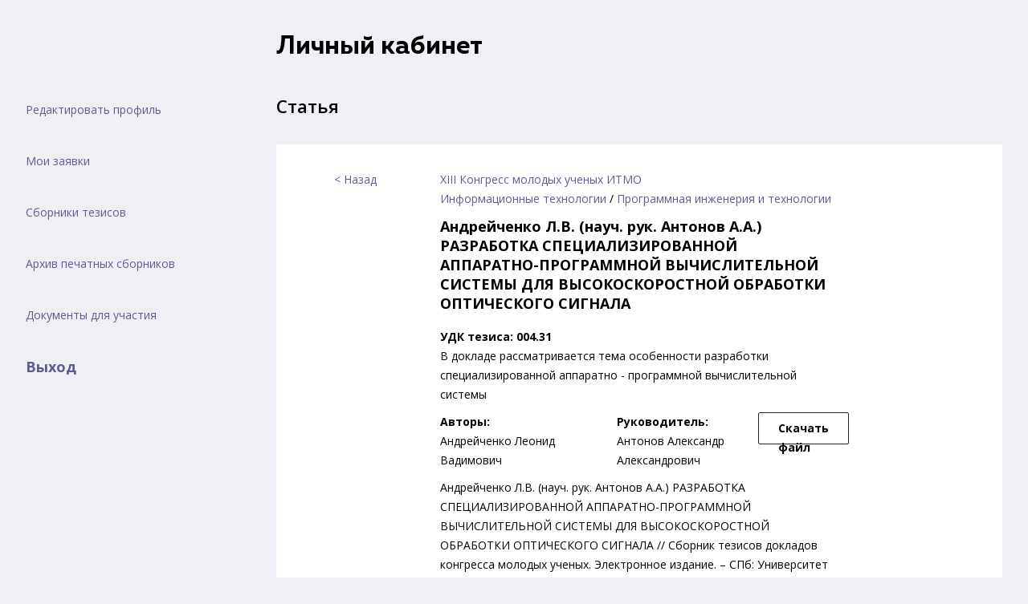

--- FILE ---
content_type: text/html; charset=UTF-8
request_url: https://kmu.itmo.ru/digests/article/13683
body_size: 40817
content:
<!DOCTYPE html>
<html lang="ru">
<head>
    <meta charset="UTF-8">
    <title>
            КМУ. Личный кабинет
    </title>
    <!-- Global site tag (gtag.js) - Google Analytics -->
    <script async src="https://www.googletagmanager.com/gtag/js?id=UA-199621084-9"></script>
    <script>
    window.dataLayer = window.dataLayer || [];
    function gtag()

    {dataLayer.push(arguments);}

    gtag('js', new Date());

    gtag('config', 'UA-199621084-9');
    </script>
    <meta http-equiv="X-UA-Compatible" content="IE=edge">
    <meta name="viewport" content="width=device-width, initial-scale=1.0, maximum-scale=1.0, user-scalable=no">
   <meta name="title" content="Конгресс молодых учёных Университета ИТМО"/>
    <meta name="description" content="Конгресс молодых ученых"/>
    <meta property="og:title" content="Конгресс молодых учёных Университета ИТМО"/>
    <meta property="og:description" content="Конгресс молодых учёных Университета ИТМО - научная конференция для школьников, студентов, аспирантов и молодых учёных. КМУ ИТМО"/>
    <meta property="og:url" content="https://kmu.itmo.ru"/>
    <meta property="og:site_name" content="Конгресс молодых учёных Университета ИТМО"/>
    <meta property="og:image" content="/images/link-image.png" />
    <meta property="twitter:card" content="summary" />
    <link rel="image_src" href="/images/link-image.png" />
    <meta property="twitter:title" content="Конгресс молодых учёных Университета ИТМО" />
    <meta property="twitter:description" content="Конгресс молодых учёных Университета ИТМО - научная конференция для школьников, студентов, аспирантов и молодых учёных. КМУ ИТМО"/>
    <meta property="twitter:url" content="https://kmu.itmo.ru/" />
    <meta property="twitter:image" content="/bundles/app/css/img/Twitter.png"/>
    <meta name="yandex-verification" content="c0cc6a9b26112681" />

        <link href="/css/profile.css?v=2" rel="stylesheet">

    <link rel="apple-touch-icon" sizes="57x57" href="/images/apple-icon-57x57.png">
    <link rel="apple-touch-icon" sizes="114x114" href="/images/apple-icon-114x114.png">
    <link rel="apple-touch-icon" sizes="72x72" href="/images/apple-icon-72x72.png">
    <link rel="apple-touch-icon" sizes="144x144" href="/images/apple-icon-144x144.png">
    <link rel="apple-touch-icon" sizes="60x60" href="/images/apple-icon-60x60.png">
    <link rel="apple-touch-icon" sizes="120x120" href="/images/apple-icon-120x120.png">
    <link rel="apple-touch-icon" sizes="76x76" href="/images/apple-icon-76x76.png">
    <link rel="apple-touch-icon" sizes="152x152" href="/images/apple-icon-152x152.png">

    <link rel="icon" type="image/png" href="/images/favicon-16x16.png" sizes="16x16">
    <link rel="icon" type="image/png" href="/images/favicon-32x32.png" sizes="32x32">
    <link rel="icon" type="image/png" href="/images/favicon-96x96.png" sizes="96x96">

    <link rel="icon" href="/images/favicon.ico" type="image/x-icon" />
    <link rel="shortcut icon" href="/images/favicon.ico" type="image/x-icon" />

        <!-- Google Tag Manager -->
    <script>(function(w,d,s,l,i){w[l]=w[l]||[];w[l].push(

    {'gtm.start': new Date().getTime(),event:'gtm.js'}
    );var f=d.getElementsByTagName(s)[0],
    j=d.createElement(s),dl=l!='dataLayer'?'&l='+l:'';j.async=true;j.src=
    'https://www.googletagmanager.com/gtm.js?id='+i+dl;f.parentNode.insertBefore(j,f);
    })(window,document,'script','dataLayer','GTM-5Z3DTWV');</script>
    <!-- End Google Tag Manager -->


        <script src="/js/head-vendor.js?v=2"></script>
</head>
<body class="profile">

        <!-- Google Tag Manager (noscript) -->
    <noscript><iframe src="https://www.googletagmanager.com/ns.html?id=GTM-5Z3DTWV"
    height="0" width="0" style="display:none;visibility:hidden"></iframe></noscript>
    <!-- End Google Tag Manager (noscript) -->
    <svg style="display: none; visibility: hidden">
    <symbol id="icon-profile" viewBox="0 0 16 22">
        <path d="M14.2361 15.3415L11.0183 13.7328C10.7148 13.5809 10.5262 13.2757 10.5262 12.9361V11.7973C10.6033 11.703 10.6845 11.5955 10.7684 11.4769C11.1857 10.8875 11.5202 10.2313 11.7634 9.5236C12.2387 9.30566 12.5472 8.83577 12.5472 8.30524V6.95787C12.5472 6.63349 12.426 6.31922 12.2104 6.07366V4.282C12.2292 4.09674 12.3033 2.99391 11.5057 2.0841C10.8138 1.29488 9.69113 0.894714 8.16827 0.894714C6.6454 0.894714 5.52271 1.29488 4.83083 2.08377C4.03319 2.99358 4.1073 4.09674 4.12616 4.282V6.07366C3.91058 6.31922 3.78932 6.63349 3.78932 6.95787V8.30524C3.78932 8.71518 3.97559 9.09749 4.29357 9.35248C4.60212 10.5742 5.24785 11.4948 5.47353 11.7902V12.9048C5.47353 13.2309 5.29568 13.53 5.0097 13.6863L2.00473 15.3254C1.02755 15.8586 0.420898 16.8806 0.420898 17.9935V19.0842C0.420898 20.6828 5.48869 21.1052 8.16827 21.1052C10.8478 21.1052 15.9156 20.6828 15.9156 19.0842V18.0592C15.9156 16.9011 15.2719 15.8596 14.2361 15.3415Z"/>
    </symbol>

    <symbol id="icon-arrow" viewBox="0 0 14 9">
        <line y1="4.5" x2="13" y2="4.5"/>
        <path d="M10 1L13 4.5L10 8"/>
    </symbol>

    <symbol id="congress-scientists" viewBox="0 0 59 80">
        <path d="M43.9328 22.6328H42.6016V25.2954H43.9328C45.4012 25.2954 46.5954 26.4897 46.5954 27.9581C46.5954 29.4265 45.4012 30.6207 43.9328 30.6207H42.6016V33.2834H43.9328C46.8697 33.2834 49.2581 30.8949 49.2581 27.9581C49.2581 25.0212 46.8697 22.6328 43.9328 22.6328Z"
              fill="#5d5d91"/>
        <path d="M14.6446 25.2954H15.9759V22.6328H14.6446C11.7078 22.6328 9.31934 25.0212 9.31934 27.9581C9.31934 30.8949 11.7078 33.2834 14.6446 33.2834H15.9759V30.6207H14.6446C13.1762 30.6207 11.982 29.4265 11.982 27.9581C11.9821 26.4897 13.1762 25.2954 14.6446 25.2954Z"
              fill="#5d5d91"/>
        <path d="M28.3901 33.283L30.5695 25.6614L28.0093 24.9292L25.3467 34.2484C25.2309 34.6504 25.312 35.0818 25.5637 35.4158C25.8153 35.7501 26.2081 35.9457 26.626 35.9457H30.6187V33.283H28.3901Z"
              fill="#5d5d91"/>
        <path d="M45.0391 23.2253L39.7138 15.2375C39.4662 14.8674 39.0509 14.645 38.6062 14.645H14.6428C13.9079 14.645 13.3115 15.2414 13.3115 15.9763V31.5538C13.3129 35.5238 14.3326 39.4578 16.2617 42.9284C18.8884 47.6559 23.878 50.5901 29.2831 50.5901C29.2858 50.5901 29.2884 50.5901 29.2911 50.5901C34.6975 50.5901 39.6873 47.6546 42.3126 42.9284C44.2404 39.4564 45.2615 35.5224 45.2627 31.5524V23.964C45.2627 23.7004 45.1843 23.4436 45.0391 23.2253ZM42.6002 31.5512C42.599 35.0711 41.6949 38.5578 39.9856 41.6358C37.8289 45.5165 33.7311 47.9274 29.2898 47.9274C29.2898 47.9274 29.2886 47.9274 29.2872 47.9274C29.2872 47.9274 29.2859 47.9274 29.2845 47.9274C24.8446 47.9274 20.7469 45.5178 18.5902 41.6358C16.8809 38.5591 15.9768 35.0724 15.9756 31.5524V17.3075H37.8942L42.6004 24.366V31.5512H42.6002Z"
              fill="#5d5d91"/>
        <path d="M33.6726 36.3345C32.2056 37.8002 30.2566 38.607 28.1836 38.6084H26.626V41.271H28.1836C30.9674 41.2696 33.5847 40.186 35.5551 38.2184L33.6726 36.3345Z"
              fill="#5d5d91"/>
        <path d="M21.3062 29.2891C22.7767 29.2891 23.9688 28.097 23.9688 26.6265C23.9688 25.156 22.7767 23.9639 21.3062 23.9639C19.8357 23.9639 18.6436 25.156 18.6436 26.6265C18.6436 28.097 19.8357 29.2891 21.3062 29.2891Z"
              fill="#5d5d91"/>
        <path d="M37.2818 29.2891C38.7523 29.2891 39.9444 28.097 39.9444 26.6265C39.9444 25.156 38.7523 23.9639 37.2818 23.9639C35.8112 23.9639 34.6191 25.156 34.6191 26.6265C34.6191 28.097 35.8112 29.2891 37.2818 29.2891Z"
              fill="#5d5d91"/>
        <path d="M45.6224 10.9091C44.5427 9.39409 42.9385 8.39019 41.1026 8.08269C41.0201 8.06941 40.9402 8.05738 40.8576 8.04675C39.6727 5.59318 37.1818 3.99694 34.4007 3.99428H19.3504L17.0818 0.592743C16.8609 0.261183 16.5027 0.0455594 16.106 0.00696591C15.7093 -0.0342838 15.3152 0.109465 15.0331 0.390401L13.7018 1.72164C9.51216 5.90989 9.51216 12.7263 13.7018 16.9172L15.5829 15.032C14.0573 13.5064 13.2171 11.4774 13.2171 9.31799C13.2171 7.15988 14.0585 5.12974 15.5841 3.60397L15.7679 3.42163L17.5305 6.06427C17.7782 6.43442 18.1935 6.65676 18.6382 6.65676H34.3982C36.3406 6.65942 38.0593 7.89894 38.6771 9.74143C38.8568 10.2845 39.3668 10.6506 39.9391 10.6506C39.9405 10.6506 39.9405 10.6506 39.9418 10.6506C40.1641 10.64 40.4251 10.6706 40.6607 10.7105C41.7936 10.9008 42.7841 11.5213 43.4511 12.4558C44.1182 13.3903 44.3803 14.53 44.19 15.6642L42.6191 25.0765L45.2458 25.5144L46.8181 16.1022C47.1267 14.268 46.702 12.4241 45.6224 10.9091Z"
              fill="#5d5d91"/>
        <path d="M19.9695 46.5959V52.0861L10.3948 53.3575C4.46778 54.151 0 59.2566 0 65.2342V79.8784H2.66264V65.2328C2.66264 60.5825 6.13871 56.6125 10.7463 55.9961L21.4766 54.5716C22.1383 54.4838 22.6322 53.9192 22.6322 53.2522V46.5957H19.9695V46.5959Z"
              fill="#5d5d91"/>
        <path d="M48.1813 53.3593L38.608 52.0879V46.5977H35.9453V53.2542C35.9453 53.9212 36.4392 54.4856 37.1009 54.5735L47.8299 55.9981C52.4402 56.6131 55.9149 60.5844 55.9149 65.2347V79.879H58.5775V65.236C58.5775 59.2583 54.1083 54.1515 48.1813 53.3593Z"
              fill="#5d5d91"/>
        <path d="M13.3179 69.228H10.6553V79.8784H13.3179V69.228Z" fill="#5d5d91"/>
        <path d="M47.9322 69.228H45.2695V79.8784H47.9322V69.228Z" fill="#5d5d91"/>
        <path d="M28.5497 57.4715L22.1341 61.7489L19.9295 52.9316L17.3467 53.576L20.0093 64.2264C20.1145 64.6458 20.4167 64.9892 20.8201 65.145C20.9759 65.2048 21.1382 65.2342 21.3007 65.2342C21.559 65.2342 21.8173 65.1597 22.0382 65.0119L30.026 59.6866L28.5497 57.4715Z"
              fill="#5d5d91"/>
        <path d="M37.9479 52.0972L29.289 57.0456L20.6302 52.0972L19.3096 54.4082L28.6287 59.7335C28.8337 59.8507 29.0614 59.9093 29.289 59.9093C29.5167 59.9093 29.7443 59.8507 29.9493 59.7335L39.2685 54.4082L37.9479 52.0972Z"
              fill="#5d5d91"/>
        <path d="M38.6465 52.9302L36.4418 61.7475L30.0262 57.47L28.5498 59.6853L36.5376 65.0106C36.7599 65.1584 37.0182 65.2342 37.2765 65.2342C37.4388 65.2342 37.6013 65.2049 37.7544 65.1437C38.1579 64.9879 38.4613 64.6445 38.5652 64.2251L41.2278 53.5747L38.6465 52.9302Z"
              fill="#5d5d91"/>
        <path d="M27.8881 64.8122L26.5569 60.8184L24.0314 61.661L25.2748 65.3913L23.9688 79.7574L26.6208 79.9998L27.9508 65.3541C27.9679 65.1718 27.9453 64.9866 27.8881 64.8122Z"
              fill="#5d5d91"/>
        <path d="M33.2989 65.3928L34.5423 61.6625L32.0181 60.8198L30.6868 64.8137C30.6296 64.9881 30.6082 65.1718 30.6243 65.3556L31.9556 80L34.6049 79.7591L33.2989 65.3928Z"
              fill="#5d5d91"/>
        <path d="M31.9571 63.9033H26.6318V66.566H31.9571V63.9033Z" fill="#5d5d91"/>
    </symbol>

    <symbol id="congress-school" viewBox="0 0 88 80">
        <path d="M72.3482 34.2911C71.6932 34.0255 70.9475 34.341 70.6818 34.9957C69.9647 36.7636 68.2667 37.9061 66.3558 37.9061C65.1096 37.9061 63.9363 37.4201 63.0531 36.539C62.6076 36.0935 62.2635 35.5749 62.0305 34.9976C61.766 34.3426 61.0206 34.0255 60.3653 34.2902C59.71 34.5546 59.3934 35.3 59.6578 35.9553C60.0202 36.8532 60.5539 37.6583 61.2451 38.3492C62.6124 39.7134 64.4274 40.4646 66.3558 40.4646C69.3135 40.4646 71.9423 38.6953 73.0528 35.9573C73.3184 35.3027 73.0029 34.5566 72.3482 34.2911Z"
              fill="#5d5d91"/>
        <path d="M59.0039 25.5264C58.2972 25.5264 57.7246 26.0991 57.7246 26.8056V27.515C57.7246 28.2215 58.2972 28.7943 59.0039 28.7943C59.7105 28.7943 60.2831 28.2215 60.2831 27.515V26.8056C60.2831 26.0991 59.7105 25.5264 59.0039 25.5264Z"
              fill="#5d5d91"/>
        <path d="M73.708 25.5264C73.0013 25.5264 72.4287 26.0991 72.4287 26.8056V27.515C72.4287 28.2215 73.0013 28.7943 73.708 28.7943C74.4146 28.7943 74.9872 28.2215 74.9872 27.515V26.8056C74.9872 26.0991 74.4146 25.5264 73.708 25.5264Z"
              fill="#5d5d91"/>
        <path d="M28.4769 34.291C27.8218 34.0254 27.0762 34.3409 26.8105 34.9956C26.0934 36.7635 24.3954 37.906 22.4845 37.906C21.2384 37.906 20.065 37.42 19.1818 36.5391C18.7361 36.0932 18.3919 35.5747 18.1593 34.9978C17.8949 34.3427 17.1497 34.0256 16.4943 34.2901C15.839 34.5545 15.5223 35.2999 15.7866 35.955C16.1488 36.8526 16.6823 37.6576 17.3738 38.3493C18.7412 39.7133 20.5563 40.4645 22.4845 40.4645C25.4422 40.4645 28.071 38.6952 29.1816 35.9573C29.4471 35.3026 29.1316 34.5565 28.4769 34.291Z"
              fill="#5d5d91"/>
        <path d="M15.1328 25.5264C14.4261 25.5264 13.8535 26.0991 13.8535 26.8056V27.515C13.8535 28.2215 14.4261 28.7943 15.1328 28.7943C15.8394 28.7943 16.412 28.2215 16.412 27.515V26.8056C16.412 26.0991 15.8394 25.5264 15.1328 25.5264Z"
              fill="#5d5d91"/>
        <path d="M29.8369 25.5264C29.1302 25.5264 28.5576 26.0991 28.5576 26.8056V27.515C28.5576 28.2215 29.1302 28.7943 29.8369 28.7943C30.5435 28.7943 31.1161 28.2215 31.1161 27.515V26.8056C31.1161 26.0991 30.5435 25.5264 29.8369 25.5264Z"
              fill="#5d5d91"/>
        <path d="M86.0518 18.406C86.7584 18.406 87.331 17.8333 87.331 17.1268V13.5772C87.331 8.53507 83.2289 4.43307 78.1869 4.43307H76.467L76.2582 3.95036C75.2193 1.55064 72.8585 0 70.2435 0H61.7577C52.7268 0 45.3796 7.34706 45.3796 16.378V42.4988C45.3796 46.2854 48.4602 49.3659 52.2466 49.3659H59.564V51.1722H31.9406H29.2747V48.7307C30.8103 48.0084 32.2359 47.0397 33.4945 45.8406C36.1677 43.2942 37.8542 39.9521 38.3187 36.3265C40.9136 36.3239 43.0237 34.2121 43.0237 31.6166V29.9938C43.0237 28.8453 42.6095 27.7924 41.9242 26.9742L44.8684 15.3216C45.0415 14.6366 44.6265 13.9411 43.9413 13.7679C43.2573 13.5955 42.5607 14.0098 42.3878 14.6948L39.6623 25.4817C39.2768 25.3662 38.8713 25.298 38.4516 25.2859V20.9683C38.4516 20.5625 38.259 20.1808 37.9327 19.9396C37.6064 19.6984 37.1846 19.6261 36.7971 19.7453C29.7865 21.896 23.6423 21.7824 19.029 19.416C15.5729 17.6431 14.1393 15.1988 14.1285 15.1801C13.8437 14.6726 13.2516 14.4216 12.6893 14.5688C12.1262 14.716 11.7336 15.2246 11.7336 15.8064C11.7336 18.9752 11.0571 19.6618 7.71242 19.8874C7.04072 19.9328 6.5193 20.4907 6.5193 21.1638V25.2861C6.05296 25.2994 5.60351 25.3813 5.18016 25.5213C4.62769 23.4276 4.277 21.874 4.17739 21.0695C3.97834 19.4687 4.11633 14.6958 4.18626 12.992C4.18694 12.9745 4.18728 12.9571 4.18728 12.9395C4.18728 10.8449 5.89126 9.14093 7.98601 9.14093H9.92537C10.2646 9.14093 10.5899 9.00618 10.8301 8.76619L15.4061 4.18984C16.3328 3.26331 17.6992 2.87664 18.973 3.18059L35.0639 7.00797C35.9118 7.20993 36.7839 7.31227 37.6562 7.31227C40.1805 7.31227 42.6581 6.44646 44.6328 4.8745C44.6647 4.84909 44.7044 4.81702 44.7819 4.86717C44.8592 4.91698 44.8467 4.9661 44.8368 5.00516L43.868 8.83954C43.6949 9.52454 44.1098 10.2201 44.795 10.3932C45.4799 10.5664 46.1758 10.1514 46.3486 9.46638L47.3176 5.63166C47.6041 4.49601 47.153 3.35201 46.1686 2.71715C45.1837 2.08196 43.9553 2.14336 43.0392 2.87322C41.5155 4.08614 39.6038 4.75408 37.656 4.75408C36.9832 4.75408 36.3103 4.67511 35.6561 4.51938L19.5659 0.691484C17.4345 0.18302 15.1475 0.830156 13.597 2.38045L9.39559 6.58224H7.98601C4.48987 6.58224 1.64377 9.41913 1.62876 12.9119C1.6088 13.4082 1.37836 19.294 1.63848 21.3843C1.76948 22.4436 2.21142 24.3626 2.95186 27.0904C2.32331 27.891 1.94721 28.8991 1.94721 29.9939V31.6167C1.94721 34.2119 4.05612 36.3237 6.64961 36.3266C7.35593 41.856 10.872 46.4627 15.6938 48.7297V51.1722H13.0297C12.2482 51.1722 11.4781 51.2587 10.7274 51.4281C10.1029 50.3363 8.92892 49.5972 7.58347 49.5972H4.46804C2.00435 49.5972 0 51.6016 0 54.0652V61.0249C0 62.8231 1.06827 64.3754 2.60287 65.0835V78.7206C2.60287 79.4271 3.17547 79.9998 3.88214 79.9998H41.0882C41.7949 79.9998 42.3675 79.4271 42.3675 78.7206V61.5991C42.3675 58.4606 40.9717 55.6439 38.7707 53.7308H59.5642V54.3687C59.5642 58.0584 65.1022 61.2508 65.7337 61.6027C65.9272 61.7105 66.1418 61.7645 66.3562 61.7645C66.571 61.7645 66.7855 61.7106 66.979 61.6027C67.6102 61.2508 73.1464 58.0582 73.1464 54.3687V53.7308H75.8107C80.1494 53.7308 83.679 57.2605 83.679 61.5991V77.4415H80.0933V68.8704C80.0933 68.1639 79.5207 67.5911 78.814 67.5911C78.1074 67.5911 77.5348 68.1639 77.5348 68.8704V77.4415H55.1772V62.7282C55.1772 62.0217 54.6046 61.449 53.8979 61.449H46.224C45.5174 61.449 44.9448 62.0217 44.9448 62.7282C44.9448 63.4347 45.5174 64.0075 46.224 64.0075H52.6186V78.7207C52.6186 79.4272 53.1912 80 53.8979 80H84.9584C85.6651 80 86.2377 79.4272 86.2377 78.7207V61.5991C86.2377 55.8497 81.5602 51.1722 75.8108 51.1722H73.1466V49.3659H80.4656C84.2512 49.3659 87.331 46.2853 87.331 42.4988V23.1666C87.331 22.4601 86.7584 21.8873 86.0518 21.8873C85.3451 21.8873 84.7725 22.4601 84.7725 23.1666V26.062C84.0648 25.5943 83.2248 25.3115 82.3209 25.2857V19.118C82.3209 16.1779 81.4362 13.3523 79.7624 10.9464C79.5587 10.6534 79.2416 10.4589 78.8882 10.4098C78.5346 10.3605 78.1768 10.4616 77.9008 10.688C72.2826 15.2979 65.18 17.8367 57.9011 17.8367C55.884 17.8367 53.8732 17.646 51.9244 17.2699C51.5615 17.1999 51.1847 17.2905 50.8932 17.5189C50.6017 17.7473 50.4234 18.0908 50.4045 18.4606C50.3938 18.6687 50.3886 18.8838 50.3886 19.118V25.2859C49.4853 25.312 48.6458 25.5948 47.9382 26.0622V16.378C47.9382 8.75801 54.1377 2.55853 61.7579 2.55853H70.2437C71.8378 2.55853 73.277 3.50382 73.9102 4.96661L74.4526 6.22029C74.6552 6.6885 75.1166 6.9916 75.6268 6.9916H78.187C81.8184 6.9916 84.7727 9.94584 84.7727 13.5772V17.1268C84.7725 17.8333 85.3451 18.406 86.0518 18.406ZM9.09624 34.9812C9.0611 34.3013 8.49959 33.7679 7.81869 33.7679H6.65507C5.46996 33.7679 4.50573 32.8029 4.50573 31.6166V29.9938C4.50573 28.8075 5.46979 27.8424 6.65507 27.8424H7.79873C8.50539 27.8424 9.07799 27.2696 9.07799 26.5631V22.3175C11.744 21.937 13.2445 20.8984 13.8964 18.8739C14.8079 19.7547 16.0568 20.7433 17.6951 21.6059C23.6684 24.7507 30.6232 24.0469 35.8931 22.6624V26.5631C35.8931 27.2696 36.4656 27.8424 37.1723 27.8424H38.3138C39.4999 27.8424 40.465 28.8075 40.465 29.9938V31.6166C40.465 32.8029 39.4999 33.7679 38.3138 33.7679H37.1501C36.4694 33.7679 35.9079 34.301 35.8726 34.9809C35.6942 38.4142 34.2228 41.6131 31.7298 43.9881C30.4898 45.1694 29.0579 46.0869 27.5084 46.7129C27.5004 46.7161 27.4926 46.7195 27.4845 46.7231C25.9133 47.3544 24.2216 47.6858 22.4854 47.6858C20.7212 47.6858 19.0344 47.344 17.4882 46.7235C17.4642 46.7129 17.4393 46.7037 17.4145 46.6945C12.7408 44.7867 9.37205 40.3171 9.09624 34.9812ZM26.7161 49.6738V52.4515V54.3687C26.7161 55.4997 26.2762 56.5625 25.4771 57.3615C24.6783 58.1604 23.6155 58.6003 22.4843 58.6003C20.1508 58.6003 18.2524 56.7021 18.2524 54.3685V52.4515V49.6746C19.6021 50.0444 21.021 50.2443 22.4855 50.2443C23.9323 50.2443 25.3521 50.0473 26.7161 49.6738ZM2.55853 61.0251V54.0652C2.55853 53.0123 3.41512 52.1557 4.46804 52.1557H7.58347C8.16989 52.1557 8.6468 52.6328 8.6468 53.2192V61.8711C8.6468 62.4575 8.16971 62.9346 7.58347 62.9346H4.46804C3.41512 62.9346 2.55853 62.078 2.55853 61.0251ZM39.809 61.5991V77.4415H36.2224V68.8704C36.2224 68.1639 35.6498 67.5911 34.9432 67.5911C34.2365 67.5911 33.6639 68.1639 33.6639 68.8704V77.4415H11.3054V68.8704C11.3054 68.1639 10.7328 67.5911 10.0262 67.5911C9.31952 67.5911 8.74692 68.1639 8.74692 68.8704V77.4415H5.1614V65.4931H7.58347C9.58066 65.4931 11.2053 63.8683 11.2053 61.8711V53.9445C11.7986 53.8036 12.4089 53.7308 13.0295 53.7308H15.6938V54.3687C15.6938 58.1128 18.74 61.159 22.4843 61.159C24.299 61.159 26.0043 60.4529 27.2863 59.1707C28.5685 57.8885 29.2745 56.1832 29.2745 54.3687V53.7308H31.9405C36.2792 53.7308 39.809 57.2605 39.809 61.5991ZM70.588 54.3687C70.588 55.7868 68.2859 57.7903 66.3562 58.9982C64.4252 57.7899 62.1227 55.7866 62.1227 54.3687V49.6746C63.4721 50.0444 64.8907 50.2442 66.3549 50.2442C67.8027 50.2442 69.2233 50.047 70.588 49.6733V54.3687ZM84.7725 35.5487V42.4988C84.7725 44.8747 82.8405 46.8074 80.4656 46.8074H76.2516C76.6355 46.5034 77.0079 46.1816 77.3662 45.8403C80.0391 43.2923 81.7256 39.95 82.1901 36.3265C83.1434 36.3254 84.0307 36.0387 84.7725 35.5487ZM50.5263 27.8424H51.6677C52.3744 27.8424 52.947 27.2696 52.947 26.5631V20.0374C54.5773 20.2751 56.2376 20.3954 57.901 20.3954C65.2816 20.3954 72.495 17.9806 78.374 13.5684C79.2857 15.2672 79.7622 17.1616 79.7622 19.1182V26.5633C79.7622 27.2698 80.3348 27.8426 81.0415 27.8426H82.1851C83.3703 27.8426 84.3345 28.8076 84.3345 29.9939V31.6167C84.3345 32.803 83.3704 33.7681 82.1851 33.7681H81.0215C80.3408 33.7681 79.7793 34.3011 79.744 34.981C79.5657 38.4125 78.0942 41.6115 75.6012 43.9882C74.3671 45.1638 72.9427 46.0777 71.4016 46.7035C71.379 46.7124 71.3566 46.7219 71.3344 46.7322C69.7688 47.358 68.0837 47.686 66.3547 47.686C64.5912 47.686 62.9049 47.3443 61.3593 46.724C61.3345 46.7131 61.3091 46.7037 61.2837 46.6943C56.6111 44.7863 53.2433 40.3169 52.9676 34.9814C52.9325 34.3015 52.371 33.7681 51.6901 33.7681H50.5265C49.3403 33.7681 48.3752 32.803 48.3752 31.6167V29.9938H48.3751C48.3751 28.8075 49.3402 27.8424 50.5263 27.8424ZM50.521 36.3265C51.0644 40.5815 53.2724 44.29 56.4575 46.8074H52.2468C49.871 46.8074 47.9382 44.8745 47.9382 42.4988V35.5488C48.68 36.0387 49.5675 36.3254 50.521 36.3265Z"
              fill="#5d5d91"/>
    </symbol>

    <symbol id="congress-leaders" viewBox="0 0 64 80">
        <path d="M23.9997 23.9999C25.4725 23.9999 26.6664 22.806 26.6664 21.3332C26.6664 19.8604 25.4725 18.6665 23.9997 18.6665C22.5269 18.6665 21.333 19.8604 21.333 21.3332C21.333 22.806 22.5269 23.9999 23.9997 23.9999Z"
              fill="#5d5d91"/>
        <path d="M39.9997 23.9999C41.4725 23.9999 42.6664 22.806 42.6664 21.3332C42.6664 19.8604 41.4725 18.6665 39.9997 18.6665C38.5269 18.6665 37.333 19.8604 37.333 21.3332C37.333 22.806 38.5269 23.9999 39.9997 23.9999Z"
              fill="#5d5d91"/>
        <path d="M30.6763 19.8345L29.3431 30.5012C29.2963 30.8812 29.4137 31.2624 29.6671 31.5492C29.9204 31.8359 30.2845 31.9998 30.6671 31.9998H32.0004V30.7504L33.3218 20.1651L30.6763 19.8345Z"
              fill="#5d5d91"/>
        <path d="M48.0003 16H46.667V18.6667H48.0003C49.4709 18.6667 50.667 19.8627 50.667 21.3334C50.667 22.8041 49.4711 24.0002 48.0003 24.0002H46.667V26.6669H48.0003C50.9417 26.6669 53.3336 24.2748 53.3336 21.3336C53.3336 18.392 50.9417 16 48.0003 16Z"
              fill="#5d5d91"/>
        <path d="M16.0003 18.6667H17.3336V16H16.0003C13.0589 16 10.667 18.392 10.667 21.3333C10.667 24.2745 13.059 26.6666 16.0003 26.6666H17.3336V24H16.0003C14.5296 24 13.3336 22.8041 13.3336 21.3333C13.3336 19.8627 14.5296 18.6667 16.0003 18.6667Z"
              fill="#5d5d91"/>
        <path d="M46.6684 15.9998V37.9692C46.6843 39.9718 46.1643 41.9465 45.1631 43.6851C43.1498 47.2171 39.3725 49.4118 35.3031 49.4118C35.3004 49.4118 35.2964 49.4118 35.2937 49.4118H29.2031C25.539 49.4065 22.0817 47.6212 19.9537 44.6385L19.4578 43.9438C18.0684 42.0039 17.3337 39.7185 17.3337 37.3332V14.6665H14.667V37.3332C14.667 40.2785 15.575 43.1012 17.287 45.4932L17.7817 46.1879C20.4084 49.8706 24.675 52.072 29.2003 52.0799H35.2923C35.2964 52.0799 35.3003 52.0799 35.3043 52.0799C40.327 52.0799 44.9911 49.3693 47.4776 45.012C48.7109 42.8667 49.3536 40.4253 49.335 37.9599V15.9998H46.6684Z"
              fill="#5d5d91"/>
        <path d="M41.8918 4.02C39.1077 1.42531 35.5038 0.00140625 31.6798 0H27.9998C19.5292 0 12.2451 7.12938 9.42916 14.1706C9.27978 14.5439 9.30775 14.9639 9.50244 15.3147C9.69713 15.6667 10.0412 15.9106 10.4357 15.98C11.3424 16.14 31.669 19.612 40.9331 11.6159C42.0998 13.8653 44.4277 17.548 47.5784 18.5986C47.7157 18.6439 47.8584 18.6666 47.9998 18.6666C48.2757 18.6666 48.5492 18.5812 48.7798 18.4145C49.1278 18.1639 49.3331 17.7612 49.3331 17.3331V12C49.3331 7.77734 46.0424 4.30672 41.8918 4.02ZM46.6665 15.0014C44.6745 13.2655 43.1038 10.1614 42.5706 8.83609C42.3973 8.40406 42.0106 8.09344 41.5506 8.01734C41.4773 8.00531 41.4053 8 41.3332 8C40.9479 8 40.5773 8.16672 40.3212 8.46531C34.1357 15.6827 17.9198 14.2841 12.6092 13.6014C15.4559 7.94281 21.3251 2.66672 27.9998 2.66672H31.6784C34.969 2.66812 38.0624 3.95078 40.3904 6.27734C40.6398 6.52672 40.9798 6.66672 41.3331 6.66672C44.2745 6.66672 46.6663 9.05875 46.6663 12V15.0014H46.6665Z"
              fill="#5d5d91"/>
        <path d="M46.8383 24.6788L42.2569 32.8015C42.0663 33.1308 41.7143 33.3347 41.2996 33.3347C40.8822 33.3268 40.6022 33.168 40.3969 32.8547C38.9155 30.6615 36.4502 29.3454 33.7982 29.3333H30.2035C30.1941 29.3333 30.1849 29.3333 30.1755 29.3333C27.5155 29.3333 25.0396 30.648 23.5396 32.8666C23.3449 33.1599 23.021 33.3346 22.6955 33.3346H22.6941C22.3235 33.3266 21.9782 33.1213 21.7968 32.8066L17.1568 24.6733L14.8408 25.9947L19.4835 34.1333C20.1329 35.256 21.3394 35.9719 22.6622 36.0001C22.6663 36.0001 22.6689 36.0001 22.6716 36.0001C23.921 36.0001 25.0769 35.3787 25.7583 34.348C26.7516 32.8774 28.4024 32.0013 30.181 32.0013C30.1877 32.0013 30.193 32.0013 30.1996 32.0013H33.7929C35.5582 32.008 37.2008 32.8854 38.1796 34.3346C38.8716 35.3826 40.0222 36.0013 41.2422 36.0013C41.2729 36.0013 41.3343 35.9999 41.3343 35.9999C42.6649 35.9999 43.9036 35.284 44.5743 34.1213L49.161 25.988L46.8383 24.6788Z"
              fill="#5d5d91"/>
        <path d="M35.5784 34.7349C33.2704 35.5055 30.729 35.5055 28.4225 34.7349L27.5771 37.2642C29.0025 37.7402 30.5012 37.9789 31.9998 37.9789C33.4984 37.9789 34.9957 37.7416 36.4225 37.2642L35.5784 34.7349Z"
              fill="#5d5d91"/>
        <path d="M22.6684 50.3174C22.6657 51.3694 21.8764 52.2694 20.839 52.4107L13.0776 53.4386C7.14168 54.2333 2.66699 59.3466 2.66699 65.3333V74.6666H5.33371V65.3333C5.33371 60.676 8.81371 56.6986 13.4296 56.0827L21.195 55.0547C23.5496 54.7333 25.3297 52.6988 25.335 50.3227L22.6684 50.3174Z"
              fill="#5d5d91"/>
        <path d="M50.9212 53.4386L43.168 52.4107C42.1253 52.2693 41.3373 51.3693 41.3347 50.3174L38.668 50.3227C38.6733 52.6986 40.452 54.7333 42.8133 55.0547L50.5692 56.0827C55.1866 56.6986 58.6666 60.676 58.6666 65.3333V74.6666H61.3333V65.3333C61.3331 59.3468 56.8584 54.2321 50.9212 53.4386Z"
              fill="#5d5d91"/>
        <path d="M15.9997 69.3335H13.333V80.0002H15.9997V69.3335Z" fill="#5d5d91"/>
        <path d="M50.6667 69.3335H48V80.0002H50.6667V69.3335Z" fill="#5d5d91"/>
        <path d="M40.2409 52.5693L31.9995 64.3414L23.7595 52.5693L21.5742 54.0973L30.9075 67.4306C31.1569 67.7879 31.5648 68 31.9995 68C32.4342 68 32.8422 67.7879 33.0928 67.4306L42.4261 54.0973L40.2409 52.5693Z"
              fill="#5d5d91"/>
        <path d="M28.5946 61.5588L22.2826 65.7668L19.9786 53.0962L17.3545 53.5721L20.0212 68.2388C20.1012 68.6803 20.3986 69.0521 20.8118 69.2282C20.9798 69.2988 21.1571 69.3335 21.3332 69.3335C21.5918 69.3335 21.8506 69.2576 22.0732 69.1109L30.0732 63.7776L28.5946 61.5588Z"
              fill="#5d5d91"/>
        <path d="M44.0213 53.0947L41.716 65.7654L35.4054 61.5574L33.9268 63.7761L41.9268 69.1094C42.1494 69.2574 42.4082 69.3335 42.6668 69.3335C42.8441 69.3335 43.0214 69.2988 43.1868 69.2268C43.6014 69.0508 43.8974 68.6788 43.9774 68.2374L46.6441 53.5707L44.0213 53.0947Z"
              fill="#5d5d91"/>
        <path d="M33.3337 66.6665H30.667V79.9998H33.3337V66.6665Z" fill="#5d5d91"/>
        <path d="M37.3337 58.6665H26.667V61.3332H37.3337V58.6665Z" fill="#5d5d91"/>
        <path d="M14.6667 73.3335H1.33328C0.597344 73.3335 0 73.9294 0 74.6668V80.0002H2.66672V76.0002H13.3334V80.0002H16V74.6669C16 73.9296 15.4027 73.3335 14.6667 73.3335Z"
              fill="#5d5d91"/>
        <path d="M62.6666 73.3335H49.3333C48.5959 73.3335 48 73.9294 48 74.6668V80.0002H50.6667V76.0002H61.3334V80.0002H63.9998V74.6669C63.9998 73.9296 63.4039 73.3335 62.6666 73.3335Z"
              fill="#5d5d91"/>
        <path d="M27.333 69.3335C26.2304 69.3335 25.333 70.2308 25.333 71.3335C25.333 72.4362 26.2304 73.3335 27.333 73.3335C28.4357 73.3335 29.333 72.4362 29.333 71.3335C29.333 70.2308 28.4357 69.3335 27.333 69.3335ZM27.333 72.0002C26.965 72.0002 26.6663 71.7002 26.6663 71.3335C26.6663 70.9668 26.9649 70.6668 27.333 70.6668C27.701 70.6668 27.9997 70.9668 27.9997 71.3335C27.9997 71.7002 27.701 72.0002 27.333 72.0002Z"
              fill="#5d5d91"/>
    </symbol>

    <symbol id="external-link" viewBox="0 0 17 17">
        <path d="M14.496 14.2258H2.04698V1.77867H8.27149V0H2.04698C1.05996 0 0.268555 0.800204 0.268555 1.77867V14.2258C0.268555 15.2039 1.05996 16.0041 2.04698 16.0041H14.496C15.4741 16.0041 16.2744 15.2039 16.2744 14.2258V8.00204H14.496V14.2258ZM10.0497 0V1.77867H13.242L4.50098 10.5182L5.75477 11.7719L14.4958 3.03233V6.22381H16.2742V0H10.0497Z"/>
    </symbol>

    <symbol id="footer-logo-ru" viewBox="0 0 105 30">
            <g clip-path="url(#clip0_17_1276)">
            <path fill-rule="evenodd" clip-rule="evenodd" d="M22.7819 1.12513C22.2288 1.13547 21.6913 1.30134 21.2368 1.60192C20.7823 1.90251 20.431 2.32441 20.227 2.81468C20.023 3.30496 19.9754 3.84176 20.0902 4.35772C20.205 4.87369 20.4771 5.34583 20.8722 5.71489C21.2674 6.08395 21.7681 6.33348 22.3115 6.43219C22.8549 6.53089 23.4167 6.47436 23.9265 6.26968C24.4363 6.06501 24.8713 5.72131 25.177 5.28173C25.4827 4.84215 25.6455 4.32626 25.6448 3.79882C25.6365 3.0824 25.3303 2.39841 24.7935 1.89709C24.2567 1.39578 23.5332 1.11813 22.7819 1.12513ZM0 28.3838V8.29132H5.72203V28.3838H0ZM5.72203 28.3838L14.3503 8.29132H17.6419H19.919L11.621 28.3838H5.72203ZM25.6449 8.29132H19.9229V28.3838H25.6449V8.29132ZM27.4775 13.1925H35.221V28.3837H40.8919V13.1925H48.7808V8.33256H27.4775V13.1925ZM75.0392 8.29132H75.7982H77.3123H81.5202V28.3838H75.7982V11.9588L69.0144 28.3838H63.1154L56.3315 11.9588V28.3838H50.6095V8.29132H54.8174H57.0944H60.3861L66.0649 21.5175L71.7436 8.29132H75.0392ZM94.0576 23.6813C97.2076 23.6813 99.3785 21.6075 99.4532 18.5175L99.4493 18.5288C99.4944 17.7909 99.3836 17.0518 99.1236 16.3554C98.8635 15.6591 98.4593 15.0197 97.9352 14.4751C97.4174 13.991 96.8017 13.6124 96.1256 13.3622C95.4496 13.1121 94.7272 12.9957 94.0025 13.0201C93.2757 12.9709 92.5461 13.0694 91.8621 13.3091C91.1782 13.5488 90.5554 13.9242 90.0349 14.4106C89.5145 14.8969 89.1082 15.4831 88.8431 16.1303C88.5779 16.7776 88.4599 17.4711 88.4968 18.165C88.4653 19.83 88.953 21.2325 89.9007 22.1813C90.8485 23.13 92.2446 23.6513 93.9396 23.6813H94.0576ZM94.1323 8.14883C96.1552 8.13136 98.146 8.63119 99.8976 9.59632H99.9015C103.461 11.5538 105.171 14.7526 104.986 19.0538C104.925 21.1527 104.153 23.1762 102.784 24.8213C101.378 26.4525 99.4585 27.6094 97.3099 28.1213C96.5933 28.2929 95.8655 28.4181 95.1312 28.4963L94.5846 28.5637H94.5374H94.4902C90.2783 28.5 87.3288 27.2963 85.1658 24.7763C83.8201 23.1841 83.054 21.2176 82.9832 19.1738C82.7944 16.2225 83.5259 13.8301 85.2169 11.8688C87.0181 9.78007 89.4878 8.55757 92.5592 8.23507C93.0815 8.17882 93.6067 8.15003 94.1323 8.14883Z" fill="white"/>
            </g>
            <defs>
            <clipPath id="clip0_17_1276">
            <rect width="105" height="30" fill="white"/>
            </clipPath>
            </defs>     
    </symbol>

    <symbol id="icon-robot" viewBox="0 0 93 104">
        <path d="M82.6321 82.6012L83.7856 87.2258H79.0645C78.5974 84.9277 77.1761 82.9903 75.2508 81.7926L85.9301 78.3875V55.8514C90.4202 49.6281 92.8745 41.9841 92.6049 34.008C91.9721 15.2561 75.825 0 56.6093 0H45.3825C39.5666 0 34.1926 1.17252 29.4096 3.48735C16.7698 9.60155 8.9198 22.0748 8.9198 36.0394C8.9198 40.3403 6.99789 44.3476 3.64627 47.0332L0 49.9552L0.813631 51.2267C6.41864 59.9862 10.5755 69.5357 13.1688 79.6086L13.6911 81.6383C14.5901 85.1324 16.8301 87.9689 19.8352 89.4215C21.4223 90.1881 23.1449 90.5706 24.8593 90.5706C26.7427 90.5706 28.6194 90.111 30.3103 89.1934L55.4173 75.5677C59.7483 73.216 64.2785 71.0303 68.6597 68.9168C70.0576 68.2424 71.4555 67.5681 72.8501 66.8871C76.5416 65.0855 79.8078 62.6734 82.5802 59.8285V75.9334L49.0974 86.6085V83.871H45.7491V104H91.4213L85.8799 81.7859L82.6321 82.6012ZM71.3852 63.8728C69.9957 64.5521 68.6011 65.2248 67.2082 65.8974C65.6546 66.6472 64.0709 67.4222 62.4939 68.1955V62.0645H59.1456V69.8679C58.0239 70.4332 56.909 71.0152 55.7973 71.599V62.0645H52.4491V73.367L49.1008 75.1836V62.0645H45.7525V77.0003L28.7165 86.2462C26.4313 87.4858 23.6539 87.5445 21.2917 86.4022C19.1756 85.3806 17.5868 83.3392 16.9339 80.803L16.4116 78.7733C16.2726 78.2332 16.1119 77.6997 15.9646 77.163H20.6388V73.8081H14.9819C12.4455 65.6928 8.92148 57.9397 4.43646 50.6983L5.73894 49.6533C9.88913 46.327 12.2681 41.3652 12.2681 36.0394C12.2681 23.3732 19.3949 12.0573 30.8644 6.50839C35.1904 4.41497 40.0755 3.35484 45.3825 3.35484H45.7508V14.04C37.8455 17.8192 32.3577 25.8809 32.3577 35.2258C32.3577 48.1755 42.8713 58.7097 55.7957 58.7097C68.72 58.7097 79.2336 48.1755 79.2336 35.2258C79.2336 22.2761 68.72 11.7419 55.7957 11.7419C53.4686 11.7419 51.2236 12.0942 49.0991 12.7316V3.35484H56.6093C74.0404 3.35484 88.6858 17.1566 89.26 34.1204C89.6835 46.6876 82.6689 58.3658 71.3852 63.8728ZM44.0348 44.6378L40.4689 48.2107C37.504 44.7015 35.706 40.1725 35.706 35.2258C35.706 30.2791 37.504 25.7501 40.4689 22.2409L44.0348 25.8138C41.9706 28.3987 40.7284 31.6663 40.7284 35.2258C40.7284 38.7853 41.9706 42.0529 44.0348 44.6378ZM46.4021 47.0097C48.9802 49.0779 52.2431 50.3226 55.7957 50.3226C59.3482 50.3226 62.6111 49.0779 65.1892 47.0097L68.7551 50.5826C65.2529 53.5533 60.7327 55.3548 55.7957 55.3548C50.8586 55.3548 46.3384 53.5533 42.8362 50.5826L46.4021 47.0097ZM44.0767 35.2258C44.0767 28.751 49.3352 23.4839 55.7957 23.4839C62.2561 23.4839 67.5146 28.751 67.5146 35.2258C67.5146 41.7006 62.2561 46.9677 55.7957 46.9677C49.3352 46.9677 44.0767 41.7006 44.0767 35.2258ZM67.5565 44.6378C69.6207 42.0529 70.8629 38.7853 70.8629 35.2258C70.8629 31.6663 69.6207 28.3987 67.5565 25.8138L71.1224 22.2409C74.0873 25.7501 75.8853 30.2791 75.8853 35.2258C75.8853 40.1725 74.0873 44.7015 71.1224 48.2107L67.5565 44.6378ZM65.1892 23.4419C62.6111 21.3737 59.3482 20.129 55.7957 20.129C52.2431 20.129 48.9802 21.3737 46.4021 23.4419L42.8362 19.869C46.3384 16.8983 50.8586 15.0968 55.7957 15.0968C60.7327 15.0968 65.2529 16.8983 68.7551 19.869L65.1892 23.4419ZM49.0991 90.1311L63.1485 85.6507C62.7266 86.6521 62.4922 87.7508 62.4922 88.9032C62.4922 91.3791 63.5888 93.5832 65.2964 95.1197L49.0991 100.06V90.1311ZM58.6752 100.645L69.9153 97.2182L69.9086 97.1947C70.225 97.2299 70.5364 97.2903 70.8629 97.2903C71.0705 97.2903 71.2664 97.2434 71.4706 97.2283L73.1766 100.645H58.6752ZM70.8629 93.9355C68.0939 93.9355 65.8405 91.6777 65.8405 88.9032C65.8405 86.1288 68.0939 83.871 70.8629 83.871C73.6319 83.871 75.8853 86.1288 75.8853 88.9032C75.8853 91.6777 73.6319 93.9355 70.8629 93.9355ZM76.9199 100.645L74.7452 96.2889C75.4417 95.9199 76.0912 95.477 76.6554 94.9335L84.2577 100.645H76.9199ZM78.5673 92.1775C78.7832 91.6693 78.9506 91.1342 79.0645 90.5806H84.6226L86.5094 98.1458L78.5673 92.1775Z"/>
    </symbol>

    <symbol id="icon-hand" viewBox="0 0 104 104">
        <path d="M100.533 22.5344H95.3333V8.66807C95.3822 4.93326 92.8019 1.67742 89.1549 0.871633C86.8526 0.374796 84.4495 0.949429 82.6209 2.43405C82.301 2.69445 82.0018 2.97923 81.7256 3.28554C80.6143 1.68331 78.9294 0.569387 77.0198 0.174315C74.7172 -0.321709 72.3138 0.253533 70.4851 1.73836C70.0415 2.0993 69.6387 2.50738 69.2832 2.95546C67.9643 1.25228 65.9857 0.187112 63.8376 0.0238015C61.7327 -0.135649 59.6533 0.568981 58.0791 1.9756C57.7549 2.26363 57.4553 2.57786 57.1829 2.91504C55.7313 1.08146 53.5234 0.00917665 51.1848 0.00186426C46.8414 0.0648321 43.368 3.63084 43.4196 7.97441V13.4404C43.3722 13.5788 43.3432 13.7226 43.3332 13.8682C43.3432 14.0138 43.3722 14.1576 43.4196 14.2958V15.6014H41.6C37.4839 15.6069 33.9373 18.5024 33.1086 22.5344H28.5125C25.7949 17.0351 20.0999 13.6456 13.97 13.8792C7.8401 14.1128 2.41952 17.9258 0.128076 23.616C-0.0892673 24.1502 -0.0262987 24.7576 0.295653 25.2361C0.617809 25.7145 1.1567 26.0013 1.73357 26.0011H12.1335V32.9343H1.73357C1.1569 32.9343 0.617809 33.2209 0.295653 33.6992C-0.0265018 34.1776 -0.0896735 34.7849 0.127263 35.3191C2.36407 40.7843 7.49398 44.5193 13.3821 44.9694C13.5379 45.0257 13.7015 45.0586 13.8668 45.0672C13.9418 45.0574 14.0159 45.0424 14.0888 45.0223C14.2668 45.0284 14.4396 45.0621 14.6184 45.0621C15.2911 45.0615 15.963 45.0178 16.6301 44.9317C21.7714 44.2573 26.234 41.0549 28.5192 36.4005H32.9631C33.252 46.3998 36.085 48.4711 40.057 49.835C41.1527 50.9811 42.6099 51.7143 44.1831 51.9111C46.2509 53.5471 47.698 55.8401 48.2846 58.4107C48.8324 60.7537 50.9252 62.4081 53.3314 62.4004H57.2001V71.6833C55.2682 74.0685 54.0871 76.9734 53.8063 80.0302C51.3932 80.838 49.9228 83.2775 50.3356 85.7887C50.7483 88.2999 52.9221 90.1404 55.4669 90.1335H57.2001V102.267C57.1999 102.726 57.3825 103.167 57.7077 103.492C58.0327 103.817 58.4737 104 58.9336 104H79.7335C80.1932 104 80.6342 103.818 80.9594 103.492C81.2844 103.167 81.467 102.726 81.467 102.267V90.1335H83.2003C85.5549 90.1412 87.619 88.5607 88.2254 86.2855C88.8319 84.0103 87.8282 81.6121 85.782 80.447C88.6769 78.9812 91.6624 76.6813 91.8584 72.743C91.807 70.3496 91.0549 68.0238 89.6952 66.0535C88.8392 64.7907 88.2658 63.3581 88.0141 61.8534C89.3218 61.0492 90.388 59.9066 91.1 58.5465C93.7335 54.4047 95.1964 49.627 95.3333 44.7206V36.4011H100.533C102.447 36.3987 103.997 34.8481 104 32.9345V26.0013C103.997 24.0875 102.447 22.537 100.533 22.5344ZM12.1335 41.3169C9.09947 40.6921 6.41782 38.9339 4.6348 36.4009H12.1335V41.3169ZM71.0666 8.13142V7.7979C71.0646 6.48999 71.6549 5.25156 72.6721 4.42952C73.6918 3.59611 75.0387 3.27883 76.3233 3.5697C78.3592 4.04339 79.7831 5.88103 79.7331 7.97075V8.49542C79.7331 8.54031 79.7553 8.57748 79.7587 8.62156C79.7583 8.63618 79.7502 8.64816 79.7502 8.66299L79.7388 12.1348H71.0721L71.0835 8.67315C71.0729 8.56631 71.052 8.46048 71.0209 8.3577C71.0416 8.28336 71.0569 8.2078 71.0666 8.13142ZM58.9494 8.03494L58.9503 7.974V7.53384C59.01 6.39168 59.5267 5.32184 60.3839 4.5648C61.2616 3.78014 62.4221 3.38872 63.5957 3.48155C65.9258 3.77466 67.6558 5.78374 67.5999 8.13142C67.6107 8.23623 67.6316 8.33983 67.6623 8.44078C67.6419 8.5137 67.6267 8.58784 67.6168 8.66299L67.6054 12.1348H58.9442L58.9334 8.75115C58.9348 8.7219 58.9501 8.69773 58.9501 8.66827L58.9494 8.03494ZM48.8698 4.14109C50.1712 3.31235 51.8171 3.24512 53.1819 3.96498C54.5465 4.68484 55.4204 6.08131 55.4711 7.62341C55.4687 7.69288 55.4669 7.76397 55.4669 7.83507L55.4817 8.59779C55.4807 8.6242 55.4667 8.64634 55.4669 8.67295L55.4782 12.1346H46.8865V7.974C46.8113 6.43291 47.5684 4.96983 48.8698 4.14109ZM41.6002 19.0679H43.4198V22.5346H36.7195C37.4493 20.4628 39.4038 19.0746 41.6002 19.0679ZM27.439 32.9343L27.4304 32.9359C26.7368 32.9519 26.1158 33.3696 25.8392 34.0059L25.8327 34.0159C24.1813 38.0475 20.5094 40.8956 16.1936 41.4924C15.9945 41.5188 15.7985 41.5125 15.6003 41.529V26.0009C15.598 24.0873 14.0474 22.5364 12.1335 22.5342H4.62972C7.17365 18.88 11.515 16.913 15.9397 17.41C20.3643 17.9071 24.1611 20.7882 25.8308 24.9158L25.839 24.928C25.9161 25.1019 26.0216 25.2617 26.151 25.4011C26.1749 25.4281 26.1867 25.4663 26.2121 25.4917C26.338 25.607 26.4802 25.7031 26.6342 25.7768C26.6793 25.801 26.714 25.8425 26.7607 25.8624C26.8028 25.88 26.8532 25.8768 26.8968 25.8914C27.0662 25.9546 27.2446 25.9905 27.4254 25.998L27.4388 26.0009H43.4196V32.9341H27.439V32.9343ZM38.1749 44.6575C37.1871 43.3173 36.5491 40.9649 36.424 36.4009H43.4198V38.3534C40.4795 39.0793 38.3539 41.6342 38.1749 44.6575ZM45.0667 48.534C43.1521 48.534 41.6 46.982 41.6 45.0674C41.6 43.1527 43.1521 41.6007 45.0667 41.6007C46.9814 41.6007 48.5334 43.1527 48.5334 45.0674C48.5312 46.9812 46.9803 48.532 45.0667 48.534ZM64.1334 100.533H60.6667V90.1335H64.1334V100.533ZM71.0666 100.533H67.5999V90.1335H71.0666V100.533ZM78.0001 100.533H74.5333V90.1335H78.0001V100.533ZM83.2001 86.667H55.4667C54.5093 86.667 53.7334 85.891 53.7334 84.9337C53.7334 83.9764 54.5096 83.2005 55.4667 83.2005H83.1999C84.1572 83.2005 84.9331 83.9764 84.9331 84.9337C84.9331 85.891 84.1574 86.667 83.2001 86.667ZM69.3334 69.3337C75.3621 69.3415 80.4737 73.7679 81.3431 79.7336H77.8248C77.0011 75.6986 73.4517 72.8004 69.3334 72.8004C65.215 72.8004 61.6656 75.6986 60.842 79.7336H57.3236C58.193 73.7681 63.3046 69.3417 69.3334 69.3337ZM60.6667 68.5048V62.4006H67.5999V65.9696C65.1185 66.2439 62.7399 67.1136 60.6667 68.5048ZM71.0666 65.9696V62.4006H77.9999V68.5048C75.9268 67.1136 73.5482 66.2439 71.0666 65.9696ZM74.2362 79.7336H64.4304C65.1651 77.6561 67.1295 76.2669 69.3334 76.2669C71.5373 76.2669 73.5015 77.6561 74.2362 79.7336ZM88.395 72.5703C88.3038 74.4051 87.0233 75.8962 84.3473 77.285C83.7792 75.2409 82.7989 73.3346 81.4668 71.6835V62.4006H84.5787C84.9049 64.3118 85.6195 66.1356 86.6786 67.7596C87.6852 69.1731 88.2796 70.8387 88.395 72.5703ZM91.8666 44.7204C91.7102 48.9933 90.4209 53.148 88.1307 56.7589C87.3452 58.0639 86.6581 58.9339 85.8608 58.9339H53.3314C52.5502 58.9491 51.8616 58.4236 51.6701 57.666C51.1223 55.2482 49.9874 53.0027 48.3659 51.1275C50.8576 49.7934 52.2807 47.0716 51.954 44.264C51.6276 41.4565 49.6179 39.1338 46.8865 38.407V15.6012H57.2001L57.2087 15.5994L57.2172 15.6012H91.8668V44.7204H91.8666ZM91.8666 12.1346H83.2055L83.2169 8.67295C83.2171 8.62623 83.1942 8.58682 83.1907 8.54092C83.1911 8.52487 83.1999 8.51146 83.1999 8.49521C83.1982 7.1867 83.7887 5.94786 84.8062 5.12501C85.8258 4.2914 87.173 3.97473 88.4573 4.26682C90.4932 4.7403 91.9169 6.57815 91.8664 8.66787V12.1346H91.8666ZM100.533 32.9343H95.3333V26.0011H100.533V32.9343Z"/>
    </symbol>

    <symbol id="icon-brains" viewBox="0 0 104 104">
        <path d="M104 54.9512C104 48.9243 100.84 43.3605 95.794 40.2366C96.9083 37.9145 97.4902 35.3687 97.4902 32.7657C97.4902 25.2765 88.2428 19.2077 82.1876 16.0377C81.5411 7.08561 74.0543 0 64.9443 0C59.7919 0 55.0786 2.08102 51.8562 5.67531C48.6054 2.08142 43.9924 0 39.0557 0C33.0625 0 27.3916 3.21486 24.2799 8.33178C22.8434 10.6941 21.986 13.3949 21.8055 16.1539C21.8045 16.17 21.8022 16.1858 21.8012 16.2019C21.4362 16.3877 20.9936 16.6205 20.4531 16.9124C19.094 17.6461 17.0412 18.834 14.9805 20.3261C9.3598 24.3957 6.50975 28.5809 6.50975 32.7657C6.50975 35.3687 7.0915 37.9145 8.20584 40.2366C3.15981 43.3605 0 48.9243 0 54.9512C0 60.7756 2.89108 66.1215 7.65761 69.3146C6.90341 71.2849 6.50975 73.3943 6.50975 75.5087C6.50975 81.7576 9.81053 87.4199 15.1862 90.5056C17.4456 98.3801 26.439 104 37.0214 104C42.4966 104 47.8565 102.393 51.9886 99.5595C56.0952 102.43 61.3513 104 66.9786 104C77.561 104 86.5546 98.3801 88.8138 90.5056C94.1897 87.4201 97.4902 81.7576 97.4902 75.5087C97.4902 73.3945 97.0966 71.2851 96.3424 69.3146C101.109 66.1215 104 60.7758 104 54.9512ZM37.0214 99.9375C28.0735 99.9375 20.2934 95.1141 18.9243 88.7177C18.7958 88.1168 18.4019 87.6064 17.8535 87.3295C14.5712 85.6728 12.1993 82.8068 11.1593 79.4231C12.857 80.2691 14.6859 80.6995 16.5935 80.6995H16.5996C19.3633 80.6995 22.1999 79.6868 24.3319 77.9334C25.1713 77.2432 25.2958 75.9052 24.6133 75.0734C23.9275 74.2377 22.5869 74.1102 21.7547 74.7925C20.282 75.999 18.4986 76.6368 16.5953 76.6368C14.3177 76.6368 12.1908 75.7018 10.6521 74.0529C10.8274 72.439 11.2954 70.8886 12.0524 69.4279C12.5677 68.4336 12.181 67.21 11.1881 66.6922C6.7927 64.4006 4.0625 59.9016 4.0625 54.9512C4.0625 49.774 7.11019 45.0432 11.8267 42.8992C12.3646 42.6546 12.7697 42.188 12.9356 41.6209C13.1016 41.0538 13.0124 40.4424 12.6915 39.9464C11.3051 37.8046 10.5723 35.3214 10.5723 32.7657C10.5723 27.95 17.4824 23.1432 22.0953 20.6259C22.9302 24.8497 25.3268 28.6804 28.8561 31.264C29.7141 31.892 31.0523 31.7027 31.6952 30.8248C32.3578 29.9195 32.1612 28.6485 31.2559 27.986C26.1324 24.2355 24.3821 17.0509 27.2289 11.3778C29.4525 6.94586 34.0941 4.0625 39.0557 4.0625C43.3666 4.0625 47.3564 6.13823 49.8416 9.64377L49.8418 9.84872C49.8337 11.1879 49.83 14.1594 49.8345 20.8752H38.5346C37.7132 20.8752 36.9726 21.37 36.6582 22.1288C36.3437 22.8877 36.5174 23.7614 37.0979 24.3423C40.2726 27.5186 40.2726 32.6865 37.0981 35.8627C34.0186 38.9441 28.6571 38.9348 25.5866 35.8627C24.7936 35.0693 23.5077 35.0689 22.714 35.8621C21.9206 36.6551 21.9202 37.9413 22.7134 38.7347C23.0271 39.0485 23.3561 39.3415 23.6964 39.6163L18.5534 44.8979C15.7889 47.6745 15.7922 52.1834 18.5632 54.9559C21.2802 57.6745 25.9244 57.6623 28.6292 54.9561C29.4223 54.1625 29.4218 52.8765 28.6284 52.0835C27.8346 51.2905 26.549 51.2907 25.756 52.0839C24.6374 53.2029 22.5928 53.2409 21.4368 52.0843C20.2453 50.8922 20.2453 48.9523 21.4368 47.76C21.4429 47.7537 21.4492 47.7474 21.4553 47.7411C21.4553 47.7411 27.3821 41.6544 27.3827 41.6536C27.4517 41.5827 29.5076 42.1761 29.7659 42.2096C33.5024 42.693 37.3104 41.3971 39.9713 38.7347C43.694 35.01 44.5035 29.4574 42.3999 24.9377H49.8379C49.8426 30.1328 49.8509 37.0055 49.8637 46.1019H44.8906V45.5886C44.8906 44.4667 43.9812 43.5573 42.8594 43.5573C41.7375 43.5573 40.8281 44.4667 40.8281 45.5886V50.677C40.8281 51.7989 41.7375 52.7083 42.8594 52.7083C43.9812 52.7083 44.8906 51.7989 44.8906 50.677V50.1646H49.8694C49.8708 51.1251 49.8842 60.1697 49.8897 63.6064H44.2043C43.8606 62.6586 43.3111 61.7695 42.5527 61.0106C41.2084 59.6655 39.4211 58.9249 37.5198 58.9249C35.6186 58.9249 33.8311 59.6655 32.4868 61.0106C31.6938 61.8042 31.6942 63.0902 32.4876 63.8834C33.2812 64.6762 34.567 64.676 35.3602 63.8828C38.0575 61.1853 42.4785 65.4064 39.6792 68.2069C38.8862 69.0003 38.8865 70.2865 39.6799 71.0795C40.445 71.8443 41.7674 71.8644 42.5525 71.0789C43.5246 70.1062 44.1549 68.9195 44.4456 67.6691H49.8962C49.9042 72.3476 49.9121 76.7766 49.92 80.7093H33.9836C33.4447 80.7093 32.928 80.9234 32.5469 81.3046C29.7726 84.0803 29.7726 88.5966 32.5467 91.3725C35.2426 94.0702 39.9317 94.0552 42.6126 91.3727C43.4056 90.5791 43.4054 89.2931 42.612 88.5001C41.8184 87.7071 40.5328 87.7073 39.7398 88.5003C38.5976 89.6427 36.5554 89.6364 35.4203 88.5008C34.4114 87.4912 34.2566 85.9456 34.9566 84.7718H49.9285C49.936 88.2408 49.9568 95.3849 49.96 96.0292C46.4679 98.5219 41.8117 99.9375 37.0214 99.9375ZM92.8121 66.6924C91.8192 67.2102 91.4324 68.4338 91.9478 69.4281C92.9297 71.3231 93.4277 73.3689 93.4277 75.5089C93.4277 80.5334 90.6378 85.0629 86.1467 87.3297C85.5981 87.6066 85.2044 88.1171 85.0759 88.7179C83.7066 95.1141 75.9265 99.9375 66.9786 99.9375C62.1246 99.9375 57.4643 98.5225 54.0298 96.0314L54.0134 84.7716H61.3553C62.0943 87.9141 64.9183 90.2612 68.2819 90.2612C72.2063 90.2612 75.399 87.0673 75.399 83.1415C75.399 79.2157 72.2063 76.0218 68.2819 76.0218C65.2113 76.0218 62.5887 77.9775 61.593 80.7091H54.0075L53.9886 67.6689H72.8538C73.7301 70.6079 76.4552 72.7573 79.6742 72.7573C83.5985 72.7573 86.7913 69.5634 86.7913 65.6376C86.7913 61.7118 83.5985 58.5179 79.6742 58.5179C76.4552 58.5179 73.7301 60.6673 72.8538 63.6064H53.9825L53.963 50.1646H58.41C59.2863 53.1036 62.0114 55.2531 65.2303 55.2531C69.1547 55.2531 72.3474 52.0591 72.3474 48.1333C72.3474 44.2075 69.1547 41.0136 65.2303 41.0136C62.0114 41.0136 59.2863 43.163 58.41 46.1021H53.9571L53.9262 24.9379H59.8593C60.763 27.832 63.4674 29.9386 66.6544 29.9386C70.5788 29.9386 73.7716 26.7447 73.7716 22.8189C73.7716 18.8931 70.5788 15.6991 66.6544 15.6991C63.4036 15.6991 60.657 17.8915 59.8091 20.8754H53.9203L53.9039 9.62589C56.3148 6.13133 60.3984 4.0625 64.9443 4.0625C72.2371 4.0625 78.1704 9.99944 78.1704 17.2967C78.1704 18.5504 79.1572 19.0503 79.5785 19.2638C88.2503 23.6563 93.4275 28.7038 93.4277 32.7657C93.428 37.8239 90.1142 43.7775 84.5691 43.9565C84.0267 43.9727 83.523 44.2002 83.1512 44.5963C82.7795 44.9904 82.5845 45.5083 82.6028 46.0507C82.6191 46.5808 82.8384 47.0765 83.2203 47.4461C83.6002 47.8158 84.1019 48.019 84.632 48.019H84.6381C84.6564 48.019 84.6765 48.019 84.6948 48.0169C88.0904 47.6342 91.39 46.3525 93.6398 43.6837C97.5112 46.072 99.9375 50.3332 99.9375 54.9512C99.9375 59.9016 97.2073 64.4006 92.8121 66.6924ZM65.2273 83.1415C65.2273 81.4558 66.5976 80.0843 68.2819 80.0843C69.9662 80.0843 71.3365 81.4558 71.3365 83.1415C71.3365 84.8272 69.9662 86.1987 68.2819 86.1987C66.5976 86.1987 65.2273 84.8272 65.2273 83.1415ZM76.6196 65.6374C76.6196 63.9517 77.9898 62.5802 79.6742 62.5802C81.3585 62.5802 82.7288 63.9517 82.7288 65.6374C82.7288 67.3231 81.3585 68.6946 79.6742 68.6946C77.9898 68.6946 76.6196 67.3233 76.6196 65.6374ZM62.1759 48.1331C62.1759 46.4474 63.5462 45.0759 65.2305 45.0759C66.9149 45.0759 68.2851 46.4474 68.2851 48.1331C68.2851 49.8188 66.9149 51.1903 65.2305 51.1903C63.5462 51.1903 62.1759 49.8188 62.1759 48.1331ZM63.5999 22.8187C63.5999 21.1329 64.9701 19.7614 66.6544 19.7614C68.3388 19.7614 69.7091 21.1329 69.7091 22.8187C69.7091 24.5044 68.3388 25.8759 66.6544 25.8759C64.9701 25.8759 63.5999 24.5044 63.5999 22.8187Z"/>
    </symbol>

    <symbol id="icon-laboratory" viewBox="0 0 104 104">
        <path d="M104 32.9334V29.4668H83.2V26.0001H84.9333C85.8906 26.0001 86.6667 25.224 86.6667 24.2668V17.3334C86.6667 16.3762 85.8906 15.6001 84.9333 15.6001H67.6C66.6428 15.6001 65.8667 16.3762 65.8667 17.3334V24.2668C65.8667 25.224 66.6428 26.0001 67.6 26.0001H69.3333V29.4668H41.6V26.0001H43.3333C44.2906 26.0001 45.0667 25.224 45.0667 24.2668V17.3334C45.0667 16.3762 44.2906 15.6001 43.3333 15.6001H22.5333C21.5761 15.6001 20.8 16.3762 20.8 17.3334V24.2668C20.8 25.224 21.5761 26.0001 22.5333 26.0001H24.2667V29.4668H13.6205C12.9864 27.0412 11.0922 25.1471 8.66667 24.5129V17.3334H5.2V24.5129C1.50323 25.4582 -0.727567 29.2213 0.21775 32.918C0.860817 35.4327 2.8587 37.3749 5.39067 37.9462L11.8872 86.6668H5.2C4.24277 86.6668 3.46667 87.4429 3.46667 88.4001V93.6001H1.73333C0.7761 93.6001 0 94.3762 0 95.3334V102.267C0 103.224 0.7761 104 1.73333 104H102.267C103.224 104 104 103.224 104 102.267V95.3334C104 94.3762 103.224 93.6001 102.267 93.6001H24.2667V88.4001C24.2667 87.4429 23.4906 86.6668 22.5333 86.6668H15.3851L8.8712 37.8232C11.2034 37.1409 13.0063 35.2845 13.6205 32.9334H24.2667V72.8001C24.2667 77.5865 28.1469 81.4668 32.9333 81.4668C37.7197 81.4668 41.6 77.5865 41.6 72.8001V32.9334H69.3333V35.5334C57.1016 38.7238 48.558 49.7591 48.5333 62.4001C48.5333 62.6133 48.5611 62.8213 48.5645 63.0328V63.0744C48.9145 77.0426 59.5929 88.5734 73.4933 89.993C74.4148 90.0871 75.3404 90.1341 76.2667 90.1334C77.2096 90.1334 78.1421 90.0832 79.0625 89.9913C79.2827 89.9688 79.4959 89.9237 79.716 89.896C80.4093 89.8093 81.1027 89.7226 81.796 89.577C82.0092 89.5354 82.2137 89.4696 82.4252 89.4228C83.1064 89.2668 83.7824 89.1056 84.4445 88.9028C84.6179 88.849 84.7912 88.778 84.9645 88.719C85.6579 88.4937 86.3269 88.2545 86.9856 87.9772C87.1329 87.9148 87.2733 87.842 87.4172 87.7778C88.0932 87.4797 88.7588 87.166 89.4053 86.8176C89.5353 86.7482 89.6601 86.6668 89.7884 86.594C90.4349 86.2317 91.0693 85.8538 91.6812 85.443C91.8112 85.3564 91.9325 85.2697 92.0608 85.1709C92.6536 84.7584 93.236 84.332 93.7941 83.8744C93.9397 83.7548 94.0767 83.6265 94.2205 83.5034C94.7405 83.0632 95.2449 82.6108 95.7285 82.1324C95.9019 81.959 96.0752 81.7857 96.2364 81.602C96.6611 81.1582 97.0788 80.7093 97.474 80.2396C97.6837 79.99 97.8779 79.7317 98.0789 79.4752C98.4031 79.0609 98.7237 78.6466 99.0236 78.2133C99.2663 77.8666 99.4899 77.5061 99.7169 77.1473C99.944 76.7885 100.162 76.4384 100.37 76.0726C100.634 75.6081 100.877 75.1314 101.114 74.6496C101.249 74.3757 101.388 74.1036 101.513 73.8228C101.781 73.2352 102.021 72.632 102.248 72.0236C102.315 71.8381 102.386 71.6561 102.45 71.4706C102.695 70.7634 102.908 70.0441 103.097 69.3126C103.123 69.2104 103.151 69.1098 103.175 69.0093C103.373 68.2005 103.533 67.3834 103.657 66.5584L103.678 66.4284C103.804 65.5617 103.887 64.695 103.932 63.8006V63.7504V63.733C103.953 63.2893 104 62.8508 104 62.4018C103.972 49.7634 95.4293 38.7319 83.2 35.5421V32.9334H104ZM100.533 97.0668V100.533H3.46667V97.0668H100.533ZM20.8 90.1334V93.6001H6.93333V90.1334H20.8ZM6.93333 34.6668C5.01865 34.6668 3.46667 33.1148 3.46667 31.2001C3.46667 29.2854 5.01865 27.7334 6.93333 27.7334C8.84802 27.7334 10.4 29.2854 10.4 31.2001C10.4 33.1148 8.84802 34.6668 6.93333 34.6668ZM38.1333 72.8001C38.1333 75.672 35.8053 78.0001 32.9333 78.0001C30.0614 78.0001 27.7333 75.672 27.7333 72.8001V58.9334H38.1333V72.8001ZM38.1333 55.4668H27.7333V52.0001H34.6667V48.5334H27.7333V45.0668H31.2V41.6001H27.7333V38.1334H34.6667V34.6668H27.7333V26.0001H38.1333V55.4668ZM24.2667 22.5334V19.0668H41.6V22.5334H24.2667ZM98.9629 70.9125C98.9213 71.02 98.8849 71.1309 98.8433 71.2384C98.6527 71.7272 98.4395 72.2038 98.2176 72.677C98.1119 72.9024 98.0061 73.1277 97.8935 73.3513C97.6993 73.7361 97.4931 74.114 97.2781 74.4866C97.1013 74.7941 96.9176 75.0961 96.7269 75.3932C96.5415 75.6861 96.3543 75.9773 96.1567 76.2598C95.888 76.6429 95.6055 77.0156 95.316 77.383C95.1652 77.5754 95.0196 77.773 94.8619 77.962C94.4268 78.482 93.9744 78.9794 93.4995 79.4596C93.4665 79.4925 93.4371 79.5289 93.4041 79.5618C92.318 80.6452 91.1324 81.6243 89.8629 82.486C89.8005 82.5293 89.7364 82.5657 89.674 82.6073C89.1204 82.9748 88.5515 83.3214 87.9667 83.6473C87.8193 83.7288 87.6685 83.8033 87.5195 83.8813C87.0116 84.1482 86.4933 84.4013 85.9595 84.6301C85.7601 84.7168 85.5608 84.8034 85.3597 84.8797C84.8675 85.0808 84.3665 85.2628 83.8604 85.4309C83.6281 85.5072 83.3959 85.5834 83.1671 85.6528C82.6731 85.8001 82.1687 85.9249 81.6625 86.041C81.4129 86.0982 81.1668 86.1606 80.9155 86.2144C80.3851 86.3166 79.846 86.3877 79.3052 86.4605C79.0729 86.49 78.8459 86.5298 78.6119 86.5524C77.8388 86.6269 77.0519 86.672 76.2649 86.672C75.478 86.672 74.6807 86.6286 73.9024 86.5524C73.424 86.5056 72.956 86.4224 72.4863 86.3478C72.2089 86.3045 71.9264 86.2733 71.6525 86.2196C71.0043 86.0913 70.3664 85.9336 69.7355 85.7533C69.6627 85.7342 69.5881 85.7186 69.5153 85.6978C60.0875 82.8968 53.251 74.7258 52.1577 64.9516C53.6025 65.2987 54.9224 66.0397 55.9711 67.0922C60.4795 71.5922 67.7803 71.5922 72.2887 67.0922C75.4438 63.9464 80.5493 63.9464 83.7044 67.0922C88.2093 71.5983 95.5143 71.5989 100.02 67.094C100.021 67.0933 100.021 67.0929 100.022 67.0922L100.05 67.0645C99.7939 68.3749 99.4303 69.6619 98.9629 70.9125ZM100.533 62.4001C100.533 62.44 100.533 62.4764 100.533 62.5162C99.4435 63.062 98.4486 63.7794 97.5867 64.6413C94.4344 67.7936 89.3232 67.7936 86.1709 64.6413C81.6625 60.1413 74.3617 60.1413 69.8533 64.6413C66.701 67.7936 61.5899 67.7936 58.4376 64.6413C56.7103 62.9106 54.4733 61.7793 52.0555 61.4138C52.5222 50.2776 60.4998 40.8844 71.4133 38.6205C72.2204 38.4558 72.8002 37.7456 72.8 36.9218V26.0001H79.7333V36.9201C79.7331 37.7439 80.3129 38.4541 81.12 38.6188C92.4066 40.9479 100.511 50.8758 100.533 62.4001ZM69.3333 22.5334V19.0668H83.2V22.5334H69.3333Z"/>
        <path d="M65.8671 74.5332H62.4004V77.9999H65.8671V74.5332Z"/>
        <path d="M79.7323 69.3335H76.2656V72.8002H79.7323V69.3335Z"/>
        <path d="M76.2674 79.7334H72.8008V83.2001H76.2674V79.7334Z"/>
        <path d="M90.1327 74.5332H86.666V77.9999H90.1327V74.5332Z"/>
        <path d="M68.7023 43.0181C62.6434 45.4007 58.0401 50.4692 56.25 56.7287L59.5849 57.6717C61.0775 52.4558 64.9147 48.233 69.9641 46.249L68.7023 43.0181Z"/>
        <path d="M27.7323 8.6665H24.2656V12.1332H27.7323V8.6665Z"/>
        <path d="M32.9335 0H29.4668V3.46667H32.9335V0Z"/>
        <path d="M39.8671 6.93359H36.4004V10.4003H39.8671V6.93359Z"/>
        <path d="M77.9999 8.6665H74.5332V12.1332H77.9999V8.6665Z"/>
        <path d="M71.0663 0H67.5996V3.46667H71.0663V0Z"/>
        <path d="M84.9335 3.4668H81.4668V6.93346H84.9335V3.4668Z"/>
    </symbol>

    <symbol id="icon-researches"  viewBox="0 0 100 99">
        <path fill-rule="evenodd" clip-rule="evenodd" d="M4 6.99999C4 5.34314 5.34314 4 7 4H87.3951C89.052 4 90.3951 5.34315 90.3951 7V15.7826H4V6.99999ZM4 19.7826V71.5883C4 73.2452 5.34314 74.5883 7 74.5883H38.8606V78.5883H7L7 79C7 80.6569 8.34315 82 10 82H48.4556V86H10C6.13401 86 3 82.866 3 79L3 77.3336C1.18652 76.0687 0 73.9671 0 71.5883V6.99999C0 3.134 3.13401 0 7 0H87.3951C91.2611 0 94.3951 3.13401 94.3951 7V7.13903C97.5927 7.78572 100 10.6117 100 14V79C100 82.866 96.866 86 93 86V82C94.6569 82 96 80.6569 96 79V14C96 12.8468 95.3493 11.8456 94.3951 11.3434V71.6932C94.3951 75.5013 91.3081 78.5883 87.5 78.5883V74.5883C89.0989 74.5883 90.3951 73.2921 90.3951 71.6932V19.7826H4ZM67.6195 54.0929C70.4576 58.1736 69.4504 63.7823 65.3698 66.6205C61.2891 69.4586 55.6804 68.4513 52.8422 64.3707C50.0041 60.2901 51.0114 54.6813 55.092 51.8432C59.1726 49.0051 64.7814 50.0123 67.6195 54.0929ZM77.471 47.2411C83.7229 56.23 81.9779 68.3968 73.7517 75.3018L75.6894 78.0878L79.7053 75.2947L81.3472 74.1528L82.4892 75.7947L87.566 83.0941L89.2169 85.4677C91.7397 89.095 90.8444 94.0805 87.2172 96.6033L86.1196 97.3667C82.4923 99.8895 77.5068 98.9942 74.984 95.3669L68.2562 85.6939L67.1143 84.052L68.7562 82.91L72.4056 80.3718L70.4597 77.574C61.143 82.7842 49.2131 80.169 42.9907 71.2226C36.3684 61.7011 38.7187 48.614 48.2401 41.9917C57.7616 35.3694 70.8487 37.7196 77.471 47.2411ZM69.9377 73.1881C77.6455 67.8272 79.5481 57.2329 74.1872 49.525C68.8263 41.8172 58.2319 39.9146 50.5241 45.2755C42.8162 50.6364 40.9137 61.2308 46.2746 68.9386C51.6355 76.6465 62.2298 78.549 69.9377 73.1881ZM77.7448 92.331L78.2678 93.083C79.5292 94.8966 82.022 95.3443 83.8356 94.0829L84.9332 93.3195C86.7468 92.0581 87.1945 89.5653 85.9331 87.7517L85.4101 86.9997L77.7448 92.331ZM83.1261 83.7159L75.4609 89.0472L72.6821 85.0518L80.3473 79.7205L83.1261 83.7159ZM30.1556 11.3849H8.91526V7.38486H30.1556V11.3849ZM52 32H15V28H52V32ZM15 41H42V37H15V41ZM31 50H15V46H31V50ZM15 58H25V54H15V58ZM57 32H79V28H57V32Z"/>
    </symbol>

    <symbol id="icon-cells" viewBox="0 0 104 104">
        <path d="M97.2903 53.6774C100.991 53.6774 104 50.6681 104 46.9677C104 43.2674 100.991 40.2581 97.2903 40.2581C96.049 40.2581 94.9017 40.6187 93.9036 41.2092L87.7492 35.0547C89.5172 32.7801 90.5806 29.9352 90.5806 26.8387C90.5806 23.7422 89.5172 20.8973 87.7492 18.6227L93.9036 12.4683C94.9017 13.0587 96.049 13.4194 97.2903 13.4194C100.991 13.4194 104 10.4101 104 6.70968C104 3.00929 100.991 0 97.2903 0C93.5899 0 90.5806 3.00929 90.5806 6.70968C90.5806 7.95097 90.9413 9.09832 91.5317 10.0964L85.3773 16.2508C83.1027 14.4828 80.2578 13.4194 77.1613 13.4194C73.6303 13.4194 70.4214 14.8015 68.0227 17.0392L58.3004 8.93729C58.5486 8.23613 58.7097 7.49471 58.7097 6.70968C58.7097 3.00929 55.7004 0 52 0C48.2996 0 45.2903 3.00929 45.2903 6.70968C45.2903 7.49471 45.4514 8.23613 45.6996 8.93729L35.9773 17.0392C33.5786 14.8015 30.3697 13.4194 26.8387 13.4194C23.7422 13.4194 20.8973 14.4828 18.6227 16.2508L12.4683 10.0964C13.0587 9.09832 13.4194 7.95097 13.4194 6.70968C13.4194 3.00929 10.4101 0 6.70968 0C3.00929 0 0 3.00929 0 6.70968C0 10.4101 3.00929 13.4194 6.70968 13.4194C7.95097 13.4194 9.09832 13.0587 10.0964 12.4683L16.2508 18.6227C14.4828 20.8973 13.4194 23.7422 13.4194 26.8387C13.4194 29.9352 14.4828 32.7801 16.2508 35.0547L10.0964 41.2092C9.09832 40.6187 7.95097 40.2581 6.70968 40.2581C3.00929 40.2581 0 43.2674 0 46.9677C0 50.6681 3.00929 53.6774 6.70968 53.6774C10.4101 53.6774 13.4194 50.6681 13.4194 46.9677C13.4194 45.7265 13.0587 44.5791 12.4683 43.581L18.6227 37.4266C20.8973 39.1946 23.7422 40.2581 26.8387 40.2581C30.4351 40.2581 33.6994 38.8272 36.1115 36.5157L45.7013 44.7351C45.4514 45.4379 45.2903 46.181 45.2903 46.9677C45.2903 48.568 45.8774 50.0206 46.8168 51.1747L46.5182 50.9265L34.065 65.8706C31.975 64.5303 29.4991 63.7419 26.8387 63.7419C22.5043 63.7419 18.6563 65.8152 16.2005 69.0141L13.1392 67.2293C13.3036 66.6489 13.4194 66.0501 13.4194 65.4193C13.4194 61.719 10.4101 58.7097 6.70968 58.7097C3.00929 58.7097 0 61.719 0 65.4193C0 69.1197 3.00929 72.129 6.70968 72.129C8.56993 72.129 10.2541 71.3658 11.4719 70.1379L14.4963 71.9026C13.8035 73.5179 13.4194 75.296 13.4194 77.1613C13.4194 80.2578 14.4828 83.1027 16.2508 85.3773L10.0964 91.5317C9.09832 90.9413 7.95097 90.5806 6.70968 90.5806C3.00929 90.5806 0 93.5899 0 97.2903C0 100.991 3.00929 104 6.70968 104C10.4101 104 13.4194 100.991 13.4194 97.2903C13.4194 96.049 13.0587 94.9017 12.4683 93.9036L18.6227 87.7492C20.8973 89.5172 23.7422 90.5806 26.8387 90.5806C34.2378 90.5806 40.2581 84.5604 40.2581 77.1613C40.2581 76.8912 40.2329 76.6262 40.2178 76.3595L47.6219 74.9706C48.6955 77.2485 50.9969 78.8387 53.6774 78.8387C55.6903 78.8387 57.4785 77.9295 58.7097 76.5205L65.0956 79.7143C64.2368 81.4806 63.7419 83.455 63.7419 85.5484C63.7419 86.5901 63.8728 87.5999 64.0992 88.5728L50.7973 93.4725C49.5845 91.7297 47.5716 90.5806 45.2903 90.5806C41.5899 90.5806 38.5806 93.5899 38.5806 97.2903C38.5806 100.991 41.5899 104 45.2903 104C48.9907 104 52 100.991 52 97.2903C52 97.0639 51.9547 96.8508 51.9329 96.6311L65.2583 91.7213C67.4977 96.0205 71.9881 98.9677 77.1613 98.9677C81.4957 98.9677 85.3437 96.8944 87.7995 93.6956L90.8608 95.4804C90.6964 96.0608 90.5806 96.6596 90.5806 97.2903C90.5806 100.991 93.5899 104 97.2903 104C100.991 104 104 100.991 104 97.2903C104 93.5899 100.991 90.5806 97.2903 90.5806C95.4301 90.5806 93.7459 91.3439 92.5281 92.5717L89.5037 90.8071C90.1965 89.1917 90.5806 87.4137 90.5806 85.5484C90.5806 78.7179 85.4477 73.0751 78.8387 72.2448V63.5037C81.7255 62.7539 83.871 60.1489 83.871 57.0323C83.871 53.3319 80.8617 50.3226 77.1613 50.3226C73.4609 50.3226 70.4516 53.3319 70.4516 57.0323C70.4516 60.1489 72.597 62.7539 75.4839 63.5037V72.2448C72.0703 72.6725 69.0543 74.3818 66.9341 76.8812L60.2345 73.5313C60.3317 73.0784 60.3871 72.6105 60.3871 72.129C60.3871 68.4286 57.3778 65.4193 53.6774 65.4193C50.133 65.4193 47.2546 68.1888 47.0147 71.6711L39.6123 73.0583C39 71.1578 37.9701 69.4485 36.6382 68.021L49.0964 53.0719L48.8045 52.8286C49.7573 53.3537 50.8359 53.6774 52 53.6774C55.7004 53.6774 58.7097 50.6681 58.7097 46.9677C58.7097 46.0217 58.5084 45.1243 58.1544 44.3074L68.0193 36.6348C70.4181 38.8742 73.627 40.2581 77.1613 40.2581C80.2578 40.2581 83.1027 39.1946 85.3773 37.4266L91.5317 43.581C90.9413 44.5791 90.5806 45.7265 90.5806 46.9677C90.5806 50.6681 93.5899 53.6774 97.2903 53.6774ZM97.2903 43.6129C99.1405 43.6129 100.645 45.1175 100.645 46.9677C100.645 48.8179 99.1405 50.3226 97.2903 50.3226C95.4401 50.3226 93.9355 48.8179 93.9355 46.9677C93.9355 45.1175 95.4401 43.6129 97.2903 43.6129ZM97.2903 3.35484C99.1405 3.35484 100.645 4.85948 100.645 6.70968C100.645 8.55987 99.1405 10.0645 97.2903 10.0645C95.4401 10.0645 93.9355 8.55987 93.9355 6.70968C93.9355 4.85948 95.4401 3.35484 97.2903 3.35484ZM6.70968 10.0645C4.85948 10.0645 3.35484 8.55987 3.35484 6.70968C3.35484 4.85948 4.85948 3.35484 6.70968 3.35484C8.55987 3.35484 10.0645 4.85948 10.0645 6.70968C10.0645 8.55987 8.55987 10.0645 6.70968 10.0645ZM6.70968 50.3226C4.85948 50.3226 3.35484 48.8179 3.35484 46.9677C3.35484 45.1175 4.85948 43.6129 6.70968 43.6129C8.55987 43.6129 10.0645 45.1175 10.0645 46.9677C10.0645 48.8179 8.55987 50.3226 6.70968 50.3226ZM6.70968 68.7742C4.85948 68.7742 3.35484 67.2695 3.35484 65.4193C3.35484 63.5692 4.85948 62.0645 6.70968 62.0645C8.55987 62.0645 10.0645 63.5692 10.0645 65.4193C10.0645 67.2695 8.55987 68.7742 6.70968 68.7742ZM6.70968 100.645C4.85948 100.645 3.35484 99.1405 3.35484 97.2903C3.35484 95.4401 4.85948 93.9355 6.70968 93.9355C8.55987 93.9355 10.0645 95.4401 10.0645 97.2903C10.0645 99.1405 8.55987 100.645 6.70968 100.645ZM45.2903 100.645C43.4401 100.645 41.9355 99.1405 41.9355 97.2903C41.9355 95.4401 43.4401 93.9355 45.2903 93.9355C47.1405 93.9355 48.6452 95.4401 48.6452 97.2903C48.6452 99.1405 47.1405 100.645 45.2903 100.645ZM97.2903 93.9355C99.1405 93.9355 100.645 95.4401 100.645 97.2903C100.645 99.1405 99.1405 100.645 97.2903 100.645C95.4401 100.645 93.9355 99.1405 93.9355 97.2903C93.9355 95.4401 95.4401 93.9355 97.2903 93.9355ZM73.8064 57.0323C73.8064 55.1821 75.3111 53.6774 77.1613 53.6774C79.0115 53.6774 80.5161 55.1821 80.5161 57.0323C80.5161 58.8825 79.0115 60.3871 77.1613 60.3871C75.3111 60.3871 73.8064 58.8825 73.8064 57.0323ZM77.1613 75.4839C82.7119 75.4839 87.2258 79.9978 87.2258 85.5484C87.2258 91.099 82.7119 95.6129 77.1613 95.6129C71.6107 95.6129 67.0968 91.099 67.0968 85.5484C67.0968 79.9978 71.6107 75.4839 77.1613 75.4839ZM53.6774 68.7742C55.5276 68.7742 57.0323 70.2788 57.0323 72.129C57.0323 73.9792 55.5276 75.4839 53.6774 75.4839C51.8272 75.4839 50.3226 73.9792 50.3226 72.129C50.3226 70.2788 51.8272 68.7742 53.6774 68.7742ZM36.9032 77.1613C36.9032 82.7119 32.3893 87.2258 26.8387 87.2258C21.2881 87.2258 16.7742 82.7119 16.7742 77.1613C16.7742 71.6107 21.2881 67.0968 26.8387 67.0968C32.3893 67.0968 36.9032 71.6107 36.9032 77.1613ZM52 3.35484C53.8502 3.35484 55.3548 4.85948 55.3548 6.70968C55.3548 8.55987 53.8502 10.0645 52 10.0645C50.1498 10.0645 48.6452 8.55987 48.6452 6.70968C48.6452 4.85948 50.1498 3.35484 52 3.35484ZM26.8387 36.9032C21.2881 36.9032 16.7742 32.3893 16.7742 26.8387C16.7742 21.2881 21.2881 16.7742 26.8387 16.7742C32.3893 16.7742 36.9032 21.2881 36.9032 26.8387C36.9032 32.3893 32.3893 36.9032 26.8387 36.9032ZM52 50.3226C50.1498 50.3226 48.6452 48.8179 48.6452 46.9677C48.6452 45.1175 50.1498 43.6129 52 43.6129C53.8502 43.6129 55.3548 45.1175 55.3548 46.9677C55.3548 48.8179 53.8502 50.3226 52 50.3226ZM65.8672 34.0566L56.0745 41.6738C54.9405 40.7999 53.5382 40.2581 52 40.2581C50.3092 40.2581 48.7794 40.9072 47.5984 41.9439L38.2234 33.909C39.5049 31.8525 40.2581 29.4354 40.2581 26.8387C40.2581 24.1783 39.4697 21.7024 38.1294 19.6141L47.5917 11.7285C48.7743 12.7668 50.3058 13.4194 52 13.4194C53.6942 13.4194 55.2257 12.7668 56.4083 11.7285L65.8706 19.6141C64.5303 21.7024 63.7419 24.1783 63.7419 26.8387C63.7419 29.4957 64.5286 31.9699 65.8672 34.0566ZM77.1613 36.9032C71.6107 36.9032 67.0968 32.3893 67.0968 26.8387C67.0968 21.2881 71.6107 16.7742 77.1613 16.7742C82.7119 16.7742 87.2258 21.2881 87.2258 26.8387C87.2258 32.3893 82.7119 36.9032 77.1613 36.9032Z"/>
    </symbol>

    <symbol id="icon-atom" viewBox="0 0 116 104">
        <path d="M82.9993 33.9573C87.9238 27.6622 89.6884 21.4291 87.1195 16.9796C84.5501 12.5295 78.269 10.9409 70.3537 12.0589C67.3644 4.64555 62.8481 0 57.7098 0C52.5713 0 48.0548 4.646 45.0655 12.0605C38.9461 11.1853 31.3833 11.6392 28.3002 16.9796C25.7313 21.4289 27.4958 27.662 32.4203 33.9573C28.6055 38.8148 25.2183 45.6011 28.3002 50.9391C31.3806 56.274 38.929 56.7361 45.0655 55.8582C48.055 63.2727 52.5716 67.9187 57.7098 67.9187C62.8481 67.9187 67.3649 63.2731 70.3541 55.8591C76.419 56.7156 84.0597 56.2391 87.1195 50.9391C90.2016 45.6006 86.815 38.8157 82.9993 33.9573ZM84.1902 18.671C85.8476 21.5419 84.6169 26.222 80.77 31.3447C78.6902 29.0892 76.2582 26.891 73.5524 24.8182C73.105 21.3843 72.4096 18.1826 71.5062 15.2957C75.7844 14.7784 82.0504 14.9652 84.1902 18.671ZM73.9994 29.5255C75.6886 30.9708 77.2294 32.4622 78.5944 33.9756C77.2639 35.4495 75.7301 36.9402 73.9978 38.4171C74.1716 35.5575 74.182 32.5475 73.9994 29.5255ZM69.7153 22.0858C67.1035 20.3564 64.5671 18.9126 61.9869 17.627C64.1427 16.8612 66.2097 16.2762 68.1598 15.8602C68.7741 17.7557 69.3008 19.8376 69.7153 22.0858ZM57.7098 3.38252C61.0245 3.38252 64.4618 6.78781 66.9748 12.6793C64.0216 13.3406 60.8998 14.3398 57.7006 15.6703C54.5537 14.3642 51.4353 13.356 48.4433 12.6831C50.9565 6.78916 54.3947 3.38252 57.7098 3.38252ZM47.2522 15.885C49.2461 16.3103 51.3067 16.8952 53.4041 17.6358C50.7714 18.9507 48.1831 20.4448 45.7048 22.0858C46.1173 19.8473 46.6413 17.774 47.2522 15.885ZM31.2295 18.671C33.3857 14.9363 39.617 14.7897 43.9065 15.3174C43.0065 18.1986 42.3135 21.3931 41.867 24.8184C39.1612 26.8912 36.7292 29.0894 34.6494 31.3449C30.803 26.222 29.5723 21.5417 31.2295 18.671ZM41.4221 38.4173C39.6898 36.9402 38.156 35.4497 36.8255 33.9758C38.1902 32.4625 39.7313 30.971 41.4205 29.5258C41.2476 32.3858 41.2383 35.3956 41.4221 38.4173ZM31.2297 49.2479C29.0773 45.5199 32.0555 40.0474 34.662 36.5903C36.7067 38.8099 39.1256 41.0067 41.8679 43.1059C42.3144 46.5292 43.0072 49.7219 43.9069 52.6017C39.5965 53.1319 33.3812 52.9741 31.2297 49.2479ZM45.7051 45.836C48.1617 47.4608 50.7434 48.9527 53.4055 50.2822C51.3076 51.023 49.2463 51.6082 47.2518 52.0335C46.6416 50.1454 46.1177 48.0732 45.7051 45.836ZM57.7098 64.5359C54.3945 64.5359 50.9565 61.1293 48.4433 55.2354C51.4357 54.5625 54.5544 53.5543 57.7013 52.2477C60.8998 53.5777 64.0218 54.5785 66.9743 55.2399C64.4613 61.1311 61.024 64.5359 57.7098 64.5359ZM68.1598 52.0581C66.2097 51.642 64.1429 51.0573 61.9871 50.2917C64.5353 49.0221 67.0923 47.5704 69.7144 45.8363C69.3004 48.0827 68.7738 50.1632 68.1598 52.0581ZM70.3729 41.2703C66.6498 43.9802 62.2713 46.5527 57.6961 48.5738C53.4163 46.6715 48.9784 44.1315 45.0473 41.2703C44.5471 36.5504 44.5422 31.4265 45.0459 26.6624C49.0407 23.7423 53.4551 21.23 57.6959 19.3448C62.17 21.3216 66.5204 23.8454 70.3742 26.6624C70.8732 31.3825 70.8775 36.5062 70.3729 41.2703ZM84.1902 49.2476C82.0509 52.9526 75.7894 53.1405 71.5065 52.6223C72.4091 49.737 73.1041 46.5373 73.552 43.1057C76.2943 41.0067 78.7132 38.8099 80.7579 36.59C83.3656 40.049 86.3417 45.5208 84.1902 49.2476Z"/>
        <path d="M111.671 87.3701H107.441V84.462C107.441 82.5874 105.974 81.0651 104.102 80.9967C93.3036 80.6048 91.4283 76.2598 80.3086 74.2574C79.3917 74.0917 78.5098 74.703 78.3443 75.6221C78.1788 76.5413 78.7899 77.421 79.709 77.5865C90.2871 79.4913 92.4009 83.9564 103.979 84.3772C104.023 84.3788 104.058 84.4169 104.058 84.462V87.3701H59.4299C59.4171 85.2948 59.4166 86.1321 59.4333 83.4222C60.9521 82.0766 65.7264 78.2961 72.352 77.3617C73.2771 77.2311 73.9209 76.3755 73.7905 75.4503C73.6602 74.5253 72.8062 73.8822 71.8792 74.0118C65.0018 74.9817 59.9427 78.573 57.7294 80.4235C54.7936 77.9604 46.8531 72.4266 36.3271 74.0596C24.1818 75.943 22.5253 80.5825 11.3865 80.9958C9.49608 81.0662 8.01521 82.6036 8.01521 84.4965V87.3701H3.78504C1.69802 87.3701 0 89.0681 0 91.1553V95.0123C0 97.0998 1.69802 98.7978 3.78526 98.7978H51.0255C51.7913 101.832 54.5496 104 57.7103 104C60.9018 104 63.6321 101.843 64.3957 98.7978H80.0092C80.9434 98.7978 81.7004 98.0408 81.7004 97.1065C81.7004 96.1723 80.9434 95.4153 80.0092 95.4153H63.8863C62.5387 95.4153 61.397 96.3766 61.1717 97.7016C60.8844 99.3913 59.4288 100.618 57.71 100.618C56.0415 100.618 54.5934 99.4332 54.2668 97.8011C53.9908 96.419 52.7785 95.4155 51.3845 95.4155H3.78526C3.56337 95.4155 3.38274 95.2349 3.38274 95.0128V91.1556C3.38274 90.9337 3.56337 90.753 3.78526 90.753C5.27312 90.753 109.972 90.753 111.671 90.753C111.893 90.753 112.074 90.9337 112.074 91.1556V95.0125C112.074 95.2346 111.893 95.4153 111.671 95.4153H87.9019C86.9677 95.4153 86.2107 96.1723 86.2107 97.1065C86.2107 98.0408 86.9677 98.7978 87.9019 98.7978H111.671C113.758 98.7978 115.456 97.0998 115.456 95.0123V91.1553C115.457 89.0681 113.758 87.3701 111.671 87.3701ZM56.0264 87.3701H11.3986V84.4965C11.3986 84.4325 11.4498 84.3786 11.5127 84.3763C23.4508 83.933 25.278 79.1966 36.8462 77.4022C46.6118 75.8882 54.0547 81.6947 56.0231 83.4263C56.0395 86.1233 56.0391 85.2864 56.0264 87.3701Z"/>
    </symbol>

    <symbol id="icon-scholar" viewBox="0 0 53 48">
        <path d="M51.6311 11.0436C52.0551 11.0436 52.3986 10.7 52.3986 10.2761V8.14635C52.3986 5.12104 49.9373 2.65984 46.9121 2.65984H45.8802L45.7549 2.37022C45.1316 0.930383 43.7151 0 42.1461 0H37.0546C31.6361 0 27.2277 4.40824 27.2277 9.82679V25.4993C27.2277 27.7713 29.0761 29.6195 31.348 29.6195H35.7384V30.7033H19.1644H17.5648V29.2384C18.4862 28.805 19.3415 28.2238 20.0967 27.5044C21.7006 25.9765 22.7125 23.9712 22.9912 21.7959C24.5481 21.7943 25.8142 20.5273 25.8142 18.9699V17.9963C25.8142 17.3072 25.5657 16.6754 25.1545 16.1845L26.921 9.19299C27.0249 8.78199 26.7759 8.36464 26.3648 8.26077C25.9544 8.1573 25.5364 8.40588 25.4327 8.81689L23.7974 15.289C23.5661 15.2198 23.3228 15.1788 23.0709 15.1715V12.581C23.0709 12.3375 22.9554 12.1085 22.7596 11.9638C22.5638 11.8191 22.3108 11.7757 22.0782 11.8472C17.8719 13.1376 14.1854 13.0695 11.4174 11.6496C9.34374 10.5859 8.48356 9.1193 8.47711 9.10805C8.3062 8.80358 7.95098 8.65294 7.61356 8.74126C7.27573 8.82958 7.04014 9.13476 7.04014 9.48384C7.04014 11.3851 6.63426 11.7971 4.62745 11.9325C4.22443 11.9597 3.91158 12.2944 3.91158 12.6983V15.1716C3.63178 15.1796 3.36211 15.2288 3.1081 15.3128C2.77662 14.0565 2.5662 13.1244 2.50643 12.6417C2.387 11.6812 2.4698 8.8175 2.51176 7.79522C2.51217 7.78467 2.51237 7.77424 2.51237 7.76369C2.51237 6.50695 3.53476 5.48456 4.79161 5.48456H5.95523C6.15878 5.48456 6.35395 5.40371 6.49804 5.25972L9.24365 2.51391C9.79967 1.95799 10.6195 1.72598 11.3838 1.90835L21.0384 4.20478C21.5471 4.32596 22.0704 4.38736 22.5937 4.38736C24.1083 4.38736 25.5949 3.86788 26.7797 2.9247C26.7988 2.90945 26.8227 2.89021 26.8691 2.9203C26.9155 2.95019 26.908 2.97966 26.9021 3.0031L26.3208 5.30372C26.2169 5.71472 26.4659 6.13207 26.877 6.23595C27.2879 6.33982 27.7055 6.09083 27.8091 5.67983L28.3905 3.37899C28.5625 2.69761 28.2918 2.01121 27.7012 1.63029C27.1102 1.24917 26.3732 1.28602 25.8235 1.72393C24.9093 2.45168 23.7623 2.85245 22.5936 2.85245C22.1899 2.85245 21.7862 2.80507 21.3937 2.71163L11.7395 0.414891C10.4607 0.109812 9.0885 0.498094 8.15822 1.42827L5.63735 3.94934H4.79161C2.69392 3.94934 0.986261 5.65148 0.977255 7.74712C0.965281 8.04493 0.827018 11.5764 0.983088 12.8306C1.06169 13.4661 1.32685 14.6176 1.77111 16.2542C1.39399 16.7346 1.16833 17.3394 1.16833 17.9964V18.97C1.16833 20.5272 2.43367 21.7942 3.98977 21.796C4.41356 25.1136 6.52322 27.8776 9.4163 29.2378V30.7033H7.81783C7.34891 30.7033 6.88684 30.7552 6.43643 30.8568C6.06176 30.2018 5.35735 29.7583 4.55008 29.7583H2.68082C1.20261 29.7583 0 30.9609 0 32.4391V36.615C0 37.6938 0.640962 38.6253 1.56172 39.0501V47.2323C1.56172 47.6562 1.90528 47.9999 2.32928 47.9999H24.6529C25.0769 47.9999 25.4205 47.6562 25.4205 47.2323V36.9594C25.4205 35.0764 24.583 33.3863 23.2624 32.2385H35.7385V32.6212C35.7385 34.8351 39.0613 36.7505 39.4402 36.9616C39.5564 37.0263 39.6851 37.0587 39.8137 37.0587C39.9426 37.0587 40.0713 37.0264 40.1874 36.9616C40.5662 36.7505 43.8878 34.8349 43.8878 32.6212V32.2385H45.4864C48.0896 32.2385 50.2074 34.3563 50.2074 36.9594V46.4649H48.056V41.3222C48.056 40.8983 47.7124 40.5547 47.2884 40.5547C46.8644 40.5547 46.5209 40.8983 46.5209 41.3222V46.4649H33.1063V37.6369C33.1063 37.213 32.7627 36.8694 32.3387 36.8694H27.7344C27.3104 36.8694 26.9669 37.213 26.9669 37.6369C26.9669 38.0608 27.3104 38.4045 27.7344 38.4045H31.5712V47.2324C31.5712 47.6563 31.9147 48 32.3387 48H50.9751C51.3991 48 51.7426 47.6563 51.7426 47.2324V36.9594C51.7426 33.5098 48.9361 30.7033 45.4865 30.7033H43.8879V29.6195H48.2794C50.5507 29.6195 52.3986 27.7712 52.3986 25.4993V13.9C52.3986 13.4761 52.0551 13.1324 51.6311 13.1324C51.2071 13.1324 50.8635 13.4761 50.8635 13.9V15.6372C50.4389 15.3566 49.9349 15.1869 49.3926 15.1714V11.4708C49.3926 9.70674 48.8617 8.01136 47.8574 6.56784C47.7352 6.39202 47.545 6.27535 47.3329 6.24587C47.1208 6.2163 46.9061 6.27699 46.7405 6.41279C43.3696 9.17876 39.108 10.702 34.7407 10.702C33.5304 10.702 32.3239 10.5876 31.1547 10.3619C30.9369 10.32 30.7108 10.3743 30.5359 10.5113C30.361 10.6484 30.2541 10.8545 30.2427 11.0764C30.2363 11.2012 30.2332 11.3303 30.2332 11.4708V15.1715C29.6912 15.1872 29.1875 15.3569 28.763 15.6373V9.82679C28.763 5.2548 32.4826 1.53512 37.0547 1.53512H42.1462C43.1027 1.53512 43.9662 2.10229 44.3461 2.97997L44.6716 3.73217C44.7931 4.0131 45.07 4.19496 45.3761 4.19496H46.9122C49.0911 4.19496 50.8636 5.96751 50.8636 8.14635V10.2761C50.8635 10.7 51.2071 11.0436 51.6311 11.0436ZM5.45775 20.9887C5.43666 20.5808 5.09976 20.2608 4.69121 20.2608H3.99304C3.28197 20.2608 2.70344 19.6817 2.70344 18.9699V17.9963C2.70344 17.2845 3.28187 16.7054 3.99304 16.7054H4.67924C5.10324 16.7054 5.4468 16.3618 5.4468 15.9379V13.3905C7.04639 13.1622 7.94668 12.539 8.33783 11.3243C8.88474 11.8528 9.63408 12.446 10.6171 12.9635C14.201 14.8504 18.3739 14.4281 21.5358 13.5974V15.9379C21.5358 16.3618 21.8794 16.7054 22.3034 16.7054H22.9883C23.6999 16.7054 24.279 17.2845 24.279 17.9963V18.9699C24.279 19.6817 23.6999 20.2608 22.9883 20.2608H22.2901C21.8816 20.2608 21.5447 20.5806 21.5236 20.9885C21.4165 23.0485 20.5337 24.9678 19.0379 26.3928C18.2939 27.1017 17.4347 27.6521 16.5051 28.0277C16.5002 28.0297 16.4955 28.0317 16.4907 28.0339C15.548 28.4126 14.5329 28.6115 13.4912 28.6115C12.4327 28.6115 11.4206 28.4064 10.4929 28.0341C10.4785 28.0277 10.4636 28.0222 10.4487 28.0167C7.64447 26.872 5.62323 24.1903 5.45775 20.9887ZM16.0297 29.8043V31.4709V32.6212C16.0297 33.2998 15.7657 33.9375 15.2863 34.4169C14.807 34.8963 14.1693 35.1602 13.4906 35.1602C12.0905 35.1602 10.9514 34.0212 10.9514 32.6211V31.4709V29.8048C11.7612 30.0267 12.6126 30.1466 13.4913 30.1466C14.3594 30.1466 15.2113 30.0284 16.0297 29.8043ZM1.53512 36.6151V32.4391C1.53512 31.8074 2.04907 31.2934 2.68082 31.2934H4.55008C4.90193 31.2934 5.18808 31.5797 5.18808 31.9315V37.1227C5.18808 37.4745 4.90183 37.7608 4.55008 37.7608H2.68082C2.04907 37.7608 1.53512 37.2468 1.53512 36.6151ZM23.8854 36.9594V46.4649H21.7335V41.3222C21.7335 40.8983 21.3899 40.5547 20.9659 40.5547C20.5419 40.5547 20.1983 40.8983 20.1983 41.3222V46.4649H6.78327V41.3222C6.78327 40.8983 6.43971 40.5547 6.01571 40.5547C5.59171 40.5547 5.24815 40.8983 5.24815 41.3222V46.4649H3.09684V39.2959H4.55008C5.74839 39.2959 6.72319 38.321 6.72319 37.1227V32.3667C7.07913 32.2822 7.44531 32.2385 7.81773 32.2385H9.4163V32.6212C9.4163 34.8677 11.244 36.6954 13.4906 36.6954C14.5794 36.6954 15.6026 36.2717 16.3718 35.5024C17.1411 34.7331 17.5647 33.7099 17.5647 32.6212V32.2385H19.1643C21.7675 32.2385 23.8854 34.3563 23.8854 36.9594ZM42.3528 32.6212C42.3528 33.4721 40.9715 34.6742 39.8137 35.3989C38.6551 34.674 37.2736 33.472 37.2736 32.6212V29.8048C38.0833 30.0267 38.9344 30.1465 39.8129 30.1465C40.6816 30.1465 41.534 30.0282 42.3528 29.804V32.6212ZM50.8635 21.3292V25.4993C50.8635 26.9248 49.7043 28.0844 48.2794 28.0844H45.751C45.9813 27.9021 46.2047 27.7089 46.4198 27.5042C48.0234 25.9754 49.0354 23.97 49.3141 21.7959C49.886 21.7953 50.4184 21.6232 50.8635 21.3292ZM30.3158 16.7054H31.0006C31.4246 16.7054 31.7682 16.3618 31.7682 15.9379V12.0224C32.7464 12.1651 33.7426 12.2372 34.7406 12.2372C39.169 12.2372 43.497 10.7884 47.0244 8.14103C47.5714 9.16034 47.8573 10.2969 47.8573 11.4709V15.938C47.8573 16.3619 48.2009 16.7055 48.6249 16.7055H49.3111C50.0222 16.7055 50.6007 17.2846 50.6007 17.9964V18.97C50.6007 19.6818 50.0223 20.2609 49.3111 20.2609H48.6129C48.2045 20.2609 47.8676 20.5807 47.8464 20.9886C47.7394 23.0475 46.8565 24.9669 45.3607 26.3929C44.6203 27.0983 43.7656 27.6466 42.841 28.0221C42.8274 28.0274 42.814 28.0332 42.8007 28.0393C41.8613 28.4148 40.8502 28.6116 39.8128 28.6116C38.7547 28.6116 37.743 28.4066 36.8156 28.0344C36.8007 28.0278 36.7855 28.0222 36.7702 28.0166C33.9667 26.8718 31.946 24.1901 31.7806 20.9888C31.7595 20.5809 31.4226 20.2609 31.014 20.2609H30.3159C29.6042 20.2609 29.0252 19.6818 29.0252 18.97V17.9963H29.025C29.025 17.2845 29.6041 16.7054 30.3158 16.7054ZM30.3126 21.7959C30.6387 24.3489 31.9635 26.574 33.8745 28.0844H31.3481C29.9226 28.0844 28.763 26.9247 28.763 25.4993V21.3293C29.208 21.6232 29.7405 21.7953 30.3126 21.7959Z"/>
    </symbol>

    <symbol id="icon-scientist" viewBox="0 0 36 48">
        <path d="M26.3593 13.5796H25.5605V15.1772H26.3593C27.2403 15.1772 27.9569 15.8937 27.9569 16.7748C27.9569 17.6558 27.2403 18.3723 26.3593 18.3723H25.5605V19.9699H26.3593C28.1214 19.9699 29.5545 18.5369 29.5545 16.7748C29.5545 15.0126 28.1214 13.5796 26.3593 13.5796Z"
              fill="#5d5d91"/>
        <path d="M8.78696 15.1772H9.58571V13.5796H8.78696C7.02485 13.5796 5.5918 15.0126 5.5918 16.7748C5.5918 18.5369 7.02485 19.9699 8.78696 19.9699H9.58571V18.3723H8.78696C7.90591 18.3723 7.18938 17.6558 7.18938 16.7748C7.18947 15.8937 7.90591 15.1772 8.78696 15.1772Z"
              fill="#5d5d91"/>
        <path d="M17.0348 19.9698L18.3425 15.3968L16.8064 14.9575L15.2088 20.549C15.1393 20.7902 15.188 21.0491 15.339 21.2495C15.4899 21.45 15.7256 21.5674 15.9764 21.5674H18.372V19.9698H17.0348Z"
              fill="#5d5d91"/>
        <path d="M27.0248 13.9353L23.8297 9.14261C23.6811 8.92051 23.4319 8.78711 23.1651 8.78711H8.78703C8.34612 8.78711 7.98828 9.14495 7.98828 9.58585V18.9324C7.98912 21.3144 8.60093 23.6748 9.75836 25.7571C11.3344 28.5936 14.3282 30.3541 17.5712 30.3541C17.5728 30.3541 17.5744 30.3541 17.576 30.3541C20.8198 30.3541 23.8137 28.5929 25.3889 25.7571C26.5456 23.6739 27.1582 21.3135 27.159 18.9315V14.3785C27.159 14.2204 27.1119 14.0662 27.0248 13.9353ZM25.5615 18.9308C25.5608 21.0428 25.0183 23.1348 23.9927 24.9816C22.6987 27.31 20.24 28.7566 17.5753 28.7566C17.5753 28.7566 17.5745 28.7566 17.5737 28.7566C17.5737 28.7566 17.5729 28.7566 17.5721 28.7566C14.9081 28.7566 12.4495 27.3108 11.1555 24.9816C10.1299 23.1355 9.58746 21.0435 9.58671 18.9315V10.3846H22.7379L25.5616 14.6197V18.9308H25.5615Z"
              fill="#5d5d91"/>
        <path d="M20.2046 21.8008C19.3244 22.6802 18.1549 23.1643 16.9111 23.1651H15.9766V24.7627H16.9111C18.5814 24.7619 20.1518 24.1117 21.3341 22.9311L20.2046 21.8008Z"
              fill="#5d5d91"/>
        <path d="M12.7851 17.5736C13.6674 17.5736 14.3827 16.8583 14.3827 15.976C14.3827 15.0937 13.6674 14.3784 12.7851 14.3784C11.9028 14.3784 11.1875 15.0937 11.1875 15.976C11.1875 16.8583 11.9028 17.5736 12.7851 17.5736Z"
              fill="#5d5d91"/>
        <path d="M22.3691 17.5736C23.2514 17.5736 23.9666 16.8583 23.9666 15.976C23.9666 15.0937 23.2514 14.3784 22.3691 14.3784C21.4867 14.3784 20.7715 15.0937 20.7715 15.976C20.7715 16.8583 21.4867 17.5736 22.3691 17.5736Z"
              fill="#5d5d91"/>
        <path d="M27.3736 6.54545C26.7258 5.63645 25.7633 5.03411 24.6617 4.84961C24.6122 4.84165 24.5643 4.83443 24.5147 4.82805C23.8038 3.35591 22.3093 2.39816 20.6406 2.39657H11.6104L10.2493 0.355646C10.1167 0.15671 9.90183 0.0273356 9.66381 0.00417954C9.42578 -0.0205703 9.18934 0.0656791 9.02003 0.23424L8.22128 1.03298C5.70749 3.54594 5.70749 7.63575 8.22128 10.1503L9.34993 9.01921C8.43456 8.10384 7.93047 6.88641 7.93047 5.5908C7.93047 4.29593 8.43531 3.07785 9.35068 2.16238L9.46093 2.05298L10.5185 3.63856C10.6671 3.86065 10.9163 3.99406 11.1831 3.99406H20.6391C21.8045 3.99565 22.8358 4.73937 23.2065 5.84486C23.3143 6.17073 23.6203 6.39038 23.9637 6.39038C23.9645 6.39038 23.9645 6.39038 23.9653 6.39038C24.0987 6.38401 24.2552 6.40238 24.3966 6.42629C25.0764 6.54048 25.6707 6.91276 26.0709 7.47347C26.4711 8.03419 26.6284 8.71799 26.5142 9.39852L25.5717 15.0459L27.1477 15.3087L28.0911 9.6613C28.2762 8.56077 28.0214 7.45444 27.3736 6.54545Z"
              fill="#5d5d91"/>
        <path d="M11.9817 27.9576V31.2518L6.23686 32.0146C2.68067 32.4907 0 35.554 0 39.1406V47.9272H1.59758V39.1398C1.59758 36.3496 3.68322 33.9676 6.4478 33.5978L12.8859 32.743C13.283 32.6904 13.5793 32.3516 13.5793 31.9514V27.9575H11.9817V27.9576Z"
              fill="#5d5d91"/>
        <path d="M28.908 32.0155L23.164 31.2527V27.9585H21.5664V31.9524C21.5664 32.3526 21.8627 32.6912 22.2598 32.744L28.6972 33.5987C31.4633 33.9677 33.5481 36.3506 33.5481 39.1407V47.9273H35.1457V39.1415C35.1457 35.5549 32.4642 32.4908 28.908 32.0155Z"
              fill="#5d5d91"/>
        <path d="M7.99211 41.5366H6.39453V47.9269H7.99211V41.5366Z" fill="#5d5d91"/>
        <path d="M28.7597 41.5366H27.1621V47.9269H28.7597V41.5366Z" fill="#5d5d91"/>
        <path d="M17.13 34.4827L13.2807 37.0492L11.9579 31.7588L10.4082 32.1454L12.0058 38.5356C12.0689 38.7873 12.2502 38.9933 12.4923 39.0868C12.5857 39.1227 12.6831 39.1403 12.7806 39.1403C12.9356 39.1403 13.0906 39.0956 13.2231 39.0069L18.0158 35.8118L17.13 34.4827Z"
              fill="#5d5d91"/>
        <path d="M22.7689 31.2583L17.5736 34.2273L12.3783 31.2583L11.5859 32.6449L17.1774 35.8401C17.3004 35.9104 17.437 35.9456 17.5736 35.9456C17.7102 35.9456 17.8468 35.9104 17.9698 35.8401L23.5613 32.6449L22.7689 31.2583Z"
              fill="#5d5d91"/>
        <path d="M23.1869 31.7583L21.8641 37.0487L18.0147 34.4822L17.1289 35.8114L21.9216 39.0065C22.055 39.0952 22.2099 39.1407 22.3649 39.1407C22.4623 39.1407 22.5598 39.1232 22.6517 39.0864C22.8937 38.9929 23.0758 38.7869 23.1381 38.5353L24.7357 32.145L23.1869 31.7583Z"
              fill="#5d5d91"/>
        <path d="M16.7325 38.8875L15.9337 36.4912L14.4185 36.9968L15.1645 39.235L14.3809 47.8547L15.9721 48.0001L16.7701 39.2127C16.7804 39.1033 16.7668 38.9922 16.7325 38.8875Z"
              fill="#5d5d91"/>
        <path d="M19.9789 39.2355L20.725 36.9973L19.2105 36.4917L18.4117 38.888C18.3774 38.9927 18.3646 39.1029 18.3742 39.2132L19.173 47.9998L20.7626 47.8552L19.9789 39.2355Z"
              fill="#5d5d91"/>
        <path d="M19.1737 38.3418H15.9785V39.9394H19.1737V38.3418Z" fill="#5d5d91"/>
    </symbol>

    <symbol id="icon-mentor" viewBox="0 0 39 48">
        <path d="M14.4008 14.3998C15.2845 14.3998 16.0008 13.6834 16.0008 12.7997C16.0008 11.9161 15.2845 11.1997 14.4008 11.1997C13.5171 11.1997 12.8008 11.9161 12.8008 12.7997C12.8008 13.6834 13.5171 14.3998 14.4008 14.3998Z"
              fill="#5d5d91"/>
        <path d="M24.0004 14.3998C24.8841 14.3998 25.6005 13.6834 25.6005 12.7997C25.6005 11.9161 24.8841 11.1997 24.0004 11.1997C23.1168 11.1997 22.4004 11.9161 22.4004 12.7997C22.4004 13.6834 23.1168 14.3998 24.0004 14.3998Z"
              fill="#5d5d91"/>
        <path d="M18.4056 11.9009L17.6056 18.3009C17.5776 18.5289 17.648 18.7577 17.8001 18.9297C17.9521 19.1017 18.1705 19.2001 18.4001 19.2001H19.2001V18.4504L19.9929 12.0993L18.4056 11.9009Z"
              fill="#5d5d91"/>
        <path d="M28.8 9.6001H28V11.2001H28.8C29.6823 11.2001 30.4 11.9177 30.4 12.8002C30.4 13.6825 29.6824 14.4002 28.8 14.4002H28V16.0002H28.8C30.5648 16.0002 31.9999 14.565 31.9999 12.8003C31.9999 11.0353 30.5648 9.6001 28.8 9.6001Z"
              fill="#5d5d91"/>
        <path d="M9.60036 11.2001H10.4003V9.6001H9.60036C7.83552 9.6001 6.40039 11.0353 6.40039 12.8001C6.40039 14.5648 7.83561 16 9.60036 16H10.4003V14.4001H9.60036C8.71798 14.4001 8.00033 13.6825 8.00033 12.8001C8.00033 11.9177 8.71798 11.2001 9.60036 11.2001Z"
              fill="#5d5d91"/>
        <path d="M27.9997 9.59977V22.7814C28.0092 23.983 27.6972 25.1678 27.0965 26.211C25.8885 28.3302 23.6221 29.647 21.1805 29.647C21.1789 29.647 21.1765 29.647 21.1749 29.647H17.5205C15.322 29.6438 13.2476 28.5726 11.9709 26.783L11.6733 26.3662C10.8397 25.2022 10.3989 23.831 10.3989 22.3998V8.7998H8.79883V22.3998C8.79883 24.167 9.34361 25.8606 10.3708 27.2958L10.6676 27.7127C12.2437 29.9222 14.8036 31.2431 17.5188 31.2479H21.174C21.1765 31.2479 21.1788 31.2479 21.1812 31.2479C24.1948 31.2479 26.9933 29.6215 28.4852 27.0071C29.2252 25.7199 29.6108 24.2551 29.5996 22.7759V9.59977H27.9997Z"
              fill="#5d5d91"/>
        <path d="M25.1343 2.412C23.4639 0.855187 21.3015 0.00084375 19.0071 0H16.7991C11.7167 0 7.34628 4.27763 5.65671 8.50237C5.56709 8.72634 5.58387 8.97834 5.70068 9.18881C5.81749 9.40003 6.02393 9.54638 6.26065 9.588C6.80468 9.684 19.0006 11.7672 24.5591 6.96956C25.2591 8.31919 26.6559 10.5288 28.5462 11.1592C28.6287 11.1863 28.7142 11.1999 28.7991 11.1999C28.9647 11.1999 29.1287 11.1487 29.2671 11.0487C29.4759 10.8983 29.5991 10.6567 29.5991 10.3999V7.2C29.5991 4.66641 27.6247 2.58403 25.1343 2.412ZM27.9991 9.00084C26.8039 7.95928 25.8615 6.09684 25.5416 5.30166C25.4376 5.04244 25.2056 4.85606 24.9296 4.81041C24.8856 4.80319 24.8424 4.8 24.7992 4.8C24.568 4.8 24.3456 4.90003 24.1919 5.07919C20.4806 9.40959 10.7511 8.57044 7.56471 8.16084C9.27274 4.76569 12.7943 1.60003 16.7991 1.60003H19.0062C20.9806 1.60087 22.8367 2.37047 24.2335 3.76641C24.3831 3.91603 24.5871 4.00003 24.7991 4.00003C26.5639 4.00003 27.999 5.43525 27.999 7.2V9.00084H27.9991Z"
              fill="#5d5d91"/>
        <path d="M28.1028 14.8075L25.354 19.6811C25.2396 19.8787 25.0284 20.001 24.7795 20.001C24.5291 19.9963 24.3611 19.901 24.238 19.713C23.3491 18.3971 21.8699 17.6074 20.2787 17.6002H18.1219C18.1163 17.6002 18.1107 17.6002 18.1051 17.6002C16.5091 17.6002 15.0235 18.389 14.1235 19.7202C14.0067 19.8961 13.8124 20.0009 13.6171 20.0009H13.6163C13.3939 19.9962 13.1867 19.873 13.0779 19.6842L10.2939 14.8042L8.9043 15.597L11.6899 20.4802C12.0795 21.1538 12.8035 21.5834 13.5971 21.6002C13.5996 21.6002 13.6012 21.6002 13.6028 21.6002C14.3524 21.6002 15.046 21.2274 15.4548 20.609C16.0508 19.7266 17.0412 19.201 18.1084 19.201C18.1124 19.201 18.1156 19.201 18.1195 19.201H20.2755C21.3347 19.205 22.3203 19.7314 22.9075 20.6009C23.3228 21.2297 24.0131 21.601 24.7451 21.601C24.7635 21.601 24.8004 21.6001 24.8004 21.6001C25.5987 21.6001 26.342 21.1706 26.7444 20.473L29.4964 15.593L28.1028 14.8075Z"
              fill="#5d5d91"/>
        <path d="M21.3476 20.8408C19.9628 21.3032 18.438 21.3032 17.0541 20.8408L16.5469 22.3584C17.4021 22.644 18.3013 22.7873 19.2005 22.7873C20.0996 22.7873 20.998 22.6449 21.8541 22.3584L21.3476 20.8408Z"
              fill="#5d5d91"/>
        <path d="M13.6005 30.1904C13.5989 30.8216 13.1252 31.3616 12.5028 31.4464L7.84598 32.0632C4.28442 32.54 1.59961 35.608 1.59961 39.2V44.8H3.19964V39.2C3.19964 36.4056 5.28764 34.0192 8.0572 33.6496L12.7164 33.0328C14.1292 32.84 15.1972 31.6193 15.2004 30.1936L13.6005 30.1904Z"
              fill="#5d5d91"/>
        <path d="M30.5531 32.0632L25.9012 31.4464C25.2756 31.3616 24.8028 30.8216 24.8012 30.1904L23.2012 30.1936C23.2044 31.6192 24.2716 32.84 25.6884 33.0328L30.3419 33.6496C33.1123 34.0192 35.2003 36.4056 35.2003 39.2V44.8H36.8004V39.2C36.8003 35.6081 34.1155 32.5392 30.5531 32.0632Z"
              fill="#5d5d91"/>
        <path d="M9.60003 41.6001H8V48.0001H9.60003V41.6001Z" fill="#5d5d91"/>
        <path d="M30.4008 41.6001H28.8008V48.0001H30.4008V41.6001Z" fill="#5d5d91"/>
        <path d="M24.1453 31.5415L19.2005 38.6047L14.2565 31.5415L12.9453 32.4583L18.5453 40.4583C18.6949 40.6727 18.9397 40.7999 19.2005 40.7999C19.4613 40.7999 19.7061 40.6727 19.8565 40.4583L25.4564 32.4583L24.1453 31.5415Z"
              fill="#5d5d91"/>
        <path d="M17.1582 36.9355L13.3709 39.4603L11.9885 31.8579L10.4141 32.1435L12.0141 40.9435C12.0621 41.2083 12.2405 41.4315 12.4885 41.5371C12.5893 41.5795 12.6957 41.6003 12.8013 41.6003C12.9565 41.6003 13.1117 41.5548 13.2453 41.4667L18.0453 38.2668L17.1582 36.9355Z"
              fill="#5d5d91"/>
        <path d="M26.4141 31.8569L25.031 39.4593L21.2446 36.9345L20.3574 38.2658L25.1574 41.4657C25.291 41.5545 25.4463 41.6002 25.6014 41.6002C25.7078 41.6002 25.8142 41.5794 25.9134 41.5362C26.1622 41.4306 26.3398 41.2074 26.3878 40.9425L27.9878 32.1425L26.4141 31.8569Z"
              fill="#5d5d91"/>
        <path d="M20.0004 40H18.4004V48H20.0004V40Z" fill="#5d5d91"/>
        <path d="M22.4 35.1997H16V36.7997H22.4V35.1997Z" fill="#5d5d91"/>
        <path d="M8.80003 44H0.799969C0.358406 44 0 44.3576 0 44.8V48H1.60003V45.6H8.00006V48H9.6V44.8001C9.6 44.3577 9.2416 44 8.80003 44Z"
              fill="#5d5d91"/>
        <path d="M37.6007 44H29.6007C29.1583 44 28.8008 44.3576 28.8008 44.8V48H30.4008V45.6H36.8008V48H38.4007V44.8001C38.4007 44.3577 38.0431 44 37.6007 44Z"
              fill="#5d5d91"/>
        <path d="M16.4012 41.6001C15.7396 41.6001 15.2012 42.1385 15.2012 42.8001C15.2012 43.4617 15.7396 44.0001 16.4012 44.0001C17.0628 44.0001 17.6012 43.4617 17.6012 42.8001C17.6012 42.1385 17.0628 41.6001 16.4012 41.6001ZM16.4012 43.2001C16.1804 43.2001 16.0011 43.0201 16.0011 42.8001C16.0011 42.5801 16.1803 42.4001 16.4012 42.4001C16.622 42.4001 16.8012 42.5801 16.8012 42.8001C16.8012 43.0201 16.622 43.2001 16.4012 43.2001Z"
              fill="#5d5d91"/>
    </symbol>
    <symbol viewBox="0 0 13 14" id="download-icon">
        <path fill-rule="evenodd" clip-rule="evenodd"
              d="M6.99962 0H5.59961V9.01254L2.421 5.58545L1.39453 6.5375L5.31818 10.7679C5.8588 11.3507 6.75579 11.3487 7.29779 10.7636L11.2079 6.54269L10.1808 5.59126L6.99962 9.02539V0ZM0 12.6001H12.6V14.0001H0V12.6001Z"/>
    </symbol>
    <symbol viewBox="0 0 104 99" id="icon-book">
        <path d="M78.4598 89.1924C77.9319 89.1924 77.4134 89.4077 77.04 89.7822C76.6665 90.158 76.4512 90.6774 76.4512 91.2068C76.4512 91.7362 76.6652 92.2562 77.04 92.6307C77.4134 93.0053 77.9319 93.2212 78.4598 93.2212C78.9877 93.2212 79.5068 93.0053 79.879 92.6307C80.2538 92.2562 80.4685 91.7362 80.4685 91.2068C80.4685 90.6774 80.2538 90.1568 79.879 89.7822C79.5056 89.4077 78.9877 89.1924 78.4598 89.1924Z"/>
        <path d="M102.929 89.9523L87.9969 71.1359C87.6956 70.7569 87.2663 70.4988 86.7899 70.4107C86.7233 70.3975 79.9806 69.1303 70.6668 66.0923C64.4268 64.0565 59.2747 64.0691 55.3559 66.1307C53.8695 66.9132 52.7704 67.8908 51.9708 68.8307C51.1723 67.8908 50.0726 66.9132 48.5868 66.1307C44.6675 64.0691 39.5166 64.0565 33.2747 66.0923C23.9615 69.1303 17.2182 70.3975 17.1523 70.4101C16.6752 70.4982 16.2471 70.7569 15.9458 71.1359L1.01347 89.9523C0.532656 90.5579 0.441011 91.3844 0.774948 92.0819C1.11014 92.7781 1.81316 93.2213 2.58461 93.2213H45.4182C46.2781 96.0175 48.88 98.0559 51.9482 98.0559C55.017 98.0559 57.6188 96.0175 58.4787 93.2213H70.3586C71.4671 93.2213 72.3672 92.3186 72.3672 91.2069C72.3672 90.0939 71.4671 89.1925 70.3586 89.1925H58.1341L54.1865 85.2329C54.6906 84.2163 55.924 82.2749 58.4549 80.9435C62.3579 78.8913 67.7856 78.9757 74.5887 81.1947C85.1484 84.6393 93.0324 86.3245 95.272 86.7727L97.1921 89.1925H86.6279C85.5188 89.1925 84.6193 90.0939 84.6193 91.2069C84.6193 92.3186 85.5188 93.2213 86.6279 93.2213H101.358C102.129 93.2213 102.832 92.7781 103.167 92.0819C103.502 91.3844 103.409 90.5579 102.929 89.9523V89.9523ZM18.6292 74.2242C20.6642 73.8081 26.6393 72.4931 34.5176 69.9235C39.9942 68.1363 44.4189 68.1791 47.3151 70.045C49.0024 71.1328 49.7292 72.5353 49.9627 73.0829V79.1387C49.2252 78.5105 48.3634 77.9068 47.3534 77.3761C42.4567 74.7996 35.9826 74.7964 28.1113 77.3635C21.779 79.4289 16.3695 80.8592 12.6542 81.7531L18.6292 74.2242ZM8.67078 86.7727C10.9098 86.3245 18.7937 84.6393 29.3541 81.1953C36.1044 78.9927 41.5032 78.8939 45.4006 80.8988C47.9761 82.2239 49.2233 84.1533 49.7412 85.1964L45.7572 89.1925H6.75065L8.67078 86.7727ZM51.9482 94.0271C50.4919 94.0271 49.2905 92.9122 49.1486 91.4895L51.9456 88.6839L54.7483 91.4946C54.604 92.9154 53.4038 94.0271 51.9482 94.0271ZM75.8315 77.3642C67.9601 74.7964 61.4861 74.8002 56.59 77.3761C55.5794 77.9068 54.7169 78.5111 53.98 79.1387V73.0779C54.2324 72.4862 55.1017 70.8142 57.2215 69.6988C60.1051 68.1823 64.3245 68.2603 69.4246 69.9235C77.3035 72.4931 83.2779 73.8081 85.3135 74.2242L91.2892 81.7549C87.577 80.8617 82.17 79.4321 75.8315 77.3642V77.3642Z"/>
        <path d="M14.4432 63.497C14.6003 63.9756 15.1473 64.2935 15.747 64.2935C15.8586 64.2935 15.9723 64.2826 16.0856 64.2593C16.8061 64.1122 17.2386 63.5322 17.0524 62.9638L9.77561 40.8017C9.58863 40.2334 8.85295 39.8919 8.13327 40.0391C7.41274 40.1862 6.97984 40.7665 7.16639 41.3345L14.4432 63.497Z"/>
        <path d="M89.4829 64.2512C89.6119 64.2799 89.7419 64.2934 89.8694 64.2934C90.5547 64.2934 91.1799 63.9007 91.3599 63.3095L99.676 35.9323C99.8887 35.2306 99.3945 34.5138 98.5706 34.332C97.7471 34.1503 96.9073 34.5721 96.6937 35.2741L88.3775 62.6509C88.1648 63.3529 88.659 64.0694 89.4829 64.2512V64.2512Z"/>
        <path d="M34.9852 30.0718C36.0943 30.0718 36.9938 29.1691 36.9938 28.0574V25.5085C36.9938 24.3968 36.0943 23.4941 34.9852 23.4941C33.8767 23.4941 32.9766 24.3968 32.9766 25.5085V28.0574C32.9766 29.1691 33.8767 30.0718 34.9852 30.0718Z"/>
        <path d="M34.9852 42.2831C36.0943 42.2831 36.9938 41.381 36.9938 40.2687V37.7205C36.9938 36.6081 36.0943 35.7061 34.9852 35.7061C33.8767 35.7061 32.9766 36.6081 32.9766 37.7205V40.2687C32.9766 41.381 33.8767 42.2831 34.9852 42.2831Z"/>
        <path d="M39.8036 34.9031H42.3445C43.4536 34.9031 44.3531 34.0016 44.3531 32.8887C44.3531 31.7763 43.4536 30.8743 42.3445 30.8743H39.8036C38.6944 30.8743 37.7949 31.7763 37.7949 32.8887C37.7949 34.0016 38.6944 34.9031 39.8036 34.9031Z"/>
        <path d="M27.6278 34.9031H30.1687C31.2779 34.9031 32.1773 34.0016 32.1773 32.8887C32.1773 31.7763 31.2779 30.8743 30.1687 30.8743H27.6278C26.5186 30.8743 25.6191 31.7763 25.6191 32.8887C25.6191 34.0016 26.5186 34.9031 27.6278 34.9031Z"/>
        <path d="M74.0349 39.1333C74.0349 38.021 73.136 37.1189 72.0262 37.1189C70.9171 37.1189 70.0176 38.021 70.0176 39.1333V41.6815C70.0176 42.7938 70.9171 43.6953 72.0262 43.6953C73.136 43.6953 74.0349 42.7938 74.0349 41.6815V39.1333Z"/>
        <path d="M72.0262 49.3311C70.9171 49.3311 70.0176 50.2325 70.0176 51.3442V53.893C70.0176 55.0047 70.9171 55.9074 72.0262 55.9074C73.136 55.9074 74.0349 55.0047 74.0349 53.893V51.3442C74.0349 50.2325 73.136 49.3311 72.0262 49.3311Z"/>
        <path d="M76.8446 44.4983C75.7354 44.4983 74.8359 45.401 74.8359 46.5127C74.8359 47.6257 75.7354 48.5271 76.8446 48.5271H79.3855C80.4947 48.5271 81.3942 47.6257 81.3942 46.5127C81.3942 45.401 80.4947 44.4983 79.3855 44.4983H76.8446Z"/>
        <path d="M67.2084 44.4983H64.6668C63.5583 44.4983 62.6582 45.401 62.6582 46.5127C62.6582 47.6257 63.5583 48.5271 64.6668 48.5271H67.2084C68.3169 48.5271 69.217 47.6257 69.217 46.5127C69.217 45.401 68.3169 44.4983 67.2084 44.4983Z"/>
        <path d="M49.8622 22.86C50.6493 22.86 51.2868 21.9685 51.2868 20.8706V9.13319C51.2868 8.03405 50.6493 7.1438 49.8622 7.1438C49.0759 7.1438 48.4375 8.03405 48.4375 9.13319V20.8706C48.4375 21.9685 49.0755 22.86 49.8622 22.86Z"/>
        <path d="M49.8622 2.85749C50.2366 2.85749 50.6048 2.70434 50.8697 2.43824C51.1346 2.17258 51.2868 1.80424 51.2868 1.42874C51.2868 1.05236 51.1346 0.684011 50.8697 0.418354C50.6048 0.152697 50.2366 0 49.8622 0C49.4877 0 49.12 0.152251 48.8551 0.418354C48.5902 0.684011 48.4375 1.05236 48.4375 1.42874C48.4375 1.80424 48.5902 2.17258 48.8551 2.43824C49.12 2.7039 49.4877 2.85749 49.8622 2.85749Z"/>
        <defs>
            <clipPath id="clip0">
                <rect width="104" height="98.5833"/>
            </clipPath>
        </defs>
    </symbol>
    <symbol viewBox="0 0 104 104" id="icon-microscope">
        <path d="M15.6005 104H81.4672C82.4244 104 83.2005 103.224 83.2005 102.267V78.6635C84.8788 76.7042 90.1338 69.5847 90.1338 57.2C90.1338 44.8153 84.8788 37.6958 83.2005 35.7373V29.4667C83.2005 28.5094 82.4244 27.7333 81.4672 27.7333H68.3182L79.226 16.8255C79.9031 16.1493 79.9031 15.0516 79.226 14.3745L78.7182 13.8667L82.6927 9.89219C83.3698 9.2151 83.3698 8.11823 82.6927 7.44115L75.7594 0.507813C75.0831 -0.169271 73.9854 -0.169271 73.3083 0.507813L69.3339 4.48229L68.826 3.97448C68.149 3.2974 67.0521 3.2974 66.375 3.97448L38.6417 31.7078C37.9646 32.3849 37.9646 33.4826 38.6417 34.1589L39.1495 34.6667L33.4417 40.3745C32.7646 41.0516 32.7646 42.1493 33.4417 42.8255L40.375 49.7589C41.0521 50.4359 42.149 50.4359 42.826 49.7589L48.5339 44.051L49.0417 44.5589C49.7187 45.2359 50.8165 45.2359 51.4927 44.5589L55.8954 40.1561C59.6482 42.6613 64.7001 41.8319 67.4541 38.2577C69.6842 39.4266 78.0005 44.6291 78.0005 57.2C78.0005 68.5979 68.9818 75.0462 67.1012 76.2667H58.9339V64.1333C58.9339 63.1761 58.1577 62.4 57.2005 62.4H26.0005C25.0433 62.4 24.2672 63.1761 24.2672 64.1333V71.0667C24.2672 72.0239 25.0433 72.8 26.0005 72.8H48.5339V76.2667H43.3339C42.3766 76.2667 41.6005 77.0428 41.6005 78V90.1333H22.5339C17.7494 90.1393 13.8731 94.0164 13.8672 98.8V102.267C13.8672 103.224 14.6433 104 15.6005 104ZM74.5339 4.18438L79.0161 8.66667L76.2672 11.4156L71.7849 6.93333L74.5339 4.18438ZM41.6005 46.0823L37.1182 41.6L41.6005 37.1177L46.0828 41.6L41.6005 46.0823ZM60.6672 38.1333C57.7955 38.1333 55.4672 35.805 55.4672 32.9333C55.4672 30.0617 57.7955 27.7333 60.6672 27.7333C63.5389 27.7333 65.8672 30.0617 65.8672 32.9333C65.8638 35.8042 63.538 38.1299 60.6672 38.1333ZM65.4389 25.7105C62.0078 23.433 57.4468 23.8892 54.5353 26.8015C51.623 29.713 51.1669 34.274 53.4444 37.7051L50.2672 40.8823L42.3182 32.9333L67.6005 7.65104L75.5495 15.6L65.4389 25.7105ZM69.1587 34.6667C69.3922 33.5232 69.3922 32.3443 69.1587 31.2H79.7339V34.6667H69.1587ZM81.4672 57.2C81.7092 49.9442 78.7106 42.9567 73.2846 38.1333H80.6826C84.7849 43.6245 86.8957 50.3496 86.6672 57.2C86.8957 64.0504 84.7849 70.7755 80.6835 76.2667H72.7277C78.2138 71.4382 81.3902 64.5074 81.4672 57.2ZM27.7339 69.3333V65.8667H55.4672V69.3333H27.7339ZM55.4672 72.8V84.9333C55.4672 85.8906 54.6911 86.6667 53.7339 86.6667C52.7766 86.6667 52.0005 85.8906 52.0005 84.9333V72.8H55.4672ZM45.0672 79.7333H48.5339V84.9333C48.5339 87.805 50.8622 90.1333 53.7339 90.1333C56.6055 90.1333 58.9339 87.805 58.9339 84.9333V79.7333H79.7339V90.1333H45.0672V79.7333ZM17.3339 98.8C17.3372 95.9292 19.663 93.6034 22.5339 93.6H79.7339V100.533H17.3339V98.8Z"/>
        <path d="M72.7988 83.1997H76.2655V86.6664H72.7988V83.1997Z"/>
        <path d="M65.8672 83.1997H69.3339V86.6664H65.8672V83.1997Z"/>
        <defs>
            <clipPath id="clip0">
                <rect width="104" height="104"/>
            </clipPath>
        </defs>
    </symbol>
    <symbol width="24" height="24" viewBox="0 0 24 24" fill="none" id="icon-clock">
        <path fill-rule="evenodd" clip-rule="evenodd" d="M12 22C17.5228 22 22 17.5228 22 12C22 6.47715 17.5228 2 12 2C6.47715 2 2 6.47715 2 12C2 17.5228 6.47715 22 12 22ZM12 24C18.6274 24 24 18.6274 24 12C24 5.37258 18.6274 0 12 0C5.37258 0 0 5.37258 0 12C0 18.6274 5.37258 24 12 24Z" fill="#3949E7"/>
        <path d="M12.5 11.5V6.5C12.5 5.94772 12.0523 5.5 11.5 5.5C10.9477 5.5 10.5 5.94772 10.5 6.5V13C10.5 13.5523 10.9477 14 11.5 14H16.5C17.0523 14 17.5 13.5523 17.5 13C17.5 12.4477 17.0523 12 16.5 12H13C12.7239 12 12.5 11.7761 12.5 11.5Z" fill="#3949E7"/>
    </symbol>
</svg>

    
            <main>
        <div class="mobile-heading hidden-lg visible-sm visible-xs">
            <div class="wrapper">
                <h1>
                    <a href="/profile">Личный кабинет</a>
                </h1>
                <div id="profile-toggle" class="profile-icon">
                </div>
            </div>
        </div>
        <div class="wrapper">
            <div class="grid">
                <div id="profile-sidebar" class="profile-sidebar cell lg-3 sm-12">
                                            <aside class="profile-info">
    <a href="/profile" class="profile-info__name">
        
    </a>
    <div class="profile-info__info">
        <a href="/profile/settings" class="button button-raw button-blue">Редактировать профиль</a>
    </div>
    <div class="profile-info__info">
        <a href="/profile" class="button button-raw button-blue">Мои заявки</a>
    </div>
    <div class="profile-info__info">
        <a href="/digests/" class="button button-raw button-blue">Сборники тезисов</a>
    </div>
    <div class="profile-info__info">
        <a href="/static/archive" class="button button-raw button-blue">Архив печатных сборников</a>
    </div>
    <div class="profile-info__info">
        <a href="/static/documents" class="button button-raw button-blue">Документы для участия</a>
    </div>
    <div class="profile-info__info">
        <h5><a href="/logout">Выход</a></h5>
    </div>
</aside>
                                    </div>
                <div class="cell lg-9 sm-12">
                    <h1 class="hidden-sm">Личный кабинет</h1>
                        <h2>Статья</h2>
    <div class="content">
        <section class="section-block--content direction">
            <div class="wrapper">
                <div class="grid">
                    <div class="cell lg-2 xs-12">
                                                    <a href="/digests/section/716" class="direction__back"> < Назад </a>
                                            </div>
                    <div class="cell lg-8 sm-10 xs-12">
                                                    <div class="direction__name">
                                <a href="/digests/">XIII Конгресс молодых ученых ИТМО</a>
                            </div>
                                                <div class="direction__name">
                                                            <a href="/digests/subject/98">Информационные технологии</a>
                                <span>/</span>
                                                                                        <a href="/digests/section/716">Программная инженерия и технологии</a>
                                                    </div>
                        <div class="direction__heading">
                            <h5>Андрейченко Л.В. (науч. рук. Антонов А.А.) РАЗРАБОТКА СПЕЦИАЛИЗИРОВАННОЙ АППАРАТНО-ПРОГРАММНОЙ ВЫЧИСЛИТЕЛЬНОЙ СИСТЕМЫ ДЛЯ ВЫСОКОСКОРОСТНОЙ ОБРАБОТКИ ОПТИЧЕСКОГО СИГНАЛА</h5>
                        </div>
                        <div class="direction__body">
                            <div class="direction__label"><b>УДК тезиса: 004.31</b></div>
                            <p>
                                В докладе рассматривается тема особенности разработки специализированной аппаратно - программной вычислительной системы
                            </p>
                            <div class="grid direction__info">
                                <div class="cell lg-5 md-6 sm-6 xs-12">
                                    <div class="direction__label"><b>Авторы:</b></div>
                                    <div class="direction__authors">
                                        <p class="direction__authors-item">
                                            Андрейченко Леонид Вадимович
                                        </p>
                                                                            </div>
                                </div>
                                <div class="cell lg-4 md-6 sm-6 xs-12">
                                                                            <div class="direction__label"><b>Руководитель:</b></div>
                                        <p class="direction__authors-item">
                                            Антонов Александр Александрович
                                        </p>
                                                                    </div>
                                <div class="cell lg-3 md-4 sm-12">
                                                                            <a href="/file/download/application/44541" class="button direction__btn" download>
                                            <b>Скачать файл</b>
                                        </a>
                                                                    </div>
                                <div class="direction__info-border"></div>
                            </div>
                            <p>
                                Андрейченко Л.В. (науч. рук. Антонов А.А.) РАЗРАБОТКА СПЕЦИАЛИЗИРОВАННОЙ АППАРАТНО-ПРОГРАММНОЙ ВЫЧИСЛИТЕЛЬНОЙ СИСТЕМЫ ДЛЯ ВЫСОКОСКОРОСТНОЙ ОБРАБОТКИ ОПТИЧЕСКОГО СИГНАЛА // Сборник тезисов докладов конгресса молодых ученых. Электронное издание. – СПб: Университет ИТМО, [2024].
                                URL:
                                <a href="/digests/article/13683">
                                    https://kmu.itmo.ru/digests/article/13683
                                </a>
                            </p>
                        </div>
                    </div>
                </div>
            </div>
        </section>
    </div>
                </div>
            </div>
        </div>
    </main>

        <footer id="footer" class="footer">
    <div class="wrapper">
        <div class="grid between-md">
            <div class="cell lg-6 sm-12 center-sm">
                <a href="http://www.ifmo.ru/" class="footer__logo" target="_blank">
                    <svg width="105" height="28" viewBox="0 0 105 28" fill="none" xmlns="http://www.w3.org/2000/svg">
                        <path fill-rule="evenodd" clip-rule="evenodd" d="M22.7819 0.125129C22.2288 0.135472 21.6913 0.301342 21.2368 0.601924C20.7823 0.902506 20.431 1.32441 20.227 1.81468C20.023 2.30496 19.9754 2.84176 20.0902 3.35772C20.205 3.87369 20.4771 4.34583 20.8722 4.71489C21.2674 5.08395 21.7681 5.33348 22.3115 5.43219C22.8549 5.53089 23.4167 5.47436 23.9265 5.26968C24.4363 5.06501 24.8713 4.72131 25.177 4.28173C25.4827 3.84215 25.6455 3.32626 25.6448 2.79882C25.6365 2.0824 25.3303 1.39841 24.7935 0.897095C24.2567 0.395779 23.5332 0.11813 22.7819 0.125129ZM0 27.3838V7.29132H5.72203V27.3838H0ZM5.72203 27.3838L14.3503 7.29132H17.6419H19.919L11.621 27.3838H5.72203ZM25.6449 7.29132H19.9229V27.3838H25.6449V7.29132ZM27.4775 12.1925H35.221V27.3837H40.8919V12.1925H48.7808V7.33256H27.4775V12.1925ZM75.0392 7.29132H75.7982H77.3123H81.5202V27.3838H75.7982V10.9588L69.0144 27.3838H63.1154L56.3315 10.9588V27.3838H50.6095V7.29132H54.8174H57.0944H60.3861L66.0649 20.5175L71.7436 7.29132H75.0392ZM94.0576 22.6813C97.2076 22.6813 99.3785 20.6075 99.4532 17.5175L99.4493 17.5288C99.4944 16.7909 99.3836 16.0518 99.1236 15.3554C98.8635 14.6591 98.4593 14.0197 97.9352 13.4751C97.4174 12.991 96.8017 12.6124 96.1256 12.3622C95.4496 12.1121 94.7272 11.9957 94.0025 12.0201C93.2757 11.9709 92.5461 12.0694 91.8621 12.3091C91.1782 12.5488 90.5554 12.9242 90.0349 13.4106C89.5145 13.8969 89.1082 14.4831 88.8431 15.1303C88.5779 15.7776 88.4599 16.4711 88.4968 17.165C88.4653 18.83 88.953 20.2325 89.9007 21.1813C90.8485 22.13 92.2446 22.6513 93.9396 22.6813H94.0576ZM94.1323 7.14883C96.1552 7.13136 98.146 7.63119 99.8976 8.59632H99.9015C103.461 10.5538 105.171 13.7526 104.986 18.0538C104.925 20.1527 104.153 22.1762 102.784 23.8213C101.378 25.4525 99.4585 26.6094 97.3099 27.1213C96.5933 27.2929 95.8655 27.4181 95.1312 27.4963L94.5846 27.5637H94.5374H94.4902C90.2783 27.5 87.3288 26.2963 85.1658 23.7763C83.8201 22.1841 83.054 20.2176 82.9832 18.1738C82.7944 15.2225 83.5259 12.8301 85.2169 10.8688C87.0181 8.78007 89.4878 7.55757 92.5592 7.23507C93.0815 7.17882 93.6067 7.15003 94.1323 7.14883Z" fill="white"/>
                    </svg>
                </a>
                <a class="footer__sublink">
                    Информация &copy; 1993–2025 Университет ИТМО
                </a>
                <a class="footer__sublink">
                    Разработка &copy; 2025 Университет ИТМО
                </a>
            </div>

            <div class="cell lg-2 sm-8 sm-offset-1 xs-12 xs-offset-0  center-xs">
                <img src="/images/header-logo.png" alt="Конгресс молодых ученых">
            </div>

            <nav class="cell lg-4 sm-8 sm-offset-1 xs-12 xs-offset-0  center-xs">
                <div class="grid">
                    <div class="cell lg-12 end-lg center-sm">
                        <div class="footer__heading">
                            Контакты
                        </div>
                        <ul class="footer__nav">
                            <li class="footer__nav-item">
                                <a href="tel:+78124801091" class="footer__nav-link">
                                    +7 (812) 480-10-91
                                </a>
                            </li>
                            <li class="footer__nav-item">
                                <a href="mailto:kmu@itmo.ru" class="footer__nav-link">
                                    kmu@itmo.ru
                                </a>
                            </li>
                        </ul>
                    </div>
                </div>
            </nav>
        </div>
    </div>
    <div class="footer__footer">
        <div class="wrapper">
            <div class="grid between-lg">
                <div class="cell xs-12 center-xs md-6 lg-5">
                    <a href="http://www.ifmo.ru/images/pages/79/Pravila_ispolzovanija_informacii.pdf" class="footer__sublink" target="_blank">
                        Правила использования информации в доменной зоне ifmo.ru
                    </a>
                </div>
                <div class="cell xs-12 center-xs md-6 lg-5 end-lg">
                    <a href="http://www.ifmo.ru/file/pages/79/personal_data_policy.pdf" class="footer__sublink" target="_blank">
                        Политика по обработке Персональных данных
                    </a>
                </div>
            </div>
        </div>
    </div>
</footer>

        <script src="/js/vendor-profile.js?v=2"></script>
    <script src="/js/app-profile.js?v=2"></script>
</body>
</html>


--- FILE ---
content_type: text/css
request_url: https://kmu.itmo.ru/css/profile.css?v=2
body_size: 31626
content:
@import url(https://fonts.googleapis.com/css?family=Open+Sans:300italic,400italic,600italic,700italic,300,400,600,700,800);/*! normalize.css v7.0.0 | MIT License | github.com/necolas/normalize.css */html{line-height:1.15}article,aside,figcaption,figure,footer,header,main,nav,section{display:block}hr{overflow:visible}pre{font-family:monospace,monospace;font-size:1em}a{-webkit-text-decoration-skip:objects}b,strong{font-weight:inherit;font-weight:bolder}code,kbd,samp{font-family:monospace,monospace;font-size:1em}mark{background-color:#ff0}audio,video{display:inline-block}img{border-style:none}button,input,optgroup,select,textarea{font-family:sans-serif;font-size:100%;line-height:1.15}button,input{overflow:visible}[type=reset],[type=submit],button,html [type=button]{-webkit-appearance:button}[type=button]::-moz-focus-inner,[type=reset]::-moz-focus-inner,[type=submit]::-moz-focus-inner,button::-moz-focus-inner{border-style:none;padding:0}[type=button]:-moz-focusring,[type=reset]:-moz-focusring,[type=submit]:-moz-focusring,button:-moz-focusring{outline:1px dotted ButtonText}fieldset{padding:.35em .75em .625em}legend{box-sizing:border-box;color:inherit;display:table;max-width:100%;padding:0;white-space:normal}progress{display:inline-block;vertical-align:baseline}[type=checkbox],[type=radio]{box-sizing:border-box;padding:0}[type=number]::-webkit-inner-spin-button,[type=number]::-webkit-outer-spin-button{height:auto}[type=search]{-webkit-appearance:textfield;outline-offset:-2px}[type=search]::-webkit-search-cancel-button,[type=search]::-webkit-search-decoration{-webkit-appearance:none}::-webkit-file-upload-button{-webkit-appearance:button;font:inherit}details,menu{display:block}summary{display:list-item}.select2-container,canvas{display:inline-block}.select2-container{box-sizing:border-box;margin:0;position:relative;vertical-align:middle}.select2-container .select2-selection--single{box-sizing:border-box;cursor:pointer;display:block;height:28px;-moz-user-select:none;-ms-user-select:none;user-select:none;-webkit-user-select:none}.select2-container .select2-selection--single .select2-selection__rendered{display:block;padding-left:8px;padding-right:20px;overflow:hidden;text-overflow:ellipsis;white-space:nowrap}.select2-container .select2-selection--single .select2-selection__clear{position:relative}.select2-container[dir=rtl] .select2-selection--single .select2-selection__rendered{padding-right:8px;padding-left:20px}.select2-container .select2-selection--multiple{box-sizing:border-box;cursor:pointer;display:block;min-height:32px;-moz-user-select:none;-ms-user-select:none;user-select:none;-webkit-user-select:none}.select2-container .select2-selection--multiple .select2-selection__rendered{display:inline-block;overflow:hidden;padding-left:8px;text-overflow:ellipsis;white-space:nowrap}.select2-container .select2-search--inline{float:left}.select2-container .select2-search--inline .select2-search__field{box-sizing:border-box;border:none;font-size:100%;margin-top:5px;padding:0}.select2-container .select2-search--inline .select2-search__field::-webkit-search-cancel-button{-webkit-appearance:none}.select2-dropdown{background-color:#fff;border:1px solid #aaa;border-radius:4px;box-sizing:border-box;display:block;position:absolute;left:-100000px;width:100%;z-index:1051}.select2-results{display:block}.select2-results__options{list-style:none;margin:0;padding:0}.select2-results__option{padding:6px;-moz-user-select:none;-ms-user-select:none;user-select:none;-webkit-user-select:none}.select2-results__option[aria-selected]{cursor:pointer}.select2-container--open .select2-dropdown{left:0}.select2-container--open .select2-dropdown--above{border-bottom:none;border-bottom-left-radius:0;border-bottom-right-radius:0}.select2-container--open .select2-dropdown--below{border-top:none;border-top-left-radius:0;border-top-right-radius:0}.select2-search--dropdown{display:block;padding:4px}.select2-search--dropdown .select2-search__field{padding:4px;width:100%;box-sizing:border-box}.select2-search--dropdown .select2-search__field::-webkit-search-cancel-button{-webkit-appearance:none}.select2-search--dropdown.select2-search--hide{display:none}.select2-close-mask{border:0;margin:0;padding:0;display:block;position:fixed;left:0;top:0;min-height:100%;min-width:100%;height:auto;width:auto;opacity:0;z-index:99;background-color:#fff;filter:alpha(opacity=0)}.select2-hidden-accessible{border:0!important;clip:rect(0 0 0 0)!important;height:1px!important;margin:-1px!important;overflow:hidden!important;padding:0!important;position:absolute!important;width:1px!important}.select2-container--default .select2-selection--single{background-color:#fff;border:1px solid #aaa;border-radius:4px}.select2-container--default .select2-selection--single .select2-selection__rendered{color:#444;line-height:28px}.select2-container--default .select2-selection--single .select2-selection__clear{cursor:pointer;float:right;font-weight:700}.select2-container--default .select2-selection--single .select2-selection__placeholder{color:#999}.select2-container--default .select2-selection--single .select2-selection__arrow{height:26px;position:absolute;top:1px;right:1px;width:20px}.select2-container--default .select2-selection--single .select2-selection__arrow b{border-color:#888 transparent transparent;border-style:solid;border-width:5px 4px 0;height:0;left:50%;margin-left:-4px;margin-top:-2px;position:absolute;top:50%;width:0}.select2-container--default[dir=rtl] .select2-selection--single .select2-selection__clear{float:left}.select2-container--default[dir=rtl] .select2-selection--single .select2-selection__arrow{left:1px;right:auto}.select2-container--default.select2-container--disabled .select2-selection--single{background-color:#eee;cursor:default}.select2-container--default.select2-container--disabled .select2-selection--single .select2-selection__clear{display:none}.select2-container--default.select2-container--open .select2-selection--single .select2-selection__arrow b{border-color:transparent transparent #888;border-width:0 4px 5px}.select2-container--default .select2-selection--multiple{background-color:#fff;border:1px solid #aaa;border-radius:4px;cursor:text}.select2-container--default .select2-selection--multiple .select2-selection__rendered{box-sizing:border-box;list-style:none;margin:0;padding:0 5px;width:100%}.select2-container--default .select2-selection--multiple .select2-selection__rendered li{list-style:none}.select2-container--default .select2-selection--multiple .select2-selection__placeholder{color:#999;margin-top:5px;float:left}.select2-container--default .select2-selection--multiple .select2-selection__clear{cursor:pointer;float:right;font-weight:700;margin-top:5px;margin-right:10px}.select2-container--default .select2-selection--multiple .select2-selection__choice{background-color:#e4e4e4;border:1px solid #aaa;border-radius:4px;cursor:default;float:left;margin-right:5px;margin-top:5px;padding:0 5px}.select2-container--default .select2-selection--multiple .select2-selection__choice__remove{color:#999;cursor:pointer;display:inline-block;font-weight:700;margin-right:2px}.select2-container--default .select2-selection--multiple .select2-selection__choice__remove:hover{color:#333}.select2-container--default[dir=rtl] .select2-selection--multiple .select2-search--inline,.select2-container--default[dir=rtl] .select2-selection--multiple .select2-selection__choice,.select2-container--default[dir=rtl] .select2-selection--multiple .select2-selection__placeholder{float:right}.select2-container--default[dir=rtl] .select2-selection--multiple .select2-selection__choice{margin-left:5px;margin-right:auto}.select2-container--default[dir=rtl] .select2-selection--multiple .select2-selection__choice__remove{margin-left:2px;margin-right:auto}.select2-container--default.select2-container--focus .select2-selection--multiple{border:1px solid #000;outline:0}.select2-container--default.select2-container--disabled .select2-selection--multiple{background-color:#eee;cursor:default}.select2-container--default.select2-container--disabled .select2-selection__choice__remove{display:none}.select2-container--default.select2-container--open.select2-container--above .select2-selection--multiple,.select2-container--default.select2-container--open.select2-container--above .select2-selection--single{border-top-left-radius:0;border-top-right-radius:0}.select2-container--default.select2-container--open.select2-container--below .select2-selection--multiple,.select2-container--default.select2-container--open.select2-container--below .select2-selection--single{border-bottom-left-radius:0;border-bottom-right-radius:0}.select2-container--default .select2-search--dropdown .select2-search__field{border:1px solid #aaa}.select2-container--default .select2-search--inline .select2-search__field{background:transparent;border:none;outline:0;box-shadow:none;-webkit-appearance:textfield}.select2-container--default .select2-results>.select2-results__options{max-height:200px;overflow-y:auto}.select2-container--default .select2-results__option[role=group]{padding:0}.select2-container--default .select2-results__option[aria-disabled=true]{color:#999}.select2-container--default .select2-results__option[aria-selected=true]{background-color:#ddd}.select2-container--default .select2-results__option .select2-results__option{padding-left:1em}.select2-container--default .select2-results__option .select2-results__option .select2-results__group{padding-left:0}.select2-container--default .select2-results__option .select2-results__option .select2-results__option{margin-left:-1em;padding-left:2em}.select2-container--default .select2-results__option .select2-results__option .select2-results__option .select2-results__option{margin-left:-2em;padding-left:3em}.select2-container--default .select2-results__option .select2-results__option .select2-results__option .select2-results__option .select2-results__option{margin-left:-3em;padding-left:4em}.select2-container--default .select2-results__option .select2-results__option .select2-results__option .select2-results__option .select2-results__option .select2-results__option{margin-left:-4em;padding-left:5em}.select2-container--default .select2-results__option .select2-results__option .select2-results__option .select2-results__option .select2-results__option .select2-results__option .select2-results__option{margin-left:-5em;padding-left:6em}.select2-container--default .select2-results__option--highlighted[aria-selected]{background-color:#5897fb;color:#fff}.select2-container--default .select2-results__group{cursor:default;display:block;padding:6px}.select2-container--classic .select2-selection--single{background-color:#f7f7f7;border:1px solid #aaa;border-radius:4px;outline:0;background-image:linear-gradient(180deg,#fff 50%,#eee);background-repeat:repeat-x;filter:progid:DXImageTransform.Microsoft.gradient(startColorstr="#FFFFFFFF",endColorstr="#FFEEEEEE",GradientType=0)}.select2-container--classic .select2-selection--single:focus{border:1px solid #5897fb}.select2-container--classic .select2-selection--single .select2-selection__rendered{color:#444;line-height:28px}.select2-container--classic .select2-selection--single .select2-selection__clear{cursor:pointer;float:right;font-weight:700;margin-right:10px}.select2-container--classic .select2-selection--single .select2-selection__placeholder{color:#999}.select2-container--classic .select2-selection--single .select2-selection__arrow{background-color:#ddd;border:none;border-left:1px solid #aaa;border-top-right-radius:4px;border-bottom-right-radius:4px;height:26px;position:absolute;top:1px;right:1px;width:20px;background-image:linear-gradient(180deg,#eee 50%,#ccc);background-repeat:repeat-x;filter:progid:DXImageTransform.Microsoft.gradient(startColorstr="#FFEEEEEE",endColorstr="#FFCCCCCC",GradientType=0)}.select2-container--classic .select2-selection--single .select2-selection__arrow b{border-color:#888 transparent transparent;border-style:solid;border-width:5px 4px 0;height:0;left:50%;margin-left:-4px;margin-top:-2px;position:absolute;top:50%;width:0}.select2-container--classic[dir=rtl] .select2-selection--single .select2-selection__clear{float:left}.select2-container--classic[dir=rtl] .select2-selection--single .select2-selection__arrow{border:none;border-right:1px solid #aaa;border-radius:0;border-top-left-radius:4px;border-bottom-left-radius:4px;left:1px;right:auto}.select2-container--classic.select2-container--open .select2-selection--single{border:1px solid #5897fb}.select2-container--classic.select2-container--open .select2-selection--single .select2-selection__arrow{background:transparent;border:none}.select2-container--classic.select2-container--open .select2-selection--single .select2-selection__arrow b{border-color:transparent transparent #888;border-width:0 4px 5px}.select2-container--classic.select2-container--open.select2-container--above .select2-selection--single{border-top:none;border-top-left-radius:0;border-top-right-radius:0;background-image:linear-gradient(180deg,#fff,#eee 50%);background-repeat:repeat-x;filter:progid:DXImageTransform.Microsoft.gradient(startColorstr="#FFFFFFFF",endColorstr="#FFEEEEEE",GradientType=0)}.select2-container--classic.select2-container--open.select2-container--below .select2-selection--single{border-bottom:none;border-bottom-left-radius:0;border-bottom-right-radius:0;background-image:linear-gradient(180deg,#eee 50%,#fff);background-repeat:repeat-x;filter:progid:DXImageTransform.Microsoft.gradient(startColorstr="#FFEEEEEE",endColorstr="#FFFFFFFF",GradientType=0)}.select2-container--classic .select2-selection--multiple{background-color:#fff;border:1px solid #aaa;border-radius:4px;cursor:text;outline:0}.select2-container--classic .select2-selection--multiple:focus{border:1px solid #5897fb}.select2-container--classic .select2-selection--multiple .select2-selection__rendered{list-style:none;margin:0;padding:0 5px}.select2-container--classic .select2-selection--multiple .select2-selection__clear{display:none}.select2-container--classic .select2-selection--multiple .select2-selection__choice{background-color:#e4e4e4;border:1px solid #aaa;border-radius:4px;cursor:default;float:left;margin-right:5px;margin-top:5px;padding:0 5px}.select2-container--classic .select2-selection--multiple .select2-selection__choice__remove{color:#888;cursor:pointer;display:inline-block;font-weight:700;margin-right:2px}.select2-container--classic .select2-selection--multiple .select2-selection__choice__remove:hover{color:#555}.select2-container--classic[dir=rtl] .select2-selection--multiple .select2-selection__choice{float:right;margin-left:5px;margin-right:auto}.select2-container--classic[dir=rtl] .select2-selection--multiple .select2-selection__choice__remove{margin-left:2px;margin-right:auto}.select2-container--classic.select2-container--open .select2-selection--multiple{border:1px solid #5897fb}.select2-container--classic.select2-container--open.select2-container--above .select2-selection--multiple{border-top:none;border-top-left-radius:0;border-top-right-radius:0}.select2-container--classic.select2-container--open.select2-container--below .select2-selection--multiple{border-bottom:none;border-bottom-left-radius:0;border-bottom-right-radius:0}.select2-container--classic .select2-search--dropdown .select2-search__field{border:1px solid #aaa;outline:0}.select2-container--classic .select2-search--inline .select2-search__field{outline:0;box-shadow:none}.select2-container--classic .select2-dropdown{background-color:#fff;border:1px solid transparent}.select2-container--classic .select2-dropdown--above{border-bottom:none}.select2-container--classic .select2-dropdown--below{border-top:none}.select2-container--classic .select2-results>.select2-results__options{max-height:200px;overflow-y:auto}.select2-container--classic .select2-results__option[role=group]{padding:0}.select2-container--classic .select2-results__option[aria-disabled=true]{color:grey}.select2-container--classic .select2-results__option--highlighted[aria-selected]{background-color:#3875d7;color:#fff}.select2-container--classic .select2-results__group{cursor:default;display:block;padding:6px}.select2-container--classic.select2-container--open .select2-dropdown{border-color:#5897fb}@font-face{font-family:Muller;src:url(/fonts/MullerRegular.eot);src:url(/fonts/MullerRegular.eot?#iefix) format("embedded-opentype"),url(/fonts/MullerRegular.woff2) format("woff2"),url(/fonts/MullerRegular.woff) format("woff"),url(/fonts/MullerRegular.ttf) format("truetype"),url(/fonts/MullerRegular.svg#MullerRegular) format("svg");font-weight:400;font-style:normal}@font-face{font-family:Muller;src:url(/fonts/MullerBold.eot);src:url(/fonts/MullerBold.eot?#iefix) format("embedded-opentype"),url(/fonts/MullerBold.woff2) format("woff2"),url(/fonts/MullerBold.woff) format("woff"),url(/fonts/MullerBold.ttf) format("truetype"),url(/fonts/MullerBold.svg#MullerBold) format("svg");font-weight:700}@font-face{font-family:Muller;src:url(/fonts/MullerBlack.eot);src:url(/fonts/MullerBlack.eot?#iefix) format("embedded-opentype"),url(/fonts/MullerBlack.woff2) format("woff2"),url(/fonts/MullerBlack.woff) format("woff"),url(/fonts/MullerBlack.ttf) format("truetype"),url(/fonts/MullerBlack.svg#MullerBlack) format("svg");font-weight:800}@font-face{font-family:Icons;src:url(/fonts/icons.eot);src:url(/fonts/icons.eot?#iefix) format("embedded-opentype"),url(/fonts/icons.woff) format("woff"),url(/fonts/icons.ttf) format("truetype"),url(/fonts/icons.svg#mops-icons) format("svg");font-weight:400;font-style:normal}/*!
 * Bootstrap v3.4.1 (https://getbootstrap.com/)
 * Copyright 2011-2019 Twitter, Inc.
 * Licensed under MIT (https://github.com/twbs/bootstrap/blob/master/LICENSE)
 *//*! normalize.css v3.0.3 | MIT License | github.com/necolas/normalize.css */html{font-family:sans-serif;-ms-text-size-adjust:100%;-webkit-text-size-adjust:100%}article,aside,details,figcaption,figure,footer,header,hgroup,main,menu,nav,section,summary{display:block}audio,canvas,progress,video{display:inline-block;vertical-align:baseline}audio:not([controls]){display:none;height:0}[hidden],template{display:none}a{background-color:transparent}a:active,a:hover{outline:0}abbr[title]{border-bottom:none;text-decoration:underline;-webkit-text-decoration:underline dotted;text-decoration:underline dotted}b,strong{font-weight:700}dfn{font-style:italic}h1{font-size:2em;margin:.67em 0}mark{background:#ff0;color:#000}small{font-size:80%}sub,sup{font-size:75%}sup{top:-.5em}sub{bottom:-.25em}img{border:0}svg:not(:root){overflow:hidden}figure{margin:1em 40px}hr{box-sizing:content-box;height:0}pre{overflow:auto}code,kbd,pre,samp{font-family:monospace,monospace;font-size:1em}button,input,optgroup,select,textarea{color:inherit;font:inherit;margin:0}button{overflow:visible}button,select{text-transform:none}button,html input[type=button],input[type=reset],input[type=submit]{-webkit-appearance:button;cursor:pointer}button[disabled],html input[disabled]{cursor:default}button::-moz-focus-inner,input::-moz-focus-inner{border:0;padding:0}input{line-height:normal}input[type=checkbox],input[type=radio]{box-sizing:border-box;padding:0}input[type=number]::-webkit-inner-spin-button,input[type=number]::-webkit-outer-spin-button{height:auto}input[type=search]{-webkit-appearance:textfield;box-sizing:content-box}input[type=search]::-webkit-search-cancel-button,input[type=search]::-webkit-search-decoration{-webkit-appearance:none}fieldset{border:1px solid silver;margin:0 2px;padding:.35em .625em .75em}textarea{overflow:auto}optgroup{font-weight:700}td,th{padding:0}/*! Source: https://github.com/h5bp/html5-boilerplate/blob/master/src/css/main.css */@media print{*,:after,:before{color:#000!important;text-shadow:none!important;background:0 0!important;box-shadow:none!important}a,a:visited{text-decoration:underline}a[href]:after{content:" (" attr(href) ")"}abbr[title]:after{content:" (" attr(title) ")"}a[href^="#"]:after,a[href^="javascript:"]:after{content:""}blockquote,pre{border:1px solid #999;page-break-inside:avoid}thead{display:table-header-group}img,tr{page-break-inside:avoid}img{max-width:100%!important}h2,h3,p{orphans:3;widows:3}h2,h3{page-break-after:avoid}.navbar{display:none}.btn>.caret,.dropup>.btn>.caret{border-top-color:#000!important}.label{border:1px solid #000}.table{border-collapse:collapse!important}.table td,.table th{background-color:#fff!important}.table-bordered td,.table-bordered th{border:1px solid #ddd!important}}@font-face{font-family:Glyphicons Halflings;src:url(/fonts/glyphicons-halflings-regular.eot);src:url(/fonts/glyphicons-halflings-regular.eot?#iefix) format("embedded-opentype"),url(/fonts/glyphicons-halflings-regular.woff2) format("woff2"),url(/fonts/glyphicons-halflings-regular.woff) format("woff"),url(/fonts/glyphicons-halflings-regular.ttf) format("truetype"),url(/fonts/glyphicons-halflings-regular.svg#glyphicons_halflingsregular) format("svg")}.glyphicon{position:relative;top:1px;display:inline-block;font-family:Glyphicons Halflings;font-style:normal;font-weight:400;line-height:1;-webkit-font-smoothing:antialiased;-moz-osx-font-smoothing:grayscale}.glyphicon-asterisk:before{content:"*"}.glyphicon-plus:before{content:"+"}.glyphicon-eur:before,.glyphicon-euro:before{content:"\20AC"}.glyphicon-minus:before{content:"\2212"}.glyphicon-cloud:before{content:"\2601"}.glyphicon-envelope:before{content:"\2709"}.glyphicon-pencil:before{content:"\270F"}.glyphicon-glass:before{content:"\E001"}.glyphicon-music:before{content:"\E002"}.glyphicon-search:before{content:"\E003"}.glyphicon-heart:before{content:"\E005"}.glyphicon-star:before{content:"\E006"}.glyphicon-star-empty:before{content:"\E007"}.glyphicon-user:before{content:"\E008"}.glyphicon-film:before{content:"\E009"}.glyphicon-th-large:before{content:"\E010"}.glyphicon-th:before{content:"\E011"}.glyphicon-th-list:before{content:"\E012"}.glyphicon-ok:before{content:"\E013"}.glyphicon-remove:before{content:"\E014"}.glyphicon-zoom-in:before{content:"\E015"}.glyphicon-zoom-out:before{content:"\E016"}.glyphicon-off:before{content:"\E017"}.glyphicon-signal:before{content:"\E018"}.glyphicon-cog:before{content:"\E019"}.glyphicon-trash:before{content:"\E020"}.glyphicon-home:before{content:"\E021"}.glyphicon-file:before{content:"\E022"}.glyphicon-time:before{content:"\E023"}.glyphicon-road:before{content:"\E024"}.glyphicon-download-alt:before{content:"\E025"}.glyphicon-download:before{content:"\E026"}.glyphicon-upload:before{content:"\E027"}.glyphicon-inbox:before{content:"\E028"}.glyphicon-play-circle:before{content:"\E029"}.glyphicon-repeat:before{content:"\E030"}.glyphicon-refresh:before{content:"\E031"}.glyphicon-list-alt:before{content:"\E032"}.glyphicon-lock:before{content:"\E033"}.glyphicon-flag:before{content:"\E034"}.glyphicon-headphones:before{content:"\E035"}.glyphicon-volume-off:before{content:"\E036"}.glyphicon-volume-down:before{content:"\E037"}.glyphicon-volume-up:before{content:"\E038"}.glyphicon-qrcode:before{content:"\E039"}.glyphicon-barcode:before{content:"\E040"}.glyphicon-tag:before{content:"\E041"}.glyphicon-tags:before{content:"\E042"}.glyphicon-book:before{content:"\E043"}.glyphicon-bookmark:before{content:"\E044"}.glyphicon-print:before{content:"\E045"}.glyphicon-camera:before{content:"\E046"}.glyphicon-font:before{content:"\E047"}.glyphicon-bold:before{content:"\E048"}.glyphicon-italic:before{content:"\E049"}.glyphicon-text-height:before{content:"\E050"}.glyphicon-text-width:before{content:"\E051"}.glyphicon-align-left:before{content:"\E052"}.glyphicon-align-center:before{content:"\E053"}.glyphicon-align-right:before{content:"\E054"}.glyphicon-align-justify:before{content:"\E055"}.glyphicon-list:before{content:"\E056"}.glyphicon-indent-left:before{content:"\E057"}.glyphicon-indent-right:before{content:"\E058"}.glyphicon-facetime-video:before{content:"\E059"}.glyphicon-picture:before{content:"\E060"}.glyphicon-map-marker:before{content:"\E062"}.glyphicon-adjust:before{content:"\E063"}.glyphicon-tint:before{content:"\E064"}.glyphicon-edit:before{content:"\E065"}.glyphicon-share:before{content:"\E066"}.glyphicon-check:before{content:"\E067"}.glyphicon-move:before{content:"\E068"}.glyphicon-step-backward:before{content:"\E069"}.glyphicon-fast-backward:before{content:"\E070"}.glyphicon-backward:before{content:"\E071"}.glyphicon-play:before{content:"\E072"}.glyphicon-pause:before{content:"\E073"}.glyphicon-stop:before{content:"\E074"}.glyphicon-forward:before{content:"\E075"}.glyphicon-fast-forward:before{content:"\E076"}.glyphicon-step-forward:before{content:"\E077"}.glyphicon-eject:before{content:"\E078"}.glyphicon-chevron-left:before{content:"\E079"}.glyphicon-chevron-right:before{content:"\E080"}.glyphicon-plus-sign:before{content:"\E081"}.glyphicon-minus-sign:before{content:"\E082"}.glyphicon-remove-sign:before{content:"\E083"}.glyphicon-ok-sign:before{content:"\E084"}.glyphicon-question-sign:before{content:"\E085"}.glyphicon-info-sign:before{content:"\E086"}.glyphicon-screenshot:before{content:"\E087"}.glyphicon-remove-circle:before{content:"\E088"}.glyphicon-ok-circle:before{content:"\E089"}.glyphicon-ban-circle:before{content:"\E090"}.glyphicon-arrow-left:before{content:"\E091"}.glyphicon-arrow-right:before{content:"\E092"}.glyphicon-arrow-up:before{content:"\E093"}.glyphicon-arrow-down:before{content:"\E094"}.glyphicon-share-alt:before{content:"\E095"}.glyphicon-resize-full:before{content:"\E096"}.glyphicon-resize-small:before{content:"\E097"}.glyphicon-exclamation-sign:before{content:"\E101"}.glyphicon-gift:before{content:"\E102"}.glyphicon-leaf:before{content:"\E103"}.glyphicon-fire:before{content:"\E104"}.glyphicon-eye-open:before{content:"\E105"}.glyphicon-eye-close:before{content:"\E106"}.glyphicon-warning-sign:before{content:"\E107"}.glyphicon-plane:before{content:"\E108"}.glyphicon-calendar:before{content:"\E109"}.glyphicon-random:before{content:"\E110"}.glyphicon-comment:before{content:"\E111"}.glyphicon-magnet:before{content:"\E112"}.glyphicon-chevron-up:before{content:"\E113"}.glyphicon-chevron-down:before{content:"\E114"}.glyphicon-retweet:before{content:"\E115"}.glyphicon-shopping-cart:before{content:"\E116"}.glyphicon-folder-close:before{content:"\E117"}.glyphicon-folder-open:before{content:"\E118"}.glyphicon-resize-vertical:before{content:"\E119"}.glyphicon-resize-horizontal:before{content:"\E120"}.glyphicon-hdd:before{content:"\E121"}.glyphicon-bullhorn:before{content:"\E122"}.glyphicon-bell:before{content:"\E123"}.glyphicon-certificate:before{content:"\E124"}.glyphicon-thumbs-up:before{content:"\E125"}.glyphicon-thumbs-down:before{content:"\E126"}.glyphicon-hand-right:before{content:"\E127"}.glyphicon-hand-left:before{content:"\E128"}.glyphicon-hand-up:before{content:"\E129"}.glyphicon-hand-down:before{content:"\E130"}.glyphicon-circle-arrow-right:before{content:"\E131"}.glyphicon-circle-arrow-left:before{content:"\E132"}.glyphicon-circle-arrow-up:before{content:"\E133"}.glyphicon-circle-arrow-down:before{content:"\E134"}.glyphicon-globe:before{content:"\E135"}.glyphicon-wrench:before{content:"\E136"}.glyphicon-tasks:before{content:"\E137"}.glyphicon-filter:before{content:"\E138"}.glyphicon-briefcase:before{content:"\E139"}.glyphicon-fullscreen:before{content:"\E140"}.glyphicon-dashboard:before{content:"\E141"}.glyphicon-paperclip:before{content:"\E142"}.glyphicon-heart-empty:before{content:"\E143"}.glyphicon-link:before{content:"\E144"}.glyphicon-phone:before{content:"\E145"}.glyphicon-pushpin:before{content:"\E146"}.glyphicon-usd:before{content:"\E148"}.glyphicon-gbp:before{content:"\E149"}.glyphicon-sort:before{content:"\E150"}.glyphicon-sort-by-alphabet:before{content:"\E151"}.glyphicon-sort-by-alphabet-alt:before{content:"\E152"}.glyphicon-sort-by-order:before{content:"\E153"}.glyphicon-sort-by-order-alt:before{content:"\E154"}.glyphicon-sort-by-attributes:before{content:"\E155"}.glyphicon-sort-by-attributes-alt:before{content:"\E156"}.glyphicon-unchecked:before{content:"\E157"}.glyphicon-expand:before{content:"\E158"}.glyphicon-collapse-down:before{content:"\E159"}.glyphicon-collapse-up:before{content:"\E160"}.glyphicon-log-in:before{content:"\E161"}.glyphicon-flash:before{content:"\E162"}.glyphicon-log-out:before{content:"\E163"}.glyphicon-new-window:before{content:"\E164"}.glyphicon-record:before{content:"\E165"}.glyphicon-save:before{content:"\E166"}.glyphicon-open:before{content:"\E167"}.glyphicon-saved:before{content:"\E168"}.glyphicon-import:before{content:"\E169"}.glyphicon-export:before{content:"\E170"}.glyphicon-send:before{content:"\E171"}.glyphicon-floppy-disk:before{content:"\E172"}.glyphicon-floppy-saved:before{content:"\E173"}.glyphicon-floppy-remove:before{content:"\E174"}.glyphicon-floppy-save:before{content:"\E175"}.glyphicon-floppy-open:before{content:"\E176"}.glyphicon-credit-card:before{content:"\E177"}.glyphicon-transfer:before{content:"\E178"}.glyphicon-cutlery:before{content:"\E179"}.glyphicon-header:before{content:"\E180"}.glyphicon-compressed:before{content:"\E181"}.glyphicon-earphone:before{content:"\E182"}.glyphicon-phone-alt:before{content:"\E183"}.glyphicon-tower:before{content:"\E184"}.glyphicon-stats:before{content:"\E185"}.glyphicon-sd-video:before{content:"\E186"}.glyphicon-hd-video:before{content:"\E187"}.glyphicon-subtitles:before{content:"\E188"}.glyphicon-sound-stereo:before{content:"\E189"}.glyphicon-sound-dolby:before{content:"\E190"}.glyphicon-sound-5-1:before{content:"\E191"}.glyphicon-sound-6-1:before{content:"\E192"}.glyphicon-sound-7-1:before{content:"\E193"}.glyphicon-copyright-mark:before{content:"\E194"}.glyphicon-registration-mark:before{content:"\E195"}.glyphicon-cloud-download:before{content:"\E197"}.glyphicon-cloud-upload:before{content:"\E198"}.glyphicon-tree-conifer:before{content:"\E199"}.glyphicon-tree-deciduous:before{content:"\E200"}.glyphicon-cd:before{content:"\E201"}.glyphicon-save-file:before{content:"\E202"}.glyphicon-open-file:before{content:"\E203"}.glyphicon-level-up:before{content:"\E204"}.glyphicon-copy:before{content:"\E205"}.glyphicon-paste:before{content:"\E206"}.glyphicon-alert:before{content:"\E209"}.glyphicon-equalizer:before{content:"\E210"}.glyphicon-king:before{content:"\E211"}.glyphicon-queen:before{content:"\E212"}.glyphicon-pawn:before{content:"\E213"}.glyphicon-bishop:before{content:"\E214"}.glyphicon-knight:before{content:"\E215"}.glyphicon-baby-formula:before{content:"\E216"}.glyphicon-tent:before{content:"\26FA"}.glyphicon-blackboard:before{content:"\E218"}.glyphicon-bed:before{content:"\E219"}.glyphicon-apple:before{content:"\F8FF"}.glyphicon-erase:before{content:"\E221"}.glyphicon-hourglass:before{content:"\231B"}.glyphicon-lamp:before{content:"\E223"}.glyphicon-duplicate:before{content:"\E224"}.glyphicon-piggy-bank:before{content:"\E225"}.glyphicon-scissors:before{content:"\E226"}.glyphicon-bitcoin:before,.glyphicon-btc:before,.glyphicon-xbt:before{content:"\E227"}.glyphicon-jpy:before,.glyphicon-yen:before{content:"\A5"}.glyphicon-rub:before,.glyphicon-ruble:before{content:"\20BD"}.glyphicon-scale:before{content:"\E230"}.glyphicon-ice-lolly:before{content:"\E231"}.glyphicon-ice-lolly-tasted:before{content:"\E232"}.glyphicon-education:before{content:"\E233"}.glyphicon-option-horizontal:before{content:"\E234"}.glyphicon-option-vertical:before{content:"\E235"}.glyphicon-menu-hamburger:before{content:"\E236"}.glyphicon-modal-window:before{content:"\E237"}.glyphicon-oil:before{content:"\E238"}.glyphicon-grain:before{content:"\E239"}.glyphicon-sunglasses:before{content:"\E240"}.glyphicon-text-size:before{content:"\E241"}.glyphicon-text-color:before{content:"\E242"}.glyphicon-text-background:before{content:"\E243"}.glyphicon-object-align-top:before{content:"\E244"}.glyphicon-object-align-bottom:before{content:"\E245"}.glyphicon-object-align-horizontal:before{content:"\E246"}.glyphicon-object-align-left:before{content:"\E247"}.glyphicon-object-align-vertical:before{content:"\E248"}.glyphicon-object-align-right:before{content:"\E249"}.glyphicon-triangle-right:before{content:"\E250"}.glyphicon-triangle-left:before{content:"\E251"}.glyphicon-triangle-bottom:before{content:"\E252"}.glyphicon-triangle-top:before{content:"\E253"}.glyphicon-console:before{content:"\E254"}.glyphicon-superscript:before{content:"\E255"}.glyphicon-subscript:before{content:"\E256"}.glyphicon-menu-left:before{content:"\E257"}.glyphicon-menu-right:before{content:"\E258"}.glyphicon-menu-down:before{content:"\E259"}.glyphicon-menu-up:before{content:"\E260"}html{font-size:10px;-webkit-tap-highlight-color:rgba(0,0,0,0)}body{font-family:Helvetica Neue,Helvetica,Arial,sans-serif;font-size:14px;line-height:1.42857143;color:#333;background-color:#fff}button,input,select,textarea{font-family:inherit;font-size:inherit;line-height:inherit}a{color:#337ab7;text-decoration:none}a:focus,a:hover{color:#23527c;text-decoration:underline}a:focus{outline:5px auto -webkit-focus-ring-color;outline-offset:-2px}figure{margin:0}img{vertical-align:middle}.carousel-inner>.item>a>img,.carousel-inner>.item>img,.img-responsive,.thumbnail>img,.thumbnail a>img{display:block;max-width:100%;height:auto}.img-rounded{border-radius:6px}.img-thumbnail{padding:4px;line-height:1.42857143;background-color:#fff;border:1px solid #ddd;border-radius:4px;transition:all .2s ease-in-out;display:inline-block;max-width:100%;height:auto}.img-circle{border-radius:50%}hr{margin-top:20px;margin-bottom:20px;border:0;border-top:1px solid #eee}.sr-only{position:absolute;width:1px;height:1px;padding:0;margin:-1px;overflow:hidden;clip:rect(0,0,0,0);border:0}.sr-only-focusable:active,.sr-only-focusable:focus{position:static;width:auto;height:auto;margin:0;overflow:visible;clip:auto}[role=button]{cursor:pointer}.h1,.h2,.h3,.h4,.h5,.h6,h1,h2,h3,h4,h5,h6{font-family:inherit;font-weight:500;line-height:1.1;color:inherit}.h1 .small,.h1 small,.h2 .small,.h2 small,.h3 .small,.h3 small,.h4 .small,.h4 small,.h5 .small,.h5 small,.h6 .small,.h6 small,h1 .small,h1 small,h2 .small,h2 small,h3 .small,h3 small,h4 .small,h4 small,h5 .small,h5 small,h6 .small,h6 small{font-weight:400;line-height:1;color:#777}.h1,.h2,.h3,h1,h2,h3{margin-top:20px;margin-bottom:10px}.h1 .small,.h1 small,.h2 .small,.h2 small,.h3 .small,.h3 small,h1 .small,h1 small,h2 .small,h2 small,h3 .small,h3 small{font-size:65%}.h4,.h5,.h6,h4,h5,h6{margin-top:10px;margin-bottom:10px}.h4 .small,.h4 small,.h5 .small,.h5 small,.h6 .small,.h6 small,h4 .small,h4 small,h5 .small,h5 small,h6 .small,h6 small{font-size:75%}.h1,h1{font-size:36px}.h2,h2{font-size:30px}.h3,h3{font-size:24px}.h4,h4{font-size:18px}.h5,h5{font-size:14px}.h6,h6{font-size:12px}p{margin:0 0 10px}.lead{margin-bottom:20px;font-size:16px;font-weight:300;line-height:1.4}@media (min-width:768px){.lead{font-size:21px}}.small,small{font-size:85%}.mark,mark{padding:.2em;background-color:#fcf8e3}.text-left{text-align:left}.text-right{text-align:right}.text-center{text-align:center}.text-justify{text-align:justify}.text-nowrap{white-space:nowrap}.text-lowercase{text-transform:lowercase}.text-uppercase{text-transform:uppercase}.text-capitalize{text-transform:capitalize}.text-muted{color:#777}.text-primary{color:#337ab7}a.text-primary:focus,a.text-primary:hover{color:#286090}.text-success{color:#3c763d}a.text-success:focus,a.text-success:hover{color:#2b542c}.text-info{color:#31708f}a.text-info:focus,a.text-info:hover{color:#245269}.text-warning{color:#8a6d3b}a.text-warning:focus,a.text-warning:hover{color:#66512c}.text-danger{color:#a94442}a.text-danger:focus,a.text-danger:hover{color:#843534}.bg-primary{color:#fff;background-color:#337ab7}a.bg-primary:focus,a.bg-primary:hover{background-color:#286090}.bg-success{background-color:#dff0d8}a.bg-success:focus,a.bg-success:hover{background-color:#c1e2b3}.bg-info{background-color:#d9edf7}a.bg-info:focus,a.bg-info:hover{background-color:#afd9ee}.bg-warning{background-color:#fcf8e3}a.bg-warning:focus,a.bg-warning:hover{background-color:#f7ecb5}.bg-danger{background-color:#f2dede}a.bg-danger:focus,a.bg-danger:hover{background-color:#e4b9b9}.page-header{padding-bottom:9px;margin:40px 0 20px;border-bottom:1px solid #eee}ol,ul{margin-top:0;margin-bottom:10px}.list-inline,.list-unstyled{padding-left:0;list-style:none}.list-inline{margin-left:-5px}.list-inline>li{display:inline-block;padding-right:5px;padding-left:5px}dl{margin-top:0;margin-bottom:20px}dd,dt{line-height:1.42857143}dt{font-weight:700}dd{margin-left:0}@media (min-width:768px){.dl-horizontal dt{float:left;width:160px;clear:left;text-align:right;overflow:hidden;text-overflow:ellipsis;white-space:nowrap}.dl-horizontal dd{margin-left:180px}}abbr[data-original-title],abbr[title]{cursor:help}.initialism{font-size:90%;text-transform:uppercase}blockquote{padding:10px 20px;margin:0 0 20px;font-size:17.5px;border-left:5px solid #eee}blockquote ol:last-child,blockquote p:last-child,blockquote ul:last-child{margin-bottom:0}blockquote .small,blockquote footer,blockquote small{display:block;font-size:80%;line-height:1.42857143;color:#777}blockquote .small:before,blockquote footer:before,blockquote small:before{content:"\2014   \A0"}.blockquote-reverse,blockquote.pull-right{padding-right:15px;padding-left:0;text-align:right;border-right:5px solid #eee;border-left:0}.blockquote-reverse .small:before,.blockquote-reverse footer:before,.blockquote-reverse small:before,blockquote.pull-right .small:before,blockquote.pull-right footer:before,blockquote.pull-right small:before{content:""}.blockquote-reverse .small:after,.blockquote-reverse footer:after,.blockquote-reverse small:after,blockquote.pull-right .small:after,blockquote.pull-right footer:after,blockquote.pull-right small:after{content:"\A0   \2014"}address{margin-bottom:20px;line-height:1.42857143}code,kbd,pre,samp{font-family:Menlo,Monaco,Consolas,Courier New,monospace}code{color:#c7254e;background-color:#f9f2f4;border-radius:4px}code,kbd{padding:2px 4px;font-size:90%}kbd{color:#fff;background-color:#333;border-radius:3px;box-shadow:inset 0 -1px 0 rgba(0,0,0,.25)}kbd kbd{padding:0;font-size:100%;font-weight:700;box-shadow:none}pre{display:block;padding:9.5px;margin:0 0 10px;font-size:13px;line-height:1.42857143;color:#333;word-break:break-all;word-wrap:break-word;background-color:#f5f5f5;border:1px solid #ccc;border-radius:4px}pre code{padding:0;font-size:inherit;color:inherit;white-space:pre-wrap;background-color:transparent;border-radius:0}.pre-scrollable{max-height:340px;overflow-y:scroll}.container{padding-right:15px;padding-left:15px;margin-right:auto;margin-left:auto}@media (min-width:768px){.container{width:750px}}@media (min-width:992px){.container{width:970px}}@media (min-width:1200px){.container{width:1170px}}.container-fluid{padding-right:15px;padding-left:15px;margin-right:auto;margin-left:auto}.row{margin-right:-15px;margin-left:-15px}.row-no-gutters{margin-right:0;margin-left:0}.row-no-gutters [class*=col-]{padding-right:0;padding-left:0}.col-lg-1,.col-lg-2,.col-lg-3,.col-lg-4,.col-lg-5,.col-lg-6,.col-lg-7,.col-lg-8,.col-lg-9,.col-lg-10,.col-lg-11,.col-lg-12,.col-md-1,.col-md-2,.col-md-3,.col-md-4,.col-md-5,.col-md-6,.col-md-7,.col-md-8,.col-md-9,.col-md-10,.col-md-11,.col-md-12,.col-sm-1,.col-sm-2,.col-sm-3,.col-sm-4,.col-sm-5,.col-sm-6,.col-sm-7,.col-sm-8,.col-sm-9,.col-sm-10,.col-sm-11,.col-sm-12,.col-xs-1,.col-xs-2,.col-xs-3,.col-xs-4,.col-xs-5,.col-xs-6,.col-xs-7,.col-xs-8,.col-xs-9,.col-xs-10,.col-xs-11,.col-xs-12{position:relative;min-height:1px;padding-right:15px;padding-left:15px}.col-xs-1,.col-xs-2,.col-xs-3,.col-xs-4,.col-xs-5,.col-xs-6,.col-xs-7,.col-xs-8,.col-xs-9,.col-xs-10,.col-xs-11,.col-xs-12{float:left}.col-xs-12{width:100%}.col-xs-11{width:91.66666667%}.col-xs-10{width:83.33333333%}.col-xs-9{width:75%}.col-xs-8{width:66.66666667%}.col-xs-7{width:58.33333333%}.col-xs-6{width:50%}.col-xs-5{width:41.66666667%}.col-xs-4{width:33.33333333%}.col-xs-3{width:25%}.col-xs-2{width:16.66666667%}.col-xs-1{width:8.33333333%}.col-xs-pull-12{right:100%}.col-xs-pull-11{right:91.66666667%}.col-xs-pull-10{right:83.33333333%}.col-xs-pull-9{right:75%}.col-xs-pull-8{right:66.66666667%}.col-xs-pull-7{right:58.33333333%}.col-xs-pull-6{right:50%}.col-xs-pull-5{right:41.66666667%}.col-xs-pull-4{right:33.33333333%}.col-xs-pull-3{right:25%}.col-xs-pull-2{right:16.66666667%}.col-xs-pull-1{right:8.33333333%}.col-xs-pull-0{right:auto}.col-xs-push-12{left:100%}.col-xs-push-11{left:91.66666667%}.col-xs-push-10{left:83.33333333%}.col-xs-push-9{left:75%}.col-xs-push-8{left:66.66666667%}.col-xs-push-7{left:58.33333333%}.col-xs-push-6{left:50%}.col-xs-push-5{left:41.66666667%}.col-xs-push-4{left:33.33333333%}.col-xs-push-3{left:25%}.col-xs-push-2{left:16.66666667%}.col-xs-push-1{left:8.33333333%}.col-xs-push-0{left:auto}.col-xs-offset-12{margin-left:100%}.col-xs-offset-11{margin-left:91.66666667%}.col-xs-offset-10{margin-left:83.33333333%}.col-xs-offset-9{margin-left:75%}.col-xs-offset-8{margin-left:66.66666667%}.col-xs-offset-7{margin-left:58.33333333%}.col-xs-offset-6{margin-left:50%}.col-xs-offset-5{margin-left:41.66666667%}.col-xs-offset-4{margin-left:33.33333333%}.col-xs-offset-3{margin-left:25%}.col-xs-offset-2{margin-left:16.66666667%}.col-xs-offset-1{margin-left:8.33333333%}.col-xs-offset-0{margin-left:0}@media (min-width:768px){.col-sm-1,.col-sm-2,.col-sm-3,.col-sm-4,.col-sm-5,.col-sm-6,.col-sm-7,.col-sm-8,.col-sm-9,.col-sm-10,.col-sm-11,.col-sm-12{float:left}.col-sm-12{width:100%}.col-sm-11{width:91.66666667%}.col-sm-10{width:83.33333333%}.col-sm-9{width:75%}.col-sm-8{width:66.66666667%}.col-sm-7{width:58.33333333%}.col-sm-6{width:50%}.col-sm-5{width:41.66666667%}.col-sm-4{width:33.33333333%}.col-sm-3{width:25%}.col-sm-2{width:16.66666667%}.col-sm-1{width:8.33333333%}.col-sm-pull-12{right:100%}.col-sm-pull-11{right:91.66666667%}.col-sm-pull-10{right:83.33333333%}.col-sm-pull-9{right:75%}.col-sm-pull-8{right:66.66666667%}.col-sm-pull-7{right:58.33333333%}.col-sm-pull-6{right:50%}.col-sm-pull-5{right:41.66666667%}.col-sm-pull-4{right:33.33333333%}.col-sm-pull-3{right:25%}.col-sm-pull-2{right:16.66666667%}.col-sm-pull-1{right:8.33333333%}.col-sm-pull-0{right:auto}.col-sm-push-12{left:100%}.col-sm-push-11{left:91.66666667%}.col-sm-push-10{left:83.33333333%}.col-sm-push-9{left:75%}.col-sm-push-8{left:66.66666667%}.col-sm-push-7{left:58.33333333%}.col-sm-push-6{left:50%}.col-sm-push-5{left:41.66666667%}.col-sm-push-4{left:33.33333333%}.col-sm-push-3{left:25%}.col-sm-push-2{left:16.66666667%}.col-sm-push-1{left:8.33333333%}.col-sm-push-0{left:auto}.col-sm-offset-12{margin-left:100%}.col-sm-offset-11{margin-left:91.66666667%}.col-sm-offset-10{margin-left:83.33333333%}.col-sm-offset-9{margin-left:75%}.col-sm-offset-8{margin-left:66.66666667%}.col-sm-offset-7{margin-left:58.33333333%}.col-sm-offset-6{margin-left:50%}.col-sm-offset-5{margin-left:41.66666667%}.col-sm-offset-4{margin-left:33.33333333%}.col-sm-offset-3{margin-left:25%}.col-sm-offset-2{margin-left:16.66666667%}.col-sm-offset-1{margin-left:8.33333333%}.col-sm-offset-0{margin-left:0}}@media (min-width:992px){.col-md-1,.col-md-2,.col-md-3,.col-md-4,.col-md-5,.col-md-6,.col-md-7,.col-md-8,.col-md-9,.col-md-10,.col-md-11,.col-md-12{float:left}.col-md-12{width:100%}.col-md-11{width:91.66666667%}.col-md-10{width:83.33333333%}.col-md-9{width:75%}.col-md-8{width:66.66666667%}.col-md-7{width:58.33333333%}.col-md-6{width:50%}.col-md-5{width:41.66666667%}.col-md-4{width:33.33333333%}.col-md-3{width:25%}.col-md-2{width:16.66666667%}.col-md-1{width:8.33333333%}.col-md-pull-12{right:100%}.col-md-pull-11{right:91.66666667%}.col-md-pull-10{right:83.33333333%}.col-md-pull-9{right:75%}.col-md-pull-8{right:66.66666667%}.col-md-pull-7{right:58.33333333%}.col-md-pull-6{right:50%}.col-md-pull-5{right:41.66666667%}.col-md-pull-4{right:33.33333333%}.col-md-pull-3{right:25%}.col-md-pull-2{right:16.66666667%}.col-md-pull-1{right:8.33333333%}.col-md-pull-0{right:auto}.col-md-push-12{left:100%}.col-md-push-11{left:91.66666667%}.col-md-push-10{left:83.33333333%}.col-md-push-9{left:75%}.col-md-push-8{left:66.66666667%}.col-md-push-7{left:58.33333333%}.col-md-push-6{left:50%}.col-md-push-5{left:41.66666667%}.col-md-push-4{left:33.33333333%}.col-md-push-3{left:25%}.col-md-push-2{left:16.66666667%}.col-md-push-1{left:8.33333333%}.col-md-push-0{left:auto}.col-md-offset-12{margin-left:100%}.col-md-offset-11{margin-left:91.66666667%}.col-md-offset-10{margin-left:83.33333333%}.col-md-offset-9{margin-left:75%}.col-md-offset-8{margin-left:66.66666667%}.col-md-offset-7{margin-left:58.33333333%}.col-md-offset-6{margin-left:50%}.col-md-offset-5{margin-left:41.66666667%}.col-md-offset-4{margin-left:33.33333333%}.col-md-offset-3{margin-left:25%}.col-md-offset-2{margin-left:16.66666667%}.col-md-offset-1{margin-left:8.33333333%}.col-md-offset-0{margin-left:0}}@media (min-width:1200px){.col-lg-1,.col-lg-2,.col-lg-3,.col-lg-4,.col-lg-5,.col-lg-6,.col-lg-7,.col-lg-8,.col-lg-9,.col-lg-10,.col-lg-11,.col-lg-12{float:left}.col-lg-12{width:100%}.col-lg-11{width:91.66666667%}.col-lg-10{width:83.33333333%}.col-lg-9{width:75%}.col-lg-8{width:66.66666667%}.col-lg-7{width:58.33333333%}.col-lg-6{width:50%}.col-lg-5{width:41.66666667%}.col-lg-4{width:33.33333333%}.col-lg-3{width:25%}.col-lg-2{width:16.66666667%}.col-lg-1{width:8.33333333%}.col-lg-pull-12{right:100%}.col-lg-pull-11{right:91.66666667%}.col-lg-pull-10{right:83.33333333%}.col-lg-pull-9{right:75%}.col-lg-pull-8{right:66.66666667%}.col-lg-pull-7{right:58.33333333%}.col-lg-pull-6{right:50%}.col-lg-pull-5{right:41.66666667%}.col-lg-pull-4{right:33.33333333%}.col-lg-pull-3{right:25%}.col-lg-pull-2{right:16.66666667%}.col-lg-pull-1{right:8.33333333%}.col-lg-pull-0{right:auto}.col-lg-push-12{left:100%}.col-lg-push-11{left:91.66666667%}.col-lg-push-10{left:83.33333333%}.col-lg-push-9{left:75%}.col-lg-push-8{left:66.66666667%}.col-lg-push-7{left:58.33333333%}.col-lg-push-6{left:50%}.col-lg-push-5{left:41.66666667%}.col-lg-push-4{left:33.33333333%}.col-lg-push-3{left:25%}.col-lg-push-2{left:16.66666667%}.col-lg-push-1{left:8.33333333%}.col-lg-push-0{left:auto}.col-lg-offset-12{margin-left:100%}.col-lg-offset-11{margin-left:91.66666667%}.col-lg-offset-10{margin-left:83.33333333%}.col-lg-offset-9{margin-left:75%}.col-lg-offset-8{margin-left:66.66666667%}.col-lg-offset-7{margin-left:58.33333333%}.col-lg-offset-6{margin-left:50%}.col-lg-offset-5{margin-left:41.66666667%}.col-lg-offset-4{margin-left:33.33333333%}.col-lg-offset-3{margin-left:25%}.col-lg-offset-2{margin-left:16.66666667%}.col-lg-offset-1{margin-left:8.33333333%}.col-lg-offset-0{margin-left:0}}table{background-color:transparent}table col[class*=col-]{position:static;display:table-column;float:none}table td[class*=col-],table th[class*=col-]{position:static;display:table-cell;float:none}caption{padding-top:8px;padding-bottom:8px;color:#777}caption,th{text-align:left}.table{width:100%;max-width:100%;margin-bottom:20px}.table>tbody>tr>td,.table>tbody>tr>th,.table>tfoot>tr>td,.table>tfoot>tr>th,.table>thead>tr>td,.table>thead>tr>th{padding:8px;line-height:1.42857143;vertical-align:top;border-top:1px solid #ddd}.table>thead>tr>th{vertical-align:bottom;border-bottom:2px solid #ddd}.table>caption+thead>tr:first-child>td,.table>caption+thead>tr:first-child>th,.table>colgroup+thead>tr:first-child>td,.table>colgroup+thead>tr:first-child>th,.table>thead:first-child>tr:first-child>td,.table>thead:first-child>tr:first-child>th{border-top:0}.table>tbody+tbody{border-top:2px solid #ddd}.table .table{background-color:#fff}.table-condensed>tbody>tr>td,.table-condensed>tbody>tr>th,.table-condensed>tfoot>tr>td,.table-condensed>tfoot>tr>th,.table-condensed>thead>tr>td,.table-condensed>thead>tr>th{padding:5px}.table-bordered,.table-bordered>tbody>tr>td,.table-bordered>tbody>tr>th,.table-bordered>tfoot>tr>td,.table-bordered>tfoot>tr>th,.table-bordered>thead>tr>td,.table-bordered>thead>tr>th{border:1px solid #ddd}.table-bordered>thead>tr>td,.table-bordered>thead>tr>th{border-bottom-width:2px}.table-striped>tbody>tr:nth-of-type(odd){background-color:#f9f9f9}.table-hover>tbody>tr:hover,.table>tbody>tr.active>td,.table>tbody>tr.active>th,.table>tbody>tr>td.active,.table>tbody>tr>th.active,.table>tfoot>tr.active>td,.table>tfoot>tr.active>th,.table>tfoot>tr>td.active,.table>tfoot>tr>th.active,.table>thead>tr.active>td,.table>thead>tr.active>th,.table>thead>tr>td.active,.table>thead>tr>th.active{background-color:#f5f5f5}.table-hover>tbody>tr.active:hover>td,.table-hover>tbody>tr.active:hover>th,.table-hover>tbody>tr:hover>.active,.table-hover>tbody>tr>td.active:hover,.table-hover>tbody>tr>th.active:hover{background-color:#e8e8e8}.table>tbody>tr.success>td,.table>tbody>tr.success>th,.table>tbody>tr>td.success,.table>tbody>tr>th.success,.table>tfoot>tr.success>td,.table>tfoot>tr.success>th,.table>tfoot>tr>td.success,.table>tfoot>tr>th.success,.table>thead>tr.success>td,.table>thead>tr.success>th,.table>thead>tr>td.success,.table>thead>tr>th.success{background-color:#dff0d8}.table-hover>tbody>tr.success:hover>td,.table-hover>tbody>tr.success:hover>th,.table-hover>tbody>tr:hover>.success,.table-hover>tbody>tr>td.success:hover,.table-hover>tbody>tr>th.success:hover{background-color:#d0e9c6}.table>tbody>tr.info>td,.table>tbody>tr.info>th,.table>tbody>tr>td.info,.table>tbody>tr>th.info,.table>tfoot>tr.info>td,.table>tfoot>tr.info>th,.table>tfoot>tr>td.info,.table>tfoot>tr>th.info,.table>thead>tr.info>td,.table>thead>tr.info>th,.table>thead>tr>td.info,.table>thead>tr>th.info{background-color:#d9edf7}.table-hover>tbody>tr.info:hover>td,.table-hover>tbody>tr.info:hover>th,.table-hover>tbody>tr:hover>.info,.table-hover>tbody>tr>td.info:hover,.table-hover>tbody>tr>th.info:hover{background-color:#c4e3f3}.table>tbody>tr.warning>td,.table>tbody>tr.warning>th,.table>tbody>tr>td.warning,.table>tbody>tr>th.warning,.table>tfoot>tr.warning>td,.table>tfoot>tr.warning>th,.table>tfoot>tr>td.warning,.table>tfoot>tr>th.warning,.table>thead>tr.warning>td,.table>thead>tr.warning>th,.table>thead>tr>td.warning,.table>thead>tr>th.warning{background-color:#fcf8e3}.table-hover>tbody>tr.warning:hover>td,.table-hover>tbody>tr.warning:hover>th,.table-hover>tbody>tr:hover>.warning,.table-hover>tbody>tr>td.warning:hover,.table-hover>tbody>tr>th.warning:hover{background-color:#faf2cc}.table>tbody>tr.danger>td,.table>tbody>tr.danger>th,.table>tbody>tr>td.danger,.table>tbody>tr>th.danger,.table>tfoot>tr.danger>td,.table>tfoot>tr.danger>th,.table>tfoot>tr>td.danger,.table>tfoot>tr>th.danger,.table>thead>tr.danger>td,.table>thead>tr.danger>th,.table>thead>tr>td.danger,.table>thead>tr>th.danger{background-color:#f2dede}.table-hover>tbody>tr.danger:hover>td,.table-hover>tbody>tr.danger:hover>th,.table-hover>tbody>tr:hover>.danger,.table-hover>tbody>tr>td.danger:hover,.table-hover>tbody>tr>th.danger:hover{background-color:#ebcccc}.table-responsive{min-height:.01%;overflow-x:auto}@media screen and (max-width:767px){.table-responsive{width:100%;margin-bottom:15px;overflow-y:hidden;-ms-overflow-style:-ms-autohiding-scrollbar;border:1px solid #ddd}.table-responsive>.table{margin-bottom:0}.table-responsive>.table>tbody>tr>td,.table-responsive>.table>tbody>tr>th,.table-responsive>.table>tfoot>tr>td,.table-responsive>.table>tfoot>tr>th,.table-responsive>.table>thead>tr>td,.table-responsive>.table>thead>tr>th{white-space:nowrap}.table-responsive>.table-bordered{border:0}.table-responsive>.table-bordered>tbody>tr>td:first-child,.table-responsive>.table-bordered>tbody>tr>th:first-child,.table-responsive>.table-bordered>tfoot>tr>td:first-child,.table-responsive>.table-bordered>tfoot>tr>th:first-child,.table-responsive>.table-bordered>thead>tr>td:first-child,.table-responsive>.table-bordered>thead>tr>th:first-child{border-left:0}.table-responsive>.table-bordered>tbody>tr>td:last-child,.table-responsive>.table-bordered>tbody>tr>th:last-child,.table-responsive>.table-bordered>tfoot>tr>td:last-child,.table-responsive>.table-bordered>tfoot>tr>th:last-child,.table-responsive>.table-bordered>thead>tr>td:last-child,.table-responsive>.table-bordered>thead>tr>th:last-child{border-right:0}.table-responsive>.table-bordered>tbody>tr:last-child>td,.table-responsive>.table-bordered>tbody>tr:last-child>th,.table-responsive>.table-bordered>tfoot>tr:last-child>td,.table-responsive>.table-bordered>tfoot>tr:last-child>th{border-bottom:0}}fieldset{min-width:0}fieldset,legend{padding:0;border:0}legend{display:block;width:100%;margin-bottom:20px;font-size:21px;line-height:inherit;color:#333;border-bottom:1px solid #e5e5e5}label{display:inline-block;max-width:100%;margin-bottom:5px;font-weight:700}input[type=search]{box-sizing:border-box;-webkit-appearance:none;-moz-appearance:none;appearance:none}input[type=checkbox],input[type=radio]{margin:4px 0 0;margin-top:1px\9;line-height:normal}fieldset[disabled] input[type=checkbox],fieldset[disabled] input[type=radio],input[type=checkbox].disabled,input[type=checkbox][disabled],input[type=radio].disabled,input[type=radio][disabled]{cursor:not-allowed}input[type=file]{display:block}input[type=range]{display:block;width:100%}select[multiple],select[size]{height:auto}input[type=checkbox]:focus,input[type=file]:focus,input[type=radio]:focus{outline:5px auto -webkit-focus-ring-color;outline-offset:-2px}output{padding-top:7px}.form-control,output{display:block;font-size:14px;line-height:1.42857143;color:#555}.form-control{width:100%;height:34px;padding:6px 12px;background-color:#fff;background-image:none;border:1px solid #ccc;border-radius:4px;box-shadow:inset 0 1px 1px rgba(0,0,0,.075);transition:border-color .15s ease-in-out,box-shadow .15s ease-in-out}.form-control:focus{border-color:#66afe9;outline:0;box-shadow:inset 0 1px 1px rgba(0,0,0,.075),0 0 8px rgba(102,175,233,.6)}.form-control::-moz-placeholder{color:#999;opacity:1}.form-control:-ms-input-placeholder{color:#999}.form-control::-webkit-input-placeholder{color:#999}.form-control::-ms-expand{background-color:transparent;border:0}.form-control[disabled],.form-control[readonly],fieldset[disabled] .form-control{background-color:#eee;opacity:1}.form-control[disabled],fieldset[disabled] .form-control{cursor:not-allowed}textarea.form-control{height:auto}@media screen and (-webkit-min-device-pixel-ratio:0){input[type=date].form-control,input[type=datetime-local].form-control,input[type=month].form-control,input[type=time].form-control{line-height:34px}.input-group-sm input[type=date],.input-group-sm input[type=datetime-local],.input-group-sm input[type=month],.input-group-sm input[type=time],input[type=date].input-sm,input[type=datetime-local].input-sm,input[type=month].input-sm,input[type=time].input-sm{line-height:30px}.input-group-lg input[type=date],.input-group-lg input[type=datetime-local],.input-group-lg input[type=month],.input-group-lg input[type=time],input[type=date].input-lg,input[type=datetime-local].input-lg,input[type=month].input-lg,input[type=time].input-lg{line-height:46px}}.form-group{margin-bottom:15px}.checkbox,.radio{position:relative;display:block;margin-top:10px;margin-bottom:10px}.checkbox.disabled label,.radio.disabled label,fieldset[disabled] .checkbox label,fieldset[disabled] .radio label{cursor:not-allowed}.checkbox label,.radio label{min-height:20px;padding-left:20px;margin-bottom:0;font-weight:400;cursor:pointer}.checkbox-inline input[type=checkbox],.checkbox input[type=checkbox],.radio-inline input[type=radio],.radio input[type=radio]{position:absolute;margin-top:4px\9;margin-left:-20px}.checkbox+.checkbox,.radio+.radio{margin-top:-5px}.checkbox-inline,.radio-inline{position:relative;display:inline-block;padding-left:20px;margin-bottom:0;font-weight:400;vertical-align:middle;cursor:pointer}.checkbox-inline.disabled,.radio-inline.disabled,fieldset[disabled] .checkbox-inline,fieldset[disabled] .radio-inline{cursor:not-allowed}.checkbox-inline+.checkbox-inline,.radio-inline+.radio-inline{margin-top:0;margin-left:10px}.form-control-static{min-height:34px;padding-top:7px;padding-bottom:7px;margin-bottom:0}.form-control-static.input-lg,.form-control-static.input-sm{padding-right:0;padding-left:0}.input-sm{height:30px;padding:5px 10px;font-size:12px;line-height:1.5;border-radius:3px}select.input-sm{height:30px;line-height:30px}select[multiple].input-sm,textarea.input-sm{height:auto}.form-group-sm .form-control{height:30px;padding:5px 10px;font-size:12px;line-height:1.5;border-radius:3px}.form-group-sm select.form-control{height:30px;line-height:30px}.form-group-sm select[multiple].form-control,.form-group-sm textarea.form-control{height:auto}.form-group-sm .form-control-static{height:30px;min-height:32px;padding:6px 10px;font-size:12px;line-height:1.5}.input-lg{height:46px;padding:10px 16px;font-size:18px;line-height:1.3333333;border-radius:6px}select.input-lg{height:46px;line-height:46px}select[multiple].input-lg,textarea.input-lg{height:auto}.form-group-lg .form-control{height:46px;padding:10px 16px;font-size:18px;line-height:1.3333333;border-radius:6px}.form-group-lg select.form-control{height:46px;line-height:46px}.form-group-lg select[multiple].form-control,.form-group-lg textarea.form-control{height:auto}.form-group-lg .form-control-static{height:46px;min-height:38px;padding:11px 16px;font-size:18px;line-height:1.3333333}.has-feedback{position:relative}.has-feedback .form-control{padding-right:42.5px}.form-control-feedback{position:absolute;top:0;right:0;z-index:2;display:block;width:34px;height:34px;line-height:34px;text-align:center;pointer-events:none}.form-group-lg .form-control+.form-control-feedback,.input-group-lg+.form-control-feedback,.input-lg+.form-control-feedback{width:46px;height:46px;line-height:46px}.form-group-sm .form-control+.form-control-feedback,.input-group-sm+.form-control-feedback,.input-sm+.form-control-feedback{width:30px;height:30px;line-height:30px}.has-success .checkbox,.has-success .checkbox-inline,.has-success.checkbox-inline label,.has-success.checkbox label,.has-success .control-label,.has-success .help-block,.has-success .radio,.has-success .radio-inline,.has-success.radio-inline label,.has-success.radio label{color:#3c763d}.has-success .form-control{border-color:#3c763d;box-shadow:inset 0 1px 1px rgba(0,0,0,.075)}.has-success .form-control:focus{border-color:#2b542c;box-shadow:inset 0 1px 1px rgba(0,0,0,.075),0 0 6px #67b168}.has-success .input-group-addon{color:#3c763d;background-color:#dff0d8;border-color:#3c763d}.has-success .form-control-feedback{color:#3c763d}.has-warning .checkbox,.has-warning .checkbox-inline,.has-warning.checkbox-inline label,.has-warning.checkbox label,.has-warning .control-label,.has-warning .help-block,.has-warning .radio,.has-warning .radio-inline,.has-warning.radio-inline label,.has-warning.radio label{color:#8a6d3b}.has-warning .form-control{border-color:#8a6d3b;box-shadow:inset 0 1px 1px rgba(0,0,0,.075)}.has-warning .form-control:focus{border-color:#66512c;box-shadow:inset 0 1px 1px rgba(0,0,0,.075),0 0 6px #c0a16b}.has-warning .input-group-addon{color:#8a6d3b;background-color:#fcf8e3;border-color:#8a6d3b}.has-warning .form-control-feedback{color:#8a6d3b}.has-error .checkbox,.has-error .checkbox-inline,.has-error.checkbox-inline label,.has-error.checkbox label,.has-error .control-label,.has-error .help-block,.has-error .radio,.has-error .radio-inline,.has-error.radio-inline label,.has-error.radio label{color:#a94442}.has-error .form-control{border-color:#a94442;box-shadow:inset 0 1px 1px rgba(0,0,0,.075)}.has-error .form-control:focus{border-color:#843534;box-shadow:inset 0 1px 1px rgba(0,0,0,.075),0 0 6px #ce8483}.has-error .input-group-addon{color:#a94442;background-color:#f2dede;border-color:#a94442}.has-error .form-control-feedback{color:#a94442}.has-feedback label~.form-control-feedback{top:25px}.has-feedback label.sr-only~.form-control-feedback{top:0}.help-block{display:block;margin-top:5px;margin-bottom:10px;color:#737373}@media (min-width:768px){.form-inline .form-group{display:inline-block;margin-bottom:0;vertical-align:middle}.form-inline .form-control{display:inline-block;width:auto;vertical-align:middle}.form-inline .form-control-static{display:inline-block}.form-inline .input-group{display:inline-table;vertical-align:middle}.form-inline .input-group .form-control,.form-inline .input-group .input-group-addon,.form-inline .input-group .input-group-btn{width:auto}.form-inline .input-group>.form-control{width:100%}.form-inline .control-label{margin-bottom:0;vertical-align:middle}.form-inline .checkbox,.form-inline .radio{display:inline-block;margin-top:0;margin-bottom:0;vertical-align:middle}.form-inline .checkbox label,.form-inline .radio label{padding-left:0}.form-inline .checkbox input[type=checkbox],.form-inline .radio input[type=radio]{position:relative;margin-left:0}.form-inline .has-feedback .form-control-feedback{top:0}}.form-horizontal .checkbox,.form-horizontal .checkbox-inline,.form-horizontal .radio,.form-horizontal .radio-inline{padding-top:7px;margin-top:0;margin-bottom:0}.form-horizontal .checkbox,.form-horizontal .radio{min-height:27px}.form-horizontal .form-group{margin-right:-15px;margin-left:-15px}@media (min-width:768px){.form-horizontal .control-label{padding-top:7px;margin-bottom:0;text-align:right}}.form-horizontal .has-feedback .form-control-feedback{right:15px}@media (min-width:768px){.form-horizontal .form-group-lg .control-label{padding-top:11px;font-size:18px}}@media (min-width:768px){.form-horizontal .form-group-sm .control-label{padding-top:6px;font-size:12px}}.btn{display:inline-block;margin-bottom:0;font-weight:400;text-align:center;white-space:nowrap;vertical-align:middle;-ms-touch-action:manipulation;touch-action:manipulation;cursor:pointer;background-image:none;border:1px solid transparent;padding:6px 12px;font-size:14px;line-height:1.42857143;border-radius:4px;-webkit-user-select:none;-moz-user-select:none;-ms-user-select:none;user-select:none}.btn.active.focus,.btn.active:focus,.btn.focus,.btn:active.focus,.btn:active:focus,.btn:focus{outline:5px auto -webkit-focus-ring-color;outline-offset:-2px}.btn.focus,.btn:focus,.btn:hover{color:#333;text-decoration:none}.btn.active,.btn:active{background-image:none;outline:0;box-shadow:inset 0 3px 5px rgba(0,0,0,.125)}.btn.disabled,.btn[disabled],fieldset[disabled] .btn{cursor:not-allowed;filter:alpha(opacity=65);opacity:.65;box-shadow:none}a.btn.disabled,fieldset[disabled] a.btn{pointer-events:none}.btn-default{color:#333;background-color:#fff;border-color:#ccc}.btn-default.focus,.btn-default:focus{color:#333;background-color:#e6e6e6;border-color:#8c8c8c}.btn-default:hover{color:#333;background-color:#e6e6e6;border-color:#adadad}.btn-default.active,.btn-default:active,.open>.dropdown-toggle.btn-default{color:#333;background-color:#e6e6e6;background-image:none;border-color:#adadad}.btn-default.active.focus,.btn-default.active:focus,.btn-default.active:hover,.btn-default:active.focus,.btn-default:active:focus,.btn-default:active:hover,.open>.dropdown-toggle.btn-default.focus,.open>.dropdown-toggle.btn-default:focus,.open>.dropdown-toggle.btn-default:hover{color:#333;background-color:#d4d4d4;border-color:#8c8c8c}.btn-default.disabled.focus,.btn-default.disabled:focus,.btn-default.disabled:hover,.btn-default[disabled].focus,.btn-default[disabled]:focus,.btn-default[disabled]:hover,fieldset[disabled] .btn-default.focus,fieldset[disabled] .btn-default:focus,fieldset[disabled] .btn-default:hover{background-color:#fff;border-color:#ccc}.btn-default .badge{color:#fff;background-color:#333}.btn-primary{color:#fff;background-color:#337ab7;border-color:#2e6da4}.btn-primary.focus,.btn-primary:focus{color:#fff;background-color:#286090;border-color:#122b40}.btn-primary:hover{color:#fff;background-color:#286090;border-color:#204d74}.btn-primary.active,.btn-primary:active,.open>.dropdown-toggle.btn-primary{color:#fff;background-color:#286090;background-image:none;border-color:#204d74}.btn-primary.active.focus,.btn-primary.active:focus,.btn-primary.active:hover,.btn-primary:active.focus,.btn-primary:active:focus,.btn-primary:active:hover,.open>.dropdown-toggle.btn-primary.focus,.open>.dropdown-toggle.btn-primary:focus,.open>.dropdown-toggle.btn-primary:hover{color:#fff;background-color:#204d74;border-color:#122b40}.btn-primary.disabled.focus,.btn-primary.disabled:focus,.btn-primary.disabled:hover,.btn-primary[disabled].focus,.btn-primary[disabled]:focus,.btn-primary[disabled]:hover,fieldset[disabled] .btn-primary.focus,fieldset[disabled] .btn-primary:focus,fieldset[disabled] .btn-primary:hover{background-color:#337ab7;border-color:#2e6da4}.btn-primary .badge{color:#337ab7;background-color:#fff}.btn-success{color:#fff;background-color:#5cb85c;border-color:#4cae4c}.btn-success.focus,.btn-success:focus{color:#fff;background-color:#449d44;border-color:#255625}.btn-success:hover{color:#fff;background-color:#449d44;border-color:#398439}.btn-success.active,.btn-success:active,.open>.dropdown-toggle.btn-success{color:#fff;background-color:#449d44;background-image:none;border-color:#398439}.btn-success.active.focus,.btn-success.active:focus,.btn-success.active:hover,.btn-success:active.focus,.btn-success:active:focus,.btn-success:active:hover,.open>.dropdown-toggle.btn-success.focus,.open>.dropdown-toggle.btn-success:focus,.open>.dropdown-toggle.btn-success:hover{color:#fff;background-color:#398439;border-color:#255625}.btn-success.disabled.focus,.btn-success.disabled:focus,.btn-success.disabled:hover,.btn-success[disabled].focus,.btn-success[disabled]:focus,.btn-success[disabled]:hover,fieldset[disabled] .btn-success.focus,fieldset[disabled] .btn-success:focus,fieldset[disabled] .btn-success:hover{background-color:#5cb85c;border-color:#4cae4c}.btn-success .badge{color:#5cb85c;background-color:#fff}.btn-info{color:#fff;background-color:#5bc0de;border-color:#46b8da}.btn-info.focus,.btn-info:focus{color:#fff;background-color:#31b0d5;border-color:#1b6d85}.btn-info:hover{color:#fff;background-color:#31b0d5;border-color:#269abc}.btn-info.active,.btn-info:active,.open>.dropdown-toggle.btn-info{color:#fff;background-color:#31b0d5;background-image:none;border-color:#269abc}.btn-info.active.focus,.btn-info.active:focus,.btn-info.active:hover,.btn-info:active.focus,.btn-info:active:focus,.btn-info:active:hover,.open>.dropdown-toggle.btn-info.focus,.open>.dropdown-toggle.btn-info:focus,.open>.dropdown-toggle.btn-info:hover{color:#fff;background-color:#269abc;border-color:#1b6d85}.btn-info.disabled.focus,.btn-info.disabled:focus,.btn-info.disabled:hover,.btn-info[disabled].focus,.btn-info[disabled]:focus,.btn-info[disabled]:hover,fieldset[disabled] .btn-info.focus,fieldset[disabled] .btn-info:focus,fieldset[disabled] .btn-info:hover{background-color:#5bc0de;border-color:#46b8da}.btn-info .badge{color:#5bc0de;background-color:#fff}.btn-warning{color:#fff;background-color:#f0ad4e;border-color:#eea236}.btn-warning.focus,.btn-warning:focus{color:#fff;background-color:#ec971f;border-color:#985f0d}.btn-warning:hover{color:#fff;background-color:#ec971f;border-color:#d58512}.btn-warning.active,.btn-warning:active,.open>.dropdown-toggle.btn-warning{color:#fff;background-color:#ec971f;background-image:none;border-color:#d58512}.btn-warning.active.focus,.btn-warning.active:focus,.btn-warning.active:hover,.btn-warning:active.focus,.btn-warning:active:focus,.btn-warning:active:hover,.open>.dropdown-toggle.btn-warning.focus,.open>.dropdown-toggle.btn-warning:focus,.open>.dropdown-toggle.btn-warning:hover{color:#fff;background-color:#d58512;border-color:#985f0d}.btn-warning.disabled.focus,.btn-warning.disabled:focus,.btn-warning.disabled:hover,.btn-warning[disabled].focus,.btn-warning[disabled]:focus,.btn-warning[disabled]:hover,fieldset[disabled] .btn-warning.focus,fieldset[disabled] .btn-warning:focus,fieldset[disabled] .btn-warning:hover{background-color:#f0ad4e;border-color:#eea236}.btn-warning .badge{color:#f0ad4e;background-color:#fff}.btn-danger{color:#fff;background-color:#d9534f;border-color:#d43f3a}.btn-danger.focus,.btn-danger:focus{color:#fff;background-color:#c9302c;border-color:#761c19}.btn-danger:hover{color:#fff;background-color:#c9302c;border-color:#ac2925}.btn-danger.active,.btn-danger:active,.open>.dropdown-toggle.btn-danger{color:#fff;background-color:#c9302c;background-image:none;border-color:#ac2925}.btn-danger.active.focus,.btn-danger.active:focus,.btn-danger.active:hover,.btn-danger:active.focus,.btn-danger:active:focus,.btn-danger:active:hover,.open>.dropdown-toggle.btn-danger.focus,.open>.dropdown-toggle.btn-danger:focus,.open>.dropdown-toggle.btn-danger:hover{color:#fff;background-color:#ac2925;border-color:#761c19}.btn-danger.disabled.focus,.btn-danger.disabled:focus,.btn-danger.disabled:hover,.btn-danger[disabled].focus,.btn-danger[disabled]:focus,.btn-danger[disabled]:hover,fieldset[disabled] .btn-danger.focus,fieldset[disabled] .btn-danger:focus,fieldset[disabled] .btn-danger:hover{background-color:#d9534f;border-color:#d43f3a}.btn-danger .badge{color:#d9534f;background-color:#fff}.btn-link{font-weight:400;color:#337ab7;border-radius:0}.btn-link,.btn-link.active,.btn-link:active,.btn-link[disabled],fieldset[disabled] .btn-link{background-color:transparent;box-shadow:none}.btn-link,.btn-link:active,.btn-link:focus,.btn-link:hover{border-color:transparent}.btn-link:focus,.btn-link:hover{color:#23527c;text-decoration:underline;background-color:transparent}.btn-link[disabled]:focus,.btn-link[disabled]:hover,fieldset[disabled] .btn-link:focus,fieldset[disabled] .btn-link:hover{color:#777;text-decoration:none}.btn-group-lg>.btn,.btn-lg{padding:10px 16px;font-size:18px;line-height:1.3333333;border-radius:6px}.btn-group-sm>.btn,.btn-sm{padding:5px 10px}.btn-group-sm>.btn,.btn-group-xs>.btn,.btn-sm,.btn-xs{font-size:12px;line-height:1.5;border-radius:3px}.btn-group-xs>.btn,.btn-xs{padding:1px 5px}.btn-block{display:block;width:100%}.btn-block+.btn-block{margin-top:5px}input[type=button].btn-block,input[type=reset].btn-block,input[type=submit].btn-block{width:100%}.fade{opacity:0;transition:opacity .15s linear}.fade.in{opacity:1}.collapse{display:none}.collapse.in{display:block}tr.collapse.in{display:table-row}tbody.collapse.in{display:table-row-group}.collapsing{position:relative;height:0;overflow:hidden;transition-property:height,visibility;transition-duration:.35s;transition-timing-function:ease}.caret{display:inline-block;width:0;height:0;margin-left:2px;vertical-align:middle;border-top:4px dashed;border-top:4px solid\9;border-right:4px solid transparent;border-left:4px solid transparent}.dropdown,.dropup{position:relative}.dropdown-toggle:focus{outline:0}.dropdown-menu{position:absolute;top:100%;left:0;z-index:1000;display:none;float:left;min-width:160px;padding:5px 0;margin:2px 0 0;font-size:14px;text-align:left;list-style:none;background-color:#fff;background-clip:padding-box;border:1px solid #ccc;border:1px solid rgba(0,0,0,.15);border-radius:4px;box-shadow:0 6px 12px rgba(0,0,0,.175)}.dropdown-menu.pull-right{right:0;left:auto}.dropdown-menu .divider{height:1px;margin:9px 0;overflow:hidden;background-color:#e5e5e5}.dropdown-menu>li>a{display:block;padding:3px 20px;clear:both;font-weight:400;line-height:1.42857143;color:#333;white-space:nowrap}.dropdown-menu>li>a:focus,.dropdown-menu>li>a:hover{color:#262626;text-decoration:none;background-color:#f5f5f5}.dropdown-menu>.active>a,.dropdown-menu>.active>a:focus,.dropdown-menu>.active>a:hover{color:#fff;text-decoration:none;background-color:#337ab7;outline:0}.dropdown-menu>.disabled>a,.dropdown-menu>.disabled>a:focus,.dropdown-menu>.disabled>a:hover{color:#777}.dropdown-menu>.disabled>a:focus,.dropdown-menu>.disabled>a:hover{text-decoration:none;cursor:not-allowed;background-color:transparent;background-image:none;filter:progid:DXImageTransform.Microsoft.gradient(enabled=false)}.open>.dropdown-menu{display:block}.open>a{outline:0}.dropdown-menu-right{right:0;left:auto}.dropdown-menu-left{right:auto;left:0}.dropdown-header{display:block;padding:3px 20px;font-size:12px;line-height:1.42857143;color:#777;white-space:nowrap}.dropdown-backdrop{position:fixed;top:0;right:0;bottom:0;left:0;z-index:990}.pull-right>.dropdown-menu{right:0;left:auto}.dropup .caret,.navbar-fixed-bottom .dropdown .caret{content:"";border-top:0;border-bottom:4px dashed;border-bottom:4px solid\9}.dropup .dropdown-menu,.navbar-fixed-bottom .dropdown .dropdown-menu{top:auto;bottom:100%;margin-bottom:2px}@media (min-width:768px){.navbar-right .dropdown-menu{right:0;left:auto}.navbar-right .dropdown-menu-left{right:auto;left:0}}.btn-group,.btn-group-vertical{position:relative;display:inline-block;vertical-align:middle}.btn-group-vertical>.btn,.btn-group>.btn{position:relative;float:left}.btn-group-vertical>.btn.active,.btn-group-vertical>.btn:active,.btn-group-vertical>.btn:focus,.btn-group-vertical>.btn:hover,.btn-group>.btn.active,.btn-group>.btn:active,.btn-group>.btn:focus,.btn-group>.btn:hover{z-index:2}.btn-group .btn+.btn,.btn-group .btn+.btn-group,.btn-group .btn-group+.btn,.btn-group .btn-group+.btn-group{margin-left:-1px}.btn-toolbar{margin-left:-5px}.btn-toolbar .btn,.btn-toolbar .btn-group,.btn-toolbar .input-group{float:left}.btn-toolbar>.btn,.btn-toolbar>.btn-group,.btn-toolbar>.input-group{margin-left:5px}.btn-group>.btn:not(:first-child):not(:last-child):not(.dropdown-toggle){border-radius:0}.btn-group>.btn:first-child{margin-left:0}.btn-group>.btn:first-child:not(:last-child):not(.dropdown-toggle){border-top-right-radius:0;border-bottom-right-radius:0}.btn-group>.btn:last-child:not(:first-child),.btn-group>.dropdown-toggle:not(:first-child){border-top-left-radius:0;border-bottom-left-radius:0}.btn-group>.btn-group{float:left}.btn-group>.btn-group:not(:first-child):not(:last-child)>.btn{border-radius:0}.btn-group>.btn-group:first-child:not(:last-child)>.btn:last-child,.btn-group>.btn-group:first-child:not(:last-child)>.dropdown-toggle{border-top-right-radius:0;border-bottom-right-radius:0}.btn-group>.btn-group:last-child:not(:first-child)>.btn:first-child{border-top-left-radius:0;border-bottom-left-radius:0}.btn-group .dropdown-toggle:active,.btn-group.open .dropdown-toggle{outline:0}.btn-group>.btn+.dropdown-toggle{padding-right:8px;padding-left:8px}.btn-group>.btn-lg+.dropdown-toggle{padding-right:12px;padding-left:12px}.btn-group.open .dropdown-toggle{box-shadow:inset 0 3px 5px rgba(0,0,0,.125)}.btn-group.open .dropdown-toggle.btn-link{box-shadow:none}.btn .caret{margin-left:0}.btn-lg .caret{border-width:5px 5px 0;border-bottom-width:0}.dropup .btn-lg .caret{border-width:0 5px 5px}.btn-group-vertical>.btn,.btn-group-vertical>.btn-group,.btn-group-vertical>.btn-group>.btn{display:block;float:none;width:100%;max-width:100%}.btn-group-vertical>.btn-group>.btn{float:none}.btn-group-vertical>.btn+.btn,.btn-group-vertical>.btn+.btn-group,.btn-group-vertical>.btn-group+.btn,.btn-group-vertical>.btn-group+.btn-group{margin-top:-1px;margin-left:0}.btn-group-vertical>.btn:not(:first-child):not(:last-child){border-radius:0}.btn-group-vertical>.btn:first-child:not(:last-child){border-top-left-radius:4px;border-top-right-radius:4px;border-bottom-right-radius:0;border-bottom-left-radius:0}.btn-group-vertical>.btn:last-child:not(:first-child){border-top-left-radius:0;border-top-right-radius:0;border-bottom-right-radius:4px;border-bottom-left-radius:4px}.btn-group-vertical>.btn-group:not(:first-child):not(:last-child)>.btn{border-radius:0}.btn-group-vertical>.btn-group:first-child:not(:last-child)>.btn:last-child,.btn-group-vertical>.btn-group:first-child:not(:last-child)>.dropdown-toggle{border-bottom-right-radius:0;border-bottom-left-radius:0}.btn-group-vertical>.btn-group:last-child:not(:first-child)>.btn:first-child{border-top-left-radius:0;border-top-right-radius:0}.btn-group-justified{display:table;width:100%;table-layout:fixed;border-collapse:separate}.btn-group-justified>.btn,.btn-group-justified>.btn-group{display:table-cell;float:none;width:1%}.btn-group-justified>.btn-group .btn{width:100%}.btn-group-justified>.btn-group .dropdown-menu{left:auto}[data-toggle=buttons]>.btn-group>.btn input[type=checkbox],[data-toggle=buttons]>.btn-group>.btn input[type=radio],[data-toggle=buttons]>.btn input[type=checkbox],[data-toggle=buttons]>.btn input[type=radio]{position:absolute;clip:rect(0,0,0,0);pointer-events:none}.input-group{position:relative;display:table;border-collapse:separate}.input-group[class*=col-]{float:none;padding-right:0;padding-left:0}.input-group .form-control{position:relative;z-index:2;float:left;width:100%;margin-bottom:0}.input-group .form-control:focus{z-index:3}.input-group-lg>.form-control,.input-group-lg>.input-group-addon,.input-group-lg>.input-group-btn>.btn{height:46px;padding:10px 16px;font-size:18px;line-height:1.3333333;border-radius:6px}select.input-group-lg>.form-control,select.input-group-lg>.input-group-addon,select.input-group-lg>.input-group-btn>.btn{height:46px;line-height:46px}select[multiple].input-group-lg>.form-control,select[multiple].input-group-lg>.input-group-addon,select[multiple].input-group-lg>.input-group-btn>.btn,textarea.input-group-lg>.form-control,textarea.input-group-lg>.input-group-addon,textarea.input-group-lg>.input-group-btn>.btn{height:auto}.input-group-sm>.form-control,.input-group-sm>.input-group-addon,.input-group-sm>.input-group-btn>.btn{height:30px;padding:5px 10px;font-size:12px;line-height:1.5;border-radius:3px}select.input-group-sm>.form-control,select.input-group-sm>.input-group-addon,select.input-group-sm>.input-group-btn>.btn{height:30px;line-height:30px}select[multiple].input-group-sm>.form-control,select[multiple].input-group-sm>.input-group-addon,select[multiple].input-group-sm>.input-group-btn>.btn,textarea.input-group-sm>.form-control,textarea.input-group-sm>.input-group-addon,textarea.input-group-sm>.input-group-btn>.btn{height:auto}.input-group-addon,.input-group-btn,.input-group .form-control{display:table-cell}.input-group-addon:not(:first-child):not(:last-child),.input-group-btn:not(:first-child):not(:last-child),.input-group .form-control:not(:first-child):not(:last-child){border-radius:0}.input-group-addon,.input-group-btn{width:1%;white-space:nowrap;vertical-align:middle}.input-group-addon{padding:6px 12px;font-size:14px;font-weight:400;line-height:1;color:#555;text-align:center;background-color:#eee;border:1px solid #ccc;border-radius:4px}.input-group-addon.input-sm{padding:5px 10px;font-size:12px;border-radius:3px}.input-group-addon.input-lg{padding:10px 16px;font-size:18px;border-radius:6px}.input-group-addon input[type=checkbox],.input-group-addon input[type=radio]{margin-top:0}.input-group-addon:first-child,.input-group-btn:first-child>.btn,.input-group-btn:first-child>.btn-group>.btn,.input-group-btn:first-child>.dropdown-toggle,.input-group-btn:last-child>.btn-group:not(:last-child)>.btn,.input-group-btn:last-child>.btn:not(:last-child):not(.dropdown-toggle),.input-group .form-control:first-child{border-top-right-radius:0;border-bottom-right-radius:0}.input-group-addon:first-child{border-right:0}.input-group-addon:last-child,.input-group-btn:first-child>.btn-group:not(:first-child)>.btn,.input-group-btn:first-child>.btn:not(:first-child),.input-group-btn:last-child>.btn,.input-group-btn:last-child>.btn-group>.btn,.input-group-btn:last-child>.dropdown-toggle,.input-group .form-control:last-child{border-top-left-radius:0;border-bottom-left-radius:0}.input-group-addon:last-child{border-left:0}.input-group-btn{font-size:0;white-space:nowrap}.input-group-btn,.input-group-btn>.btn{position:relative}.input-group-btn>.btn+.btn{margin-left:-1px}.input-group-btn>.btn:active,.input-group-btn>.btn:focus,.input-group-btn>.btn:hover{z-index:2}.input-group-btn:first-child>.btn,.input-group-btn:first-child>.btn-group{margin-right:-1px}.input-group-btn:last-child>.btn,.input-group-btn:last-child>.btn-group{z-index:2;margin-left:-1px}.nav{padding-left:0;margin-bottom:0;list-style:none}.nav>li,.nav>li>a{position:relative;display:block}.nav>li>a{padding:10px 15px}.nav>li>a:focus,.nav>li>a:hover{text-decoration:none;background-color:#eee}.nav>li.disabled>a{color:#777}.nav>li.disabled>a:focus,.nav>li.disabled>a:hover{color:#777;text-decoration:none;cursor:not-allowed;background-color:transparent}.nav .open>a,.nav .open>a:focus,.nav .open>a:hover{background-color:#eee;border-color:#337ab7}.nav .nav-divider{height:1px;margin:9px 0;overflow:hidden;background-color:#e5e5e5}.nav>li>a>img{max-width:none}.nav-tabs{border-bottom:1px solid #ddd}.nav-tabs>li{float:left;margin-bottom:-1px}.nav-tabs>li>a{margin-right:2px;line-height:1.42857143;border:1px solid transparent;border-radius:4px 4px 0 0}.nav-tabs>li>a:hover{border-color:#eee #eee #ddd}.nav-tabs>li.active>a,.nav-tabs>li.active>a:focus,.nav-tabs>li.active>a:hover{color:#555;cursor:default;background-color:#fff;border:1px solid #ddd;border-bottom-color:transparent}.nav-tabs.nav-justified{width:100%;border-bottom:0}.nav-tabs.nav-justified>li{float:none}.nav-tabs.nav-justified>li>a{margin-bottom:5px;text-align:center}.nav-tabs.nav-justified>.dropdown .dropdown-menu{top:auto;left:auto}@media (min-width:768px){.nav-tabs.nav-justified>li{display:table-cell;width:1%}.nav-tabs.nav-justified>li>a{margin-bottom:0}}.nav-tabs.nav-justified>li>a{margin-right:0;border-radius:4px}.nav-tabs.nav-justified>.active>a,.nav-tabs.nav-justified>.active>a:focus,.nav-tabs.nav-justified>.active>a:hover{border:1px solid #ddd}@media (min-width:768px){.nav-tabs.nav-justified>li>a{border-bottom:1px solid #ddd;border-radius:4px 4px 0 0}.nav-tabs.nav-justified>.active>a,.nav-tabs.nav-justified>.active>a:focus,.nav-tabs.nav-justified>.active>a:hover{border-bottom-color:#fff}}.nav-pills>li{float:left}.nav-pills>li>a{border-radius:4px}.nav-pills>li+li{margin-left:2px}.nav-pills>li.active>a,.nav-pills>li.active>a:focus,.nav-pills>li.active>a:hover{color:#fff;background-color:#337ab7}.nav-stacked>li{float:none}.nav-stacked>li+li{margin-top:2px;margin-left:0}.nav-justified{width:100%}.nav-justified>li{float:none}.nav-justified>li>a{margin-bottom:5px;text-align:center}.nav-justified>.dropdown .dropdown-menu{top:auto;left:auto}@media (min-width:768px){.nav-justified>li{display:table-cell;width:1%}.nav-justified>li>a{margin-bottom:0}}.nav-tabs-justified{border-bottom:0}.nav-tabs-justified>li>a{margin-right:0;border-radius:4px}.nav-tabs-justified>.active>a,.nav-tabs-justified>.active>a:focus,.nav-tabs-justified>.active>a:hover{border:1px solid #ddd}@media (min-width:768px){.nav-tabs-justified>li>a{border-bottom:1px solid #ddd;border-radius:4px 4px 0 0}.nav-tabs-justified>.active>a,.nav-tabs-justified>.active>a:focus,.nav-tabs-justified>.active>a:hover{border-bottom-color:#fff}}.tab-content>.tab-pane{display:none}.tab-content>.active{display:block}.nav-tabs .dropdown-menu{margin-top:-1px;border-top-left-radius:0;border-top-right-radius:0}.navbar{position:relative;min-height:50px;margin-bottom:20px;border:1px solid transparent}@media (min-width:768px){.navbar{border-radius:4px}}@media (min-width:768px){.navbar-header{float:left}}.navbar-collapse{padding-right:15px;padding-left:15px;overflow-x:visible;border-top:1px solid transparent;box-shadow:inset 0 1px 0 hsla(0,0%,100%,.1);-webkit-overflow-scrolling:touch}.navbar-collapse.in{overflow-y:auto}@media (min-width:768px){.navbar-collapse{width:auto;border-top:0;box-shadow:none}.navbar-collapse.collapse{display:block!important;height:auto!important;padding-bottom:0;overflow:visible!important}.navbar-collapse.in{overflow-y:visible}.navbar-fixed-bottom .navbar-collapse,.navbar-fixed-top .navbar-collapse,.navbar-static-top .navbar-collapse{padding-right:0;padding-left:0}}.navbar-fixed-bottom,.navbar-fixed-top{position:fixed;right:0;left:0;z-index:1030}.navbar-fixed-bottom .navbar-collapse,.navbar-fixed-top .navbar-collapse{max-height:340px}@media (max-device-width:480px) and (orientation:landscape){.navbar-fixed-bottom .navbar-collapse,.navbar-fixed-top .navbar-collapse{max-height:200px}}@media (min-width:768px){.navbar-fixed-bottom,.navbar-fixed-top{border-radius:0}}.navbar-fixed-top{top:0;border-width:0 0 1px}.navbar-fixed-bottom{bottom:0;margin-bottom:0;border-width:1px 0 0}.container-fluid>.navbar-collapse,.container-fluid>.navbar-header,.container>.navbar-collapse,.container>.navbar-header{margin-right:-15px;margin-left:-15px}@media (min-width:768px){.container-fluid>.navbar-collapse,.container-fluid>.navbar-header,.container>.navbar-collapse,.container>.navbar-header{margin-right:0;margin-left:0}}.navbar-static-top{z-index:1000;border-width:0 0 1px}@media (min-width:768px){.navbar-static-top{border-radius:0}}.navbar-brand{float:left;height:50px;padding:15px;font-size:18px;line-height:20px}.navbar-brand:focus,.navbar-brand:hover{text-decoration:none}.navbar-brand>img{display:block}@media (min-width:768px){.navbar>.container-fluid .navbar-brand,.navbar>.container .navbar-brand{margin-left:-15px}}.navbar-toggle{position:relative;float:right;padding:9px 10px;margin-right:15px;margin-top:8px;margin-bottom:8px;background-color:transparent;background-image:none;border:1px solid transparent;border-radius:4px}.navbar-toggle:focus{outline:0}.navbar-toggle .icon-bar{display:block;width:22px;height:2px;border-radius:1px}.navbar-toggle .icon-bar+.icon-bar{margin-top:4px}@media (min-width:768px){.navbar-toggle{display:none}}.navbar-nav{margin:7.5px -15px}.navbar-nav>li>a{padding-top:10px;padding-bottom:10px;line-height:20px}@media (max-width:767px){.navbar-nav .open .dropdown-menu{position:static;float:none;width:auto;margin-top:0;background-color:transparent;border:0;box-shadow:none}.navbar-nav .open .dropdown-menu .dropdown-header,.navbar-nav .open .dropdown-menu>li>a{padding:5px 15px 5px 25px}.navbar-nav .open .dropdown-menu>li>a{line-height:20px}.navbar-nav .open .dropdown-menu>li>a:focus,.navbar-nav .open .dropdown-menu>li>a:hover{background-image:none}}@media (min-width:768px){.navbar-nav{float:left;margin:0}.navbar-nav>li{float:left}.navbar-nav>li>a{padding-top:15px;padding-bottom:15px}}.navbar-form{padding:10px 15px;margin:8px -15px;border-top:1px solid transparent;border-bottom:1px solid transparent;box-shadow:inset 0 1px 0 hsla(0,0%,100%,.1),0 1px 0 hsla(0,0%,100%,.1)}@media (min-width:768px){.navbar-form .form-group{display:inline-block;margin-bottom:0;vertical-align:middle}.navbar-form .form-control{display:inline-block;width:auto;vertical-align:middle}.navbar-form .form-control-static{display:inline-block}.navbar-form .input-group{display:inline-table;vertical-align:middle}.navbar-form .input-group .form-control,.navbar-form .input-group .input-group-addon,.navbar-form .input-group .input-group-btn{width:auto}.navbar-form .input-group>.form-control{width:100%}.navbar-form .control-label{margin-bottom:0;vertical-align:middle}.navbar-form .checkbox,.navbar-form .radio{display:inline-block;margin-top:0;margin-bottom:0;vertical-align:middle}.navbar-form .checkbox label,.navbar-form .radio label{padding-left:0}.navbar-form .checkbox input[type=checkbox],.navbar-form .radio input[type=radio]{position:relative;margin-left:0}.navbar-form .has-feedback .form-control-feedback{top:0}}@media (max-width:767px){.navbar-form .form-group{margin-bottom:5px}.navbar-form .form-group:last-child{margin-bottom:0}}@media (min-width:768px){.navbar-form{width:auto;padding-top:0;padding-bottom:0;margin-right:0;margin-left:0;border:0;box-shadow:none}}.navbar-nav>li>.dropdown-menu{margin-top:0;border-top-left-radius:0;border-top-right-radius:0}.navbar-fixed-bottom .navbar-nav>li>.dropdown-menu{margin-bottom:0;border-top-left-radius:4px;border-top-right-radius:4px;border-bottom-right-radius:0;border-bottom-left-radius:0}.navbar-btn{margin-top:8px;margin-bottom:8px}.navbar-btn.btn-sm{margin-top:10px;margin-bottom:10px}.navbar-btn.btn-xs{margin-top:14px;margin-bottom:14px}.navbar-text{margin-top:15px;margin-bottom:15px}@media (min-width:768px){.navbar-text{float:left;margin-right:15px;margin-left:15px}}@media (min-width:768px){.navbar-left{float:left!important}.navbar-right{float:right!important;margin-right:-15px}.navbar-right~.navbar-right{margin-right:0}}.navbar-default{background-color:#f8f8f8;border-color:#e7e7e7}.navbar-default .navbar-brand{color:#777}.navbar-default .navbar-brand:focus,.navbar-default .navbar-brand:hover{color:#5e5e5e;background-color:transparent}.navbar-default .navbar-nav>li>a,.navbar-default .navbar-text{color:#777}.navbar-default .navbar-nav>li>a:focus,.navbar-default .navbar-nav>li>a:hover{color:#333;background-color:transparent}.navbar-default .navbar-nav>.active>a,.navbar-default .navbar-nav>.active>a:focus,.navbar-default .navbar-nav>.active>a:hover{color:#555;background-color:#e7e7e7}.navbar-default .navbar-nav>.disabled>a,.navbar-default .navbar-nav>.disabled>a:focus,.navbar-default .navbar-nav>.disabled>a:hover{color:#ccc;background-color:transparent}.navbar-default .navbar-nav>.open>a,.navbar-default .navbar-nav>.open>a:focus,.navbar-default .navbar-nav>.open>a:hover{color:#555;background-color:#e7e7e7}@media (max-width:767px){.navbar-default .navbar-nav .open .dropdown-menu>li>a{color:#777}.navbar-default .navbar-nav .open .dropdown-menu>li>a:focus,.navbar-default .navbar-nav .open .dropdown-menu>li>a:hover{color:#333;background-color:transparent}.navbar-default .navbar-nav .open .dropdown-menu>.active>a,.navbar-default .navbar-nav .open .dropdown-menu>.active>a:focus,.navbar-default .navbar-nav .open .dropdown-menu>.active>a:hover{color:#555;background-color:#e7e7e7}.navbar-default .navbar-nav .open .dropdown-menu>.disabled>a,.navbar-default .navbar-nav .open .dropdown-menu>.disabled>a:focus,.navbar-default .navbar-nav .open .dropdown-menu>.disabled>a:hover{color:#ccc;background-color:transparent}}.navbar-default .navbar-toggle{border-color:#ddd}.navbar-default .navbar-toggle:focus,.navbar-default .navbar-toggle:hover{background-color:#ddd}.navbar-default .navbar-toggle .icon-bar{background-color:#888}.navbar-default .navbar-collapse,.navbar-default .navbar-form{border-color:#e7e7e7}.navbar-default .navbar-link{color:#777}.navbar-default .navbar-link:hover{color:#333}.navbar-default .btn-link{color:#777}.navbar-default .btn-link:focus,.navbar-default .btn-link:hover{color:#333}.navbar-default .btn-link[disabled]:focus,.navbar-default .btn-link[disabled]:hover,fieldset[disabled] .navbar-default .btn-link:focus,fieldset[disabled] .navbar-default .btn-link:hover{color:#ccc}.navbar-inverse{background-color:#222;border-color:#080808}.navbar-inverse .navbar-brand{color:#9d9d9d}.navbar-inverse .navbar-brand:focus,.navbar-inverse .navbar-brand:hover{color:#fff;background-color:transparent}.navbar-inverse .navbar-nav>li>a,.navbar-inverse .navbar-text{color:#9d9d9d}.navbar-inverse .navbar-nav>li>a:focus,.navbar-inverse .navbar-nav>li>a:hover{color:#fff;background-color:transparent}.navbar-inverse .navbar-nav>.active>a,.navbar-inverse .navbar-nav>.active>a:focus,.navbar-inverse .navbar-nav>.active>a:hover{color:#fff;background-color:#080808}.navbar-inverse .navbar-nav>.disabled>a,.navbar-inverse .navbar-nav>.disabled>a:focus,.navbar-inverse .navbar-nav>.disabled>a:hover{color:#444;background-color:transparent}.navbar-inverse .navbar-nav>.open>a,.navbar-inverse .navbar-nav>.open>a:focus,.navbar-inverse .navbar-nav>.open>a:hover{color:#fff;background-color:#080808}@media (max-width:767px){.navbar-inverse .navbar-nav .open .dropdown-menu>.dropdown-header{border-color:#080808}.navbar-inverse .navbar-nav .open .dropdown-menu .divider{background-color:#080808}.navbar-inverse .navbar-nav .open .dropdown-menu>li>a{color:#9d9d9d}.navbar-inverse .navbar-nav .open .dropdown-menu>li>a:focus,.navbar-inverse .navbar-nav .open .dropdown-menu>li>a:hover{color:#fff;background-color:transparent}.navbar-inverse .navbar-nav .open .dropdown-menu>.active>a,.navbar-inverse .navbar-nav .open .dropdown-menu>.active>a:focus,.navbar-inverse .navbar-nav .open .dropdown-menu>.active>a:hover{color:#fff;background-color:#080808}.navbar-inverse .navbar-nav .open .dropdown-menu>.disabled>a,.navbar-inverse .navbar-nav .open .dropdown-menu>.disabled>a:focus,.navbar-inverse .navbar-nav .open .dropdown-menu>.disabled>a:hover{color:#444;background-color:transparent}}.navbar-inverse .navbar-toggle{border-color:#333}.navbar-inverse .navbar-toggle:focus,.navbar-inverse .navbar-toggle:hover{background-color:#333}.navbar-inverse .navbar-toggle .icon-bar{background-color:#fff}.navbar-inverse .navbar-collapse,.navbar-inverse .navbar-form{border-color:#101010}.navbar-inverse .navbar-link{color:#9d9d9d}.navbar-inverse .navbar-link:hover{color:#fff}.navbar-inverse .btn-link{color:#9d9d9d}.navbar-inverse .btn-link:focus,.navbar-inverse .btn-link:hover{color:#fff}.navbar-inverse .btn-link[disabled]:focus,.navbar-inverse .btn-link[disabled]:hover,fieldset[disabled] .navbar-inverse .btn-link:focus,fieldset[disabled] .navbar-inverse .btn-link:hover{color:#444}.breadcrumb{padding:8px 15px;margin-bottom:20px;list-style:none;background-color:#f5f5f5;border-radius:4px}.breadcrumb>li{display:inline-block}.breadcrumb>li+li:before{padding:0 5px;color:#ccc;content:"/\A0"}.breadcrumb>.active{color:#777}.pagination{display:inline-block;padding-left:0;margin:20px 0;border-radius:4px}.pagination>li{display:inline}.pagination>li>a,.pagination>li>span{position:relative;float:left;padding:6px 12px;margin-left:-1px;line-height:1.42857143;color:#337ab7;text-decoration:none;background-color:#fff;border:1px solid #ddd}.pagination>li>a:focus,.pagination>li>a:hover,.pagination>li>span:focus,.pagination>li>span:hover{z-index:2;color:#23527c;background-color:#eee;border-color:#ddd}.pagination>li:first-child>a,.pagination>li:first-child>span{margin-left:0;border-top-left-radius:4px;border-bottom-left-radius:4px}.pagination>li:last-child>a,.pagination>li:last-child>span{border-top-right-radius:4px;border-bottom-right-radius:4px}.pagination>.active>a,.pagination>.active>a:focus,.pagination>.active>a:hover,.pagination>.active>span,.pagination>.active>span:focus,.pagination>.active>span:hover{z-index:3;color:#fff;cursor:default;background-color:#337ab7;border-color:#337ab7}.pagination>.disabled>a,.pagination>.disabled>a:focus,.pagination>.disabled>a:hover,.pagination>.disabled>span,.pagination>.disabled>span:focus,.pagination>.disabled>span:hover{color:#777;cursor:not-allowed;background-color:#fff;border-color:#ddd}.pagination-lg>li>a,.pagination-lg>li>span{padding:10px 16px;font-size:18px;line-height:1.3333333}.pagination-lg>li:first-child>a,.pagination-lg>li:first-child>span{border-top-left-radius:6px;border-bottom-left-radius:6px}.pagination-lg>li:last-child>a,.pagination-lg>li:last-child>span{border-top-right-radius:6px;border-bottom-right-radius:6px}.pagination-sm>li>a,.pagination-sm>li>span{padding:5px 10px;font-size:12px;line-height:1.5}.pagination-sm>li:first-child>a,.pagination-sm>li:first-child>span{border-top-left-radius:3px;border-bottom-left-radius:3px}.pagination-sm>li:last-child>a,.pagination-sm>li:last-child>span{border-top-right-radius:3px;border-bottom-right-radius:3px}.pager{padding-left:0;margin:20px 0;text-align:center;list-style:none}.pager li{display:inline}.pager li>a,.pager li>span{display:inline-block;padding:5px 14px;background-color:#fff;border:1px solid #ddd;border-radius:15px}.pager li>a:focus,.pager li>a:hover{text-decoration:none;background-color:#eee}.pager .next>a,.pager .next>span{float:right}.pager .previous>a,.pager .previous>span{float:left}.pager .disabled>a,.pager .disabled>a:focus,.pager .disabled>a:hover,.pager .disabled>span{color:#777;cursor:not-allowed;background-color:#fff}.label{display:inline;padding:.2em .6em .3em;font-size:75%;font-weight:700;line-height:1;color:#fff;text-align:center;white-space:nowrap;vertical-align:baseline;border-radius:.25em}a.label:focus,a.label:hover{color:#fff;text-decoration:none;cursor:pointer}.label:empty{display:none}.btn .label{position:relative;top:-1px}.label-default{background-color:#777}.label-default[href]:focus,.label-default[href]:hover{background-color:#5e5e5e}.label-primary{background-color:#337ab7}.label-primary[href]:focus,.label-primary[href]:hover{background-color:#286090}.label-success{background-color:#5cb85c}.label-success[href]:focus,.label-success[href]:hover{background-color:#449d44}.label-info{background-color:#5bc0de}.label-info[href]:focus,.label-info[href]:hover{background-color:#31b0d5}.label-warning{background-color:#f0ad4e}.label-warning[href]:focus,.label-warning[href]:hover{background-color:#ec971f}.label-danger{background-color:#d9534f}.label-danger[href]:focus,.label-danger[href]:hover{background-color:#c9302c}.badge{display:inline-block;min-width:10px;padding:3px 7px;font-size:12px;font-weight:700;line-height:1;color:#fff;text-align:center;white-space:nowrap;vertical-align:middle;background-color:#777;border-radius:10px}.badge:empty{display:none}.btn .badge{position:relative;top:-1px}.btn-group-xs>.btn .badge,.btn-xs .badge{top:0;padding:1px 5px}a.badge:focus,a.badge:hover{color:#fff;text-decoration:none;cursor:pointer}.list-group-item.active>.badge,.nav-pills>.active>a>.badge{color:#337ab7;background-color:#fff}.list-group-item>.badge{float:right}.list-group-item>.badge+.badge{margin-right:5px}.nav-pills>li>a>.badge{margin-left:3px}.jumbotron{padding-top:30px;padding-bottom:30px;margin-bottom:30px;background-color:#eee}.jumbotron,.jumbotron .h1,.jumbotron h1{color:inherit}.jumbotron p{margin-bottom:15px;font-size:21px;font-weight:200}.jumbotron>hr{border-top-color:#d5d5d5}.container-fluid .jumbotron,.container .jumbotron{padding-right:15px;padding-left:15px;border-radius:6px}.jumbotron .container{max-width:100%}@media screen and (min-width:768px){.jumbotron{padding-top:48px;padding-bottom:48px}.container-fluid .jumbotron,.container .jumbotron{padding-right:60px;padding-left:60px}.jumbotron .h1,.jumbotron h1{font-size:63px}}.thumbnail{display:block;padding:4px;margin-bottom:20px;line-height:1.42857143;background-color:#fff;border:1px solid #ddd;border-radius:4px;transition:border .2s ease-in-out}.thumbnail>img,.thumbnail a>img{margin-right:auto;margin-left:auto}a.thumbnail.active,a.thumbnail:focus,a.thumbnail:hover{border-color:#337ab7}.thumbnail .caption{padding:9px;color:#333}.alert{padding:15px;margin-bottom:20px;border:1px solid transparent}.alert h4{margin-top:0;color:inherit}.alert .alert-link{font-weight:700}.alert>p,.alert>ul{margin-bottom:0}.alert>p+p{margin-top:5px}.alert-dismissable,.alert-dismissible{padding-right:35px}.alert-dismissable .close,.alert-dismissible .close{position:relative;top:-2px;right:-21px;color:inherit}.alert-success{color:#3c763d;background-color:#dff0d8;border-color:#d6e9c6}.alert-success hr{border-top-color:#c9e2b3}.alert-success .alert-link{color:#2b542c}.alert-info{color:#31708f;background-color:#d9edf7;border-color:#bce8f1}.alert-info hr{border-top-color:#a6e1ec}.alert-info .alert-link{color:#245269}.alert-warning{color:#8a6d3b;background-color:#fcf8e3;border-color:#faebcc}.alert-warning hr{border-top-color:#f7e1b5}.alert-warning .alert-link{color:#66512c}.alert-danger{color:#a94442;background-color:#f2dede;border-color:#ebccd1}.alert-danger hr{border-top-color:#e4b9c0}.alert-danger .alert-link{color:#843534}@keyframes a{0%{background-position:40px 0}to{background-position:0 0}}.progress{height:20px;margin-bottom:20px;overflow:hidden;background-color:#f5f5f5;border-radius:4px;box-shadow:inset 0 1px 2px rgba(0,0,0,.1)}.progress-bar{float:left;width:0;height:100%;font-size:12px;line-height:20px;color:#fff;text-align:center;background-color:#337ab7;box-shadow:inset 0 -1px 0 rgba(0,0,0,.15);transition:width .6s ease}.progress-bar-striped,.progress-striped .progress-bar{background-image:linear-gradient(45deg,hsla(0,0%,100%,.15) 25%,transparent 0,transparent 50%,hsla(0,0%,100%,.15) 0,hsla(0,0%,100%,.15) 75%,transparent 0,transparent);background-size:40px 40px}.progress-bar.active,.progress.active .progress-bar{animation:a 2s linear infinite}.progress-bar-success{background-color:#5cb85c}.progress-striped .progress-bar-success{background-image:linear-gradient(45deg,hsla(0,0%,100%,.15) 25%,transparent 0,transparent 50%,hsla(0,0%,100%,.15) 0,hsla(0,0%,100%,.15) 75%,transparent 0,transparent)}.progress-bar-info{background-color:#5bc0de}.progress-striped .progress-bar-info{background-image:linear-gradient(45deg,hsla(0,0%,100%,.15) 25%,transparent 0,transparent 50%,hsla(0,0%,100%,.15) 0,hsla(0,0%,100%,.15) 75%,transparent 0,transparent)}.progress-bar-warning{background-color:#f0ad4e}.progress-striped .progress-bar-warning{background-image:linear-gradient(45deg,hsla(0,0%,100%,.15) 25%,transparent 0,transparent 50%,hsla(0,0%,100%,.15) 0,hsla(0,0%,100%,.15) 75%,transparent 0,transparent)}.progress-bar-danger{background-color:#d9534f}.progress-striped .progress-bar-danger{background-image:linear-gradient(45deg,hsla(0,0%,100%,.15) 25%,transparent 0,transparent 50%,hsla(0,0%,100%,.15) 0,hsla(0,0%,100%,.15) 75%,transparent 0,transparent)}.media{margin-top:15px}.media:first-child{margin-top:0}.media,.media-body{overflow:hidden;zoom:1}.media-body{width:10000px}.media-object{display:block}.media-object.img-thumbnail{max-width:none}.media-right,.media>.pull-right{padding-left:10px}.media-left,.media>.pull-left{padding-right:10px}.media-body,.media-left,.media-right{display:table-cell;vertical-align:top}.media-middle{vertical-align:middle}.media-bottom{vertical-align:bottom}.media-heading{margin-top:0;margin-bottom:5px}.media-list{padding-left:0;list-style:none}.list-group{padding-left:0;margin-bottom:20px}.list-group-item{position:relative;display:block;padding:10px 15px;margin-bottom:-1px;background-color:#fff;border:1px solid #ddd}.list-group-item:first-child{border-top-left-radius:4px;border-top-right-radius:4px}.list-group-item:last-child{margin-bottom:0;border-bottom-right-radius:4px;border-bottom-left-radius:4px}.list-group-item.disabled,.list-group-item.disabled:focus,.list-group-item.disabled:hover{color:#777;cursor:not-allowed;background-color:#eee}.list-group-item.disabled .list-group-item-heading,.list-group-item.disabled:focus .list-group-item-heading,.list-group-item.disabled:hover .list-group-item-heading{color:inherit}.list-group-item.disabled .list-group-item-text,.list-group-item.disabled:focus .list-group-item-text,.list-group-item.disabled:hover .list-group-item-text{color:#777}.list-group-item.active,.list-group-item.active:focus,.list-group-item.active:hover{z-index:2;color:#fff;background-color:#337ab7;border-color:#337ab7}.list-group-item.active .list-group-item-heading,.list-group-item.active .list-group-item-heading>.small,.list-group-item.active .list-group-item-heading>small,.list-group-item.active:focus .list-group-item-heading,.list-group-item.active:focus .list-group-item-heading>.small,.list-group-item.active:focus .list-group-item-heading>small,.list-group-item.active:hover .list-group-item-heading,.list-group-item.active:hover .list-group-item-heading>.small,.list-group-item.active:hover .list-group-item-heading>small{color:inherit}.list-group-item.active .list-group-item-text,.list-group-item.active:focus .list-group-item-text,.list-group-item.active:hover .list-group-item-text{color:#c7ddef}a.list-group-item,button.list-group-item{color:#555}a.list-group-item .list-group-item-heading,button.list-group-item .list-group-item-heading{color:#333}a.list-group-item:focus,a.list-group-item:hover,button.list-group-item:focus,button.list-group-item:hover{color:#555;text-decoration:none;background-color:#f5f5f5}button.list-group-item{width:100%;text-align:left}.list-group-item-success{color:#3c763d;background-color:#dff0d8}a.list-group-item-success,button.list-group-item-success{color:#3c763d}a.list-group-item-success .list-group-item-heading,button.list-group-item-success .list-group-item-heading{color:inherit}a.list-group-item-success:focus,a.list-group-item-success:hover,button.list-group-item-success:focus,button.list-group-item-success:hover{color:#3c763d;background-color:#d0e9c6}a.list-group-item-success.active,a.list-group-item-success.active:focus,a.list-group-item-success.active:hover,button.list-group-item-success.active,button.list-group-item-success.active:focus,button.list-group-item-success.active:hover{color:#fff;background-color:#3c763d;border-color:#3c763d}.list-group-item-info{color:#31708f;background-color:#d9edf7}a.list-group-item-info,button.list-group-item-info{color:#31708f}a.list-group-item-info .list-group-item-heading,button.list-group-item-info .list-group-item-heading{color:inherit}a.list-group-item-info:focus,a.list-group-item-info:hover,button.list-group-item-info:focus,button.list-group-item-info:hover{color:#31708f;background-color:#c4e3f3}a.list-group-item-info.active,a.list-group-item-info.active:focus,a.list-group-item-info.active:hover,button.list-group-item-info.active,button.list-group-item-info.active:focus,button.list-group-item-info.active:hover{color:#fff;background-color:#31708f;border-color:#31708f}.list-group-item-warning{color:#8a6d3b;background-color:#fcf8e3}a.list-group-item-warning,button.list-group-item-warning{color:#8a6d3b}a.list-group-item-warning .list-group-item-heading,button.list-group-item-warning .list-group-item-heading{color:inherit}a.list-group-item-warning:focus,a.list-group-item-warning:hover,button.list-group-item-warning:focus,button.list-group-item-warning:hover{color:#8a6d3b;background-color:#faf2cc}a.list-group-item-warning.active,a.list-group-item-warning.active:focus,a.list-group-item-warning.active:hover,button.list-group-item-warning.active,button.list-group-item-warning.active:focus,button.list-group-item-warning.active:hover{color:#fff;background-color:#8a6d3b;border-color:#8a6d3b}.list-group-item-danger{color:#a94442;background-color:#f2dede}a.list-group-item-danger,button.list-group-item-danger{color:#a94442}a.list-group-item-danger .list-group-item-heading,button.list-group-item-danger .list-group-item-heading{color:inherit}a.list-group-item-danger:focus,a.list-group-item-danger:hover,button.list-group-item-danger:focus,button.list-group-item-danger:hover{color:#a94442;background-color:#ebcccc}a.list-group-item-danger.active,a.list-group-item-danger.active:focus,a.list-group-item-danger.active:hover,button.list-group-item-danger.active,button.list-group-item-danger.active:focus,button.list-group-item-danger.active:hover{color:#fff;background-color:#a94442;border-color:#a94442}.list-group-item-heading{margin-top:0;margin-bottom:5px}.list-group-item-text{margin-bottom:0;line-height:1.3}.panel{margin-bottom:20px;background-color:#fff;border:1px solid transparent;border-radius:4px;box-shadow:0 1px 1px rgba(0,0,0,.05)}.panel-body{padding:15px}.panel-heading{padding:10px 15px;border-bottom:1px solid transparent;border-top-left-radius:3px;border-top-right-radius:3px}.panel-heading>.dropdown .dropdown-toggle,.panel-title{color:inherit}.panel-title{margin-top:0;margin-bottom:0;font-size:16px}.panel-title>.small,.panel-title>.small>a,.panel-title>a,.panel-title>small,.panel-title>small>a{color:inherit}.panel-footer{padding:10px 15px;background-color:#f5f5f5;border-top:1px solid #ddd;border-bottom-right-radius:3px;border-bottom-left-radius:3px}.panel>.list-group,.panel>.panel-collapse>.list-group{margin-bottom:0}.panel>.list-group .list-group-item,.panel>.panel-collapse>.list-group .list-group-item{border-width:1px 0;border-radius:0}.panel>.list-group:first-child .list-group-item:first-child,.panel>.panel-collapse>.list-group:first-child .list-group-item:first-child{border-top:0;border-top-left-radius:3px;border-top-right-radius:3px}.panel>.list-group:last-child .list-group-item:last-child,.panel>.panel-collapse>.list-group:last-child .list-group-item:last-child{border-bottom:0;border-bottom-right-radius:3px;border-bottom-left-radius:3px}.panel>.panel-heading+.panel-collapse>.list-group .list-group-item:first-child{border-top-left-radius:0;border-top-right-radius:0}.list-group+.panel-footer,.panel-heading+.list-group .list-group-item:first-child{border-top-width:0}.panel>.panel-collapse>.table,.panel>.table,.panel>.table-responsive>.table{margin-bottom:0}.panel>.panel-collapse>.table caption,.panel>.table-responsive>.table caption,.panel>.table caption{padding-right:15px;padding-left:15px}.panel>.table-responsive:first-child>.table:first-child,.panel>.table-responsive:first-child>.table:first-child>tbody:first-child>tr:first-child,.panel>.table-responsive:first-child>.table:first-child>thead:first-child>tr:first-child,.panel>.table:first-child,.panel>.table:first-child>tbody:first-child>tr:first-child,.panel>.table:first-child>thead:first-child>tr:first-child{border-top-left-radius:3px;border-top-right-radius:3px}.panel>.table-responsive:first-child>.table:first-child>tbody:first-child>tr:first-child td:first-child,.panel>.table-responsive:first-child>.table:first-child>tbody:first-child>tr:first-child th:first-child,.panel>.table-responsive:first-child>.table:first-child>thead:first-child>tr:first-child td:first-child,.panel>.table-responsive:first-child>.table:first-child>thead:first-child>tr:first-child th:first-child,.panel>.table:first-child>tbody:first-child>tr:first-child td:first-child,.panel>.table:first-child>tbody:first-child>tr:first-child th:first-child,.panel>.table:first-child>thead:first-child>tr:first-child td:first-child,.panel>.table:first-child>thead:first-child>tr:first-child th:first-child{border-top-left-radius:3px}.panel>.table-responsive:first-child>.table:first-child>tbody:first-child>tr:first-child td:last-child,.panel>.table-responsive:first-child>.table:first-child>tbody:first-child>tr:first-child th:last-child,.panel>.table-responsive:first-child>.table:first-child>thead:first-child>tr:first-child td:last-child,.panel>.table-responsive:first-child>.table:first-child>thead:first-child>tr:first-child th:last-child,.panel>.table:first-child>tbody:first-child>tr:first-child td:last-child,.panel>.table:first-child>tbody:first-child>tr:first-child th:last-child,.panel>.table:first-child>thead:first-child>tr:first-child td:last-child,.panel>.table:first-child>thead:first-child>tr:first-child th:last-child{border-top-right-radius:3px}.panel>.table-responsive:last-child>.table:last-child,.panel>.table-responsive:last-child>.table:last-child>tbody:last-child>tr:last-child,.panel>.table-responsive:last-child>.table:last-child>tfoot:last-child>tr:last-child,.panel>.table:last-child,.panel>.table:last-child>tbody:last-child>tr:last-child,.panel>.table:last-child>tfoot:last-child>tr:last-child{border-bottom-right-radius:3px;border-bottom-left-radius:3px}.panel>.table-responsive:last-child>.table:last-child>tbody:last-child>tr:last-child td:first-child,.panel>.table-responsive:last-child>.table:last-child>tbody:last-child>tr:last-child th:first-child,.panel>.table-responsive:last-child>.table:last-child>tfoot:last-child>tr:last-child td:first-child,.panel>.table-responsive:last-child>.table:last-child>tfoot:last-child>tr:last-child th:first-child,.panel>.table:last-child>tbody:last-child>tr:last-child td:first-child,.panel>.table:last-child>tbody:last-child>tr:last-child th:first-child,.panel>.table:last-child>tfoot:last-child>tr:last-child td:first-child,.panel>.table:last-child>tfoot:last-child>tr:last-child th:first-child{border-bottom-left-radius:3px}.panel>.table-responsive:last-child>.table:last-child>tbody:last-child>tr:last-child td:last-child,.panel>.table-responsive:last-child>.table:last-child>tbody:last-child>tr:last-child th:last-child,.panel>.table-responsive:last-child>.table:last-child>tfoot:last-child>tr:last-child td:last-child,.panel>.table-responsive:last-child>.table:last-child>tfoot:last-child>tr:last-child th:last-child,.panel>.table:last-child>tbody:last-child>tr:last-child td:last-child,.panel>.table:last-child>tbody:last-child>tr:last-child th:last-child,.panel>.table:last-child>tfoot:last-child>tr:last-child td:last-child,.panel>.table:last-child>tfoot:last-child>tr:last-child th:last-child{border-bottom-right-radius:3px}.panel>.panel-body+.table,.panel>.panel-body+.table-responsive,.panel>.table+.panel-body,.panel>.table-responsive+.panel-body{border-top:1px solid #ddd}.panel>.table>tbody:first-child>tr:first-child td,.panel>.table>tbody:first-child>tr:first-child th{border-top:0}.panel>.table-bordered,.panel>.table-responsive>.table-bordered{border:0}.panel>.table-bordered>tbody>tr>td:first-child,.panel>.table-bordered>tbody>tr>th:first-child,.panel>.table-bordered>tfoot>tr>td:first-child,.panel>.table-bordered>tfoot>tr>th:first-child,.panel>.table-bordered>thead>tr>td:first-child,.panel>.table-bordered>thead>tr>th:first-child,.panel>.table-responsive>.table-bordered>tbody>tr>td:first-child,.panel>.table-responsive>.table-bordered>tbody>tr>th:first-child,.panel>.table-responsive>.table-bordered>tfoot>tr>td:first-child,.panel>.table-responsive>.table-bordered>tfoot>tr>th:first-child,.panel>.table-responsive>.table-bordered>thead>tr>td:first-child,.panel>.table-responsive>.table-bordered>thead>tr>th:first-child{border-left:0}.panel>.table-bordered>tbody>tr>td:last-child,.panel>.table-bordered>tbody>tr>th:last-child,.panel>.table-bordered>tfoot>tr>td:last-child,.panel>.table-bordered>tfoot>tr>th:last-child,.panel>.table-bordered>thead>tr>td:last-child,.panel>.table-bordered>thead>tr>th:last-child,.panel>.table-responsive>.table-bordered>tbody>tr>td:last-child,.panel>.table-responsive>.table-bordered>tbody>tr>th:last-child,.panel>.table-responsive>.table-bordered>tfoot>tr>td:last-child,.panel>.table-responsive>.table-bordered>tfoot>tr>th:last-child,.panel>.table-responsive>.table-bordered>thead>tr>td:last-child,.panel>.table-responsive>.table-bordered>thead>tr>th:last-child{border-right:0}.panel>.table-bordered>tbody>tr:first-child>td,.panel>.table-bordered>tbody>tr:first-child>th,.panel>.table-bordered>tbody>tr:last-child>td,.panel>.table-bordered>tbody>tr:last-child>th,.panel>.table-bordered>tfoot>tr:last-child>td,.panel>.table-bordered>tfoot>tr:last-child>th,.panel>.table-bordered>thead>tr:first-child>td,.panel>.table-bordered>thead>tr:first-child>th,.panel>.table-responsive>.table-bordered>tbody>tr:first-child>td,.panel>.table-responsive>.table-bordered>tbody>tr:first-child>th,.panel>.table-responsive>.table-bordered>tbody>tr:last-child>td,.panel>.table-responsive>.table-bordered>tbody>tr:last-child>th,.panel>.table-responsive>.table-bordered>tfoot>tr:last-child>td,.panel>.table-responsive>.table-bordered>tfoot>tr:last-child>th,.panel>.table-responsive>.table-bordered>thead>tr:first-child>td,.panel>.table-responsive>.table-bordered>thead>tr:first-child>th{border-bottom:0}.panel>.table-responsive{margin-bottom:0;border:0}.panel-group{margin-bottom:20px}.panel-group .panel{margin-bottom:0;border-radius:4px}.panel-group .panel+.panel{margin-top:5px}.panel-group .panel-heading{border-bottom:0}.panel-group .panel-heading+.panel-collapse>.list-group,.panel-group .panel-heading+.panel-collapse>.panel-body{border-top:1px solid #ddd}.panel-group .panel-footer{border-top:0}.panel-group .panel-footer+.panel-collapse .panel-body{border-bottom:1px solid #ddd}.panel-default{border-color:#ddd}.panel-default>.panel-heading{color:#333;background-color:#f5f5f5;border-color:#ddd}.panel-default>.panel-heading+.panel-collapse>.panel-body{border-top-color:#ddd}.panel-default>.panel-heading .badge{color:#f5f5f5;background-color:#333}.panel-default>.panel-footer+.panel-collapse>.panel-body{border-bottom-color:#ddd}.panel-primary{border-color:#337ab7}.panel-primary>.panel-heading{color:#fff;background-color:#337ab7;border-color:#337ab7}.panel-primary>.panel-heading+.panel-collapse>.panel-body{border-top-color:#337ab7}.panel-primary>.panel-heading .badge{color:#337ab7;background-color:#fff}.panel-primary>.panel-footer+.panel-collapse>.panel-body{border-bottom-color:#337ab7}.panel-success{border-color:#d6e9c6}.panel-success>.panel-heading{color:#3c763d;background-color:#dff0d8;border-color:#d6e9c6}.panel-success>.panel-heading+.panel-collapse>.panel-body{border-top-color:#d6e9c6}.panel-success>.panel-heading .badge{color:#dff0d8;background-color:#3c763d}.panel-success>.panel-footer+.panel-collapse>.panel-body{border-bottom-color:#d6e9c6}.panel-info{border-color:#bce8f1}.panel-info>.panel-heading{color:#31708f;background-color:#d9edf7;border-color:#bce8f1}.panel-info>.panel-heading+.panel-collapse>.panel-body{border-top-color:#bce8f1}.panel-info>.panel-heading .badge{color:#d9edf7;background-color:#31708f}.panel-info>.panel-footer+.panel-collapse>.panel-body{border-bottom-color:#bce8f1}.panel-warning{border-color:#faebcc}.panel-warning>.panel-heading{color:#8a6d3b;background-color:#fcf8e3;border-color:#faebcc}.panel-warning>.panel-heading+.panel-collapse>.panel-body{border-top-color:#faebcc}.panel-warning>.panel-heading .badge{color:#fcf8e3;background-color:#8a6d3b}.panel-warning>.panel-footer+.panel-collapse>.panel-body{border-bottom-color:#faebcc}.panel-danger{border-color:#ebccd1}.panel-danger>.panel-heading{color:#a94442;background-color:#f2dede;border-color:#ebccd1}.panel-danger>.panel-heading+.panel-collapse>.panel-body{border-top-color:#ebccd1}.panel-danger>.panel-heading .badge{color:#f2dede;background-color:#a94442}.panel-danger>.panel-footer+.panel-collapse>.panel-body{border-bottom-color:#ebccd1}.embed-responsive{position:relative;display:block;height:0;padding:0;overflow:hidden}.embed-responsive .embed-responsive-item,.embed-responsive embed,.embed-responsive iframe,.embed-responsive object,.embed-responsive video{position:absolute;top:0;bottom:0;left:0;width:100%;height:100%;border:0}.embed-responsive-16by9{padding-bottom:56.25%}.embed-responsive-4by3{padding-bottom:75%}.well{min-height:20px;padding:19px;margin-bottom:20px;background-color:#f5f5f5;border:1px solid #e3e3e3;border-radius:4px;box-shadow:inset 0 1px 1px rgba(0,0,0,.05)}.well blockquote{border-color:#ddd;border-color:rgba(0,0,0,.15)}.well-lg{padding:24px;border-radius:6px}.well-sm{padding:9px;border-radius:3px}.close{float:right;font-size:21px;font-weight:700;line-height:1;color:#000;text-shadow:0 1px 0 #fff;filter:alpha(opacity=20);opacity:.2}.close:focus,.close:hover{color:#000;text-decoration:none;cursor:pointer;filter:alpha(opacity=50);opacity:.5}button.close{padding:0;cursor:pointer;background:0 0;border:0;-webkit-appearance:none;-moz-appearance:none;appearance:none}.modal,.modal-open{overflow:hidden}.modal{z-index:1050;-webkit-overflow-scrolling:touch;outline:0}.modal.fade .modal-dialog{transform:translateY(-25%);transition:transform .3s ease-out}.modal.in .modal-dialog{transform:translate(0)}.modal-open .modal{overflow-x:hidden;overflow-y:auto}.modal-dialog{position:relative;width:auto;margin:10px}.modal-content{position:relative;background-color:#fff;background-clip:padding-box;border:1px solid #999;border:1px solid rgba(0,0,0,.2);border-radius:6px;box-shadow:0 3px 9px rgba(0,0,0,.5);outline:0}.modal-backdrop{position:fixed;top:0;right:0;bottom:0;left:0;z-index:1040;background-color:#000}.modal-backdrop.fade{filter:alpha(opacity=0);opacity:0}.modal-backdrop.in{filter:alpha(opacity=50);opacity:.5}.modal-header{padding:15px;border-bottom:1px solid #e5e5e5}.modal-header .close{margin-top:-2px}.modal-title{margin:0;line-height:1.42857143}.modal-body{position:relative;padding:15px}.modal-footer{padding:15px;text-align:right;border-top:1px solid #e5e5e5}.modal-footer .btn+.btn{margin-bottom:0;margin-left:5px}.modal-footer .btn-group .btn+.btn{margin-left:-1px}.modal-footer .btn-block+.btn-block{margin-left:0}.modal-scrollbar-measure{position:absolute;top:-9999px;width:50px;height:50px;overflow:scroll}@media (min-width:768px){.modal-dialog{width:600px;margin:30px auto}.modal-content{box-shadow:0 5px 15px rgba(0,0,0,.5)}.modal-sm{width:300px}}@media (min-width:992px){.modal-lg{width:900px}}.tooltip{position:absolute;z-index:1070;display:block;font-family:Helvetica Neue,Helvetica,Arial,sans-serif;font-style:normal;font-weight:400;line-height:1.42857143;line-break:auto;text-align:left;text-align:start;text-decoration:none;text-shadow:none;text-transform:none;letter-spacing:normal;word-break:normal;word-spacing:normal;word-wrap:normal;white-space:normal;font-size:12px;filter:alpha(opacity=0);opacity:0}.tooltip.in{filter:alpha(opacity=90);opacity:.9}.tooltip.top{padding:5px 0;margin-top:-3px}.tooltip.right{padding:0 5px;margin-left:3px}.tooltip.bottom{padding:5px 0;margin-top:3px}.tooltip.left{padding:0 5px;margin-left:-3px}.tooltip.top .tooltip-arrow{bottom:0;left:50%;margin-left:-5px;border-width:5px 5px 0;border-top-color:#000}.tooltip.top-left .tooltip-arrow{right:5px}.tooltip.top-left .tooltip-arrow,.tooltip.top-right .tooltip-arrow{bottom:0;margin-bottom:-5px;border-width:5px 5px 0;border-top-color:#000}.tooltip.top-right .tooltip-arrow{left:5px}.tooltip.right .tooltip-arrow{top:50%;left:0;margin-top:-5px;border-width:5px 5px 5px 0;border-right-color:#000}.tooltip.left .tooltip-arrow{top:50%;right:0;margin-top:-5px;border-width:5px 0 5px 5px;border-left-color:#000}.tooltip.bottom .tooltip-arrow{top:0;left:50%;margin-left:-5px;border-width:0 5px 5px;border-bottom-color:#000}.tooltip.bottom-left .tooltip-arrow{top:0;right:5px;margin-top:-5px;border-width:0 5px 5px;border-bottom-color:#000}.tooltip.bottom-right .tooltip-arrow{top:0;left:5px;margin-top:-5px;border-width:0 5px 5px;border-bottom-color:#000}.tooltip-inner{max-width:200px;padding:3px 8px;color:#fff;text-align:center;background-color:#000;border-radius:4px}.tooltip-arrow{position:absolute;width:0;height:0;border-color:transparent;border-style:solid}.popover{position:absolute;top:0;left:0;z-index:1060;display:none;max-width:276px;padding:1px;font-family:Helvetica Neue,Helvetica,Arial,sans-serif;font-style:normal;font-weight:400;line-height:1.42857143;line-break:auto;text-align:left;text-align:start;text-decoration:none;text-shadow:none;text-transform:none;letter-spacing:normal;word-break:normal;word-spacing:normal;word-wrap:normal;white-space:normal;font-size:14px;background-color:#fff;background-clip:padding-box;border:1px solid #ccc;border:1px solid rgba(0,0,0,.2);border-radius:6px;box-shadow:0 5px 10px rgba(0,0,0,.2)}.popover.top{margin-top:-10px}.popover.right{margin-left:10px}.popover.bottom{margin-top:10px}.popover.left{margin-left:-10px}.popover>.arrow{border-width:11px}.popover>.arrow,.popover>.arrow:after{position:absolute;display:block;width:0;height:0;border-color:transparent;border-style:solid}.popover>.arrow:after{content:"";border-width:10px}.popover.top>.arrow{bottom:-11px;left:50%;margin-left:-11px;border-top-color:#999;border-top-color:rgba(0,0,0,.25);border-bottom-width:0}.popover.top>.arrow:after{bottom:1px;margin-left:-10px;content:" ";border-top-color:#fff;border-bottom-width:0}.popover.right>.arrow{top:50%;left:-11px;margin-top:-11px;border-right-color:#999;border-right-color:rgba(0,0,0,.25);border-left-width:0}.popover.right>.arrow:after{bottom:-10px;left:1px;content:" ";border-right-color:#fff;border-left-width:0}.popover.bottom>.arrow{top:-11px;left:50%;margin-left:-11px;border-top-width:0;border-bottom-color:#999;border-bottom-color:rgba(0,0,0,.25)}.popover.bottom>.arrow:after{top:1px;margin-left:-10px;content:" ";border-top-width:0;border-bottom-color:#fff}.popover.left>.arrow{top:50%;right:-11px;margin-top:-11px;border-right-width:0;border-left-color:#999;border-left-color:rgba(0,0,0,.25)}.popover.left>.arrow:after{right:1px;bottom:-10px;content:" ";border-right-width:0;border-left-color:#fff}.popover-title{padding:8px 14px;margin:0;font-size:14px;background-color:#f7f7f7;border-bottom:1px solid #ebebeb;border-radius:5px 5px 0 0}.popover-content{padding:9px 14px}.carousel,.carousel-inner{position:relative}.carousel-inner{width:100%;overflow:hidden}.carousel-inner>.item{position:relative;display:none;transition:left .6s ease-in-out}.carousel-inner>.item>a>img,.carousel-inner>.item>img{line-height:1}@media (-webkit-transform-3d),(transform-3d){.carousel-inner>.item{transition:transform .6s ease-in-out;-webkit-backface-visibility:hidden;backface-visibility:hidden;perspective:1000px}.carousel-inner>.item.active.right,.carousel-inner>.item.next{transform:translate3d(100%,0,0);left:0}.carousel-inner>.item.active.left,.carousel-inner>.item.prev{transform:translate3d(-100%,0,0);left:0}.carousel-inner>.item.active,.carousel-inner>.item.next.left,.carousel-inner>.item.prev.right{transform:translateZ(0);left:0}}.carousel-inner>.active,.carousel-inner>.next,.carousel-inner>.prev{display:block}.carousel-inner>.active{left:0}.carousel-inner>.next,.carousel-inner>.prev{position:absolute;top:0;width:100%}.carousel-inner>.next{left:100%}.carousel-inner>.prev{left:-100%}.carousel-inner>.next.left,.carousel-inner>.prev.right{left:0}.carousel-inner>.active.left{left:-100%}.carousel-inner>.active.right{left:100%}.carousel-control{position:absolute;top:0;bottom:0;left:0;width:15%;font-size:20px;color:#fff;text-align:center;text-shadow:0 1px 2px rgba(0,0,0,.6);background-color:transparent;filter:alpha(opacity=50);opacity:.5}.carousel-control.left{background-image:linear-gradient(90deg,rgba(0,0,0,.5),rgba(0,0,0,.0001));filter:progid:DXImageTransform.Microsoft.gradient(startColorstr="#80000000",endColorstr="#00000000",GradientType=1);background-repeat:repeat-x}.carousel-control.right{right:0;left:auto;background-image:linear-gradient(90deg,rgba(0,0,0,.0001),rgba(0,0,0,.5));filter:progid:DXImageTransform.Microsoft.gradient(startColorstr="#00000000",endColorstr="#80000000",GradientType=1);background-repeat:repeat-x}.carousel-control:focus,.carousel-control:hover{color:#fff;text-decoration:none;outline:0;filter:alpha(opacity=90);opacity:.9}.carousel-control .glyphicon-chevron-left,.carousel-control .glyphicon-chevron-right,.carousel-control .icon-next,.carousel-control .icon-prev{position:absolute;top:50%;z-index:5;display:inline-block;margin-top:-10px}.carousel-control .glyphicon-chevron-left,.carousel-control .icon-prev{left:50%;margin-left:-10px}.carousel-control .glyphicon-chevron-right,.carousel-control .icon-next{right:50%;margin-right:-10px}.carousel-control .icon-next,.carousel-control .icon-prev{width:20px;height:20px;font-family:serif;line-height:1}.carousel-control .icon-prev:before{content:"\2039"}.carousel-control .icon-next:before{content:"\203A"}.carousel-indicators{position:absolute;bottom:10px;left:50%;z-index:15;width:60%;padding-left:0;margin-left:-30%;text-align:center;list-style:none}.carousel-indicators li{display:inline-block;width:10px;height:10px;margin:1px;text-indent:-999px;cursor:pointer;background-color:#000\9;background-color:transparent;border:1px solid #fff;border-radius:10px}.carousel-indicators .active{width:12px;height:12px;margin:0;background-color:#fff}.carousel-caption{position:absolute;right:15%;bottom:20px;left:15%;z-index:10;padding-top:20px;padding-bottom:20px;color:#fff;text-align:center;text-shadow:0 1px 2px rgba(0,0,0,.6)}.carousel-caption .btn{text-shadow:none}@media screen and (min-width:768px){.carousel-control .glyphicon-chevron-left,.carousel-control .glyphicon-chevron-right,.carousel-control .icon-next,.carousel-control .icon-prev{width:30px;height:30px;margin-top:-10px;font-size:30px}.carousel-control .glyphicon-chevron-left,.carousel-control .icon-prev{margin-left:-10px}.carousel-control .glyphicon-chevron-right,.carousel-control .icon-next{margin-right:-10px}.carousel-caption{right:20%;left:20%;padding-bottom:30px}.carousel-indicators{bottom:20px}}.btn-group-vertical>.btn-group:after,.btn-group-vertical>.btn-group:before,.btn-toolbar:after,.btn-toolbar:before,.clearfix:after,.clearfix:before,.container-fluid:after,.container-fluid:before,.container:after,.container:before,.dl-horizontal dd:after,.dl-horizontal dd:before,.form-horizontal .form-group:after,.form-horizontal .form-group:before,.modal-footer:after,.modal-footer:before,.modal-header:after,.modal-header:before,.nav:after,.nav:before,.navbar-collapse:after,.navbar-collapse:before,.navbar-header:after,.navbar-header:before,.navbar:after,.navbar:before,.pager:after,.pager:before,.panel-body:after,.panel-body:before,.row:after,.row:before{display:table;content:" "}.btn-group-vertical>.btn-group:after,.btn-toolbar:after,.clearfix:after,.container-fluid:after,.container:after,.dl-horizontal dd:after,.form-horizontal .form-group:after,.modal-footer:after,.modal-header:after,.nav:after,.navbar-collapse:after,.navbar-header:after,.navbar:after,.pager:after,.panel-body:after,.row:after{clear:both}.center-block{display:block;margin-right:auto;margin-left:auto}.pull-right{float:right!important}.pull-left{float:left!important}.hide{display:none!important}.show{display:block!important}.invisible{visibility:hidden}.text-hide{font:0/0 a;color:transparent;text-shadow:none;background-color:transparent;border:0}.hidden{display:none!important}.affix{position:fixed}@-ms-viewport{width:device-width}.visible-lg,.visible-lg-block,.visible-lg-inline,.visible-lg-inline-block,.visible-md,.visible-md-block,.visible-md-inline,.visible-md-inline-block,.visible-sm,.visible-sm-block,.visible-sm-inline,.visible-sm-inline-block,.visible-xs,.visible-xs-block,.visible-xs-inline,.visible-xs-inline-block{display:none!important}@media (max-width:767px){.visible-xs{display:block!important}table.visible-xs{display:table!important}tr.visible-xs{display:table-row!important}td.visible-xs,th.visible-xs{display:table-cell!important}}@media (max-width:767px){.visible-xs-block{display:block!important}}@media (max-width:767px){.visible-xs-inline{display:inline!important}}@media (max-width:767px){.visible-xs-inline-block{display:inline-block!important}}@media (min-width:768px) and (max-width:991px){.visible-sm{display:block!important}table.visible-sm{display:table!important}tr.visible-sm{display:table-row!important}td.visible-sm,th.visible-sm{display:table-cell!important}}@media (min-width:768px) and (max-width:991px){.visible-sm-block{display:block!important}}@media (min-width:768px) and (max-width:991px){.visible-sm-inline{display:inline!important}}@media (min-width:768px) and (max-width:991px){.visible-sm-inline-block{display:inline-block!important}}@media (min-width:992px) and (max-width:1199px){.visible-md{display:block!important}table.visible-md{display:table!important}tr.visible-md{display:table-row!important}td.visible-md,th.visible-md{display:table-cell!important}}@media (min-width:992px) and (max-width:1199px){.visible-md-block{display:block!important}}@media (min-width:992px) and (max-width:1199px){.visible-md-inline{display:inline!important}}@media (min-width:992px) and (max-width:1199px){.visible-md-inline-block{display:inline-block!important}}@media (min-width:1200px){.visible-lg{display:block!important}table.visible-lg{display:table!important}tr.visible-lg{display:table-row!important}td.visible-lg,th.visible-lg{display:table-cell!important}}@media (min-width:1200px){.visible-lg-block{display:block!important}}@media (min-width:1200px){.visible-lg-inline{display:inline!important}}@media (min-width:1200px){.visible-lg-inline-block{display:inline-block!important}}@media (max-width:767px){.hidden-xs{display:none!important}}@media (min-width:768px) and (max-width:991px){.hidden-sm{display:none!important}}@media (min-width:992px) and (max-width:1199px){.hidden-md{display:none!important}}@media (min-width:1200px){.hidden-lg{display:none!important}}.visible-print{display:none!important}@media print{.visible-print{display:block!important}table.visible-print{display:table!important}tr.visible-print{display:table-row!important}td.visible-print,th.visible-print{display:table-cell!important}}.visible-print-block{display:none!important}@media print{.visible-print-block{display:block!important}}.visible-print-inline{display:none!important}@media print{.visible-print-inline{display:inline!important}}.visible-print-inline-block{display:none!important}@media print{.visible-print-inline-block{display:inline-block!important}}@media print{.hidden-print{display:none!important}}/*!
 * Datepicker for Bootstrap v1.8.0 (https://github.com/uxsolutions/bootstrap-datepicker)
 *
 * Licensed under the Apache License v2.0 (http://www.apache.org/licenses/LICENSE-2.0)
 */.datepicker{padding:4px;border-radius:4px;direction:ltr}.datepicker-inline{width:220px}.datepicker-rtl{direction:rtl}.datepicker-rtl.dropdown-menu{left:auto}.datepicker-rtl table tr td span{float:right}.datepicker-dropdown{top:0;left:0}.datepicker-dropdown:before{content:"";display:inline-block;border-left:7px solid transparent;border-right:7px solid transparent;border-bottom:7px solid #999;border-top:0;border-bottom-color:rgba(0,0,0,.2);position:absolute}.datepicker-dropdown:after{content:"";display:inline-block;border-left:6px solid transparent;border-right:6px solid transparent;border-bottom:6px solid #fff;border-top:0;position:absolute}.datepicker-dropdown.datepicker-orient-left:before{left:6px}.datepicker-dropdown.datepicker-orient-left:after{left:7px}.datepicker-dropdown.datepicker-orient-right:before{right:6px}.datepicker-dropdown.datepicker-orient-right:after{right:7px}.datepicker-dropdown.datepicker-orient-bottom:before{top:-7px}.datepicker-dropdown.datepicker-orient-bottom:after{top:-6px}.datepicker-dropdown.datepicker-orient-top:before{bottom:-7px;border-bottom:0;border-top:7px solid #999}.datepicker-dropdown.datepicker-orient-top:after{bottom:-6px;border-bottom:0;border-top:6px solid #fff}.datepicker table{margin:0;-webkit-touch-callout:none;-webkit-user-select:none;-moz-user-select:none;-ms-user-select:none;user-select:none}.datepicker td,.datepicker th{text-align:center;width:20px;height:20px;border-radius:4px;border:none}.table-striped .datepicker table tr td,.table-striped .datepicker table tr th{background-color:transparent}.datepicker table tr td.day.focused,.datepicker table tr td.day:hover{background:#eee;cursor:pointer}.datepicker table tr td.new,.datepicker table tr td.old{color:#999}.datepicker table tr td.disabled,.datepicker table tr td.disabled:hover{background:0 0;color:#999;cursor:default}.datepicker table tr td.highlighted{background:#d9edf7;border-radius:0}.datepicker table tr td.today,.datepicker table tr td.today.disabled,.datepicker table tr td.today.disabled:hover,.datepicker table tr td.today:hover{background-color:#fde19a;background-image:linear-gradient(180deg,#fdd49a,#fdf59a);background-repeat:repeat-x;filter:progid:DXImageTransform.Microsoft.gradient(startColorstr="#fdd49a",endColorstr="#fdf59a",GradientType=0);border-color:#fdf59a #fdf59a #fbed50;border-color:rgba(0,0,0,.1) rgba(0,0,0,.1) rgba(0,0,0,.25);filter:progid:DXImageTransform.Microsoft.gradient(enabled=false);color:#000}.datepicker table tr td.today.active,.datepicker table tr td.today.disabled,.datepicker table tr td.today.disabled.active,.datepicker table tr td.today.disabled.disabled,.datepicker table tr td.today.disabled:active,.datepicker table tr td.today.disabled:hover,.datepicker table tr td.today.disabled:hover.active,.datepicker table tr td.today.disabled:hover.disabled,.datepicker table tr td.today.disabled:hover:active,.datepicker table tr td.today.disabled:hover:hover,.datepicker table tr td.today.disabled:hover[disabled],.datepicker table tr td.today.disabled[disabled],.datepicker table tr td.today:active,.datepicker table tr td.today:hover,.datepicker table tr td.today:hover.active,.datepicker table tr td.today:hover.disabled,.datepicker table tr td.today:hover:active,.datepicker table tr td.today:hover:hover,.datepicker table tr td.today:hover[disabled],.datepicker table tr td.today[disabled]{background-color:#fdf59a}.datepicker table tr td.today.active,.datepicker table tr td.today.disabled.active,.datepicker table tr td.today.disabled:active,.datepicker table tr td.today.disabled:hover.active,.datepicker table tr td.today.disabled:hover:active,.datepicker table tr td.today:active,.datepicker table tr td.today:hover.active,.datepicker table tr td.today:hover:active{background-color:#fbf069\9}.datepicker table tr td.today:hover:hover{color:#000}.datepicker table tr td.today.active:hover{color:#fff}.datepicker table tr td.range,.datepicker table tr td.range.disabled,.datepicker table tr td.range.disabled:hover,.datepicker table tr td.range:hover{background:#eee;border-radius:0}.datepicker table tr td.range.today,.datepicker table tr td.range.today.disabled,.datepicker table tr td.range.today.disabled:hover,.datepicker table tr td.range.today:hover{background-color:#f3d17a;background-image:linear-gradient(180deg,#f3c17a,#f3e97a);background-repeat:repeat-x;filter:progid:DXImageTransform.Microsoft.gradient(startColorstr="#f3c17a",endColorstr="#f3e97a",GradientType=0);border-color:#f3e97a #f3e97a #edde34;border-color:rgba(0,0,0,.1) rgba(0,0,0,.1) rgba(0,0,0,.25);filter:progid:DXImageTransform.Microsoft.gradient(enabled=false);border-radius:0}.datepicker table tr td.range.today.active,.datepicker table tr td.range.today.disabled,.datepicker table tr td.range.today.disabled.active,.datepicker table tr td.range.today.disabled.disabled,.datepicker table tr td.range.today.disabled:active,.datepicker table tr td.range.today.disabled:hover,.datepicker table tr td.range.today.disabled:hover.active,.datepicker table tr td.range.today.disabled:hover.disabled,.datepicker table tr td.range.today.disabled:hover:active,.datepicker table tr td.range.today.disabled:hover:hover,.datepicker table tr td.range.today.disabled:hover[disabled],.datepicker table tr td.range.today.disabled[disabled],.datepicker table tr td.range.today:active,.datepicker table tr td.range.today:hover,.datepicker table tr td.range.today:hover.active,.datepicker table tr td.range.today:hover.disabled,.datepicker table tr td.range.today:hover:active,.datepicker table tr td.range.today:hover:hover,.datepicker table tr td.range.today:hover[disabled],.datepicker table tr td.range.today[disabled]{background-color:#f3e97a}.datepicker table tr td.range.today.active,.datepicker table tr td.range.today.disabled.active,.datepicker table tr td.range.today.disabled:active,.datepicker table tr td.range.today.disabled:hover.active,.datepicker table tr td.range.today.disabled:hover:active,.datepicker table tr td.range.today:active,.datepicker table tr td.range.today:hover.active,.datepicker table tr td.range.today:hover:active{background-color:#efe24b\9}.datepicker table tr td.selected,.datepicker table tr td.selected.disabled,.datepicker table tr td.selected.disabled:hover,.datepicker table tr td.selected:hover{background-color:#9e9e9e;background-image:linear-gradient(180deg,#b3b3b3,grey);background-repeat:repeat-x;filter:progid:DXImageTransform.Microsoft.gradient(startColorstr="#b3b3b3",endColorstr="#808080",GradientType=0);border-color:grey grey #595959;border-color:rgba(0,0,0,.1) rgba(0,0,0,.1) rgba(0,0,0,.25);filter:progid:DXImageTransform.Microsoft.gradient(enabled=false);color:#fff;text-shadow:0 -1px 0 rgba(0,0,0,.25)}.datepicker table tr td.selected.active,.datepicker table tr td.selected.disabled,.datepicker table tr td.selected.disabled.active,.datepicker table tr td.selected.disabled.disabled,.datepicker table tr td.selected.disabled:active,.datepicker table tr td.selected.disabled:hover,.datepicker table tr td.selected.disabled:hover.active,.datepicker table tr td.selected.disabled:hover.disabled,.datepicker table tr td.selected.disabled:hover:active,.datepicker table tr td.selected.disabled:hover:hover,.datepicker table tr td.selected.disabled:hover[disabled],.datepicker table tr td.selected.disabled[disabled],.datepicker table tr td.selected:active,.datepicker table tr td.selected:hover,.datepicker table tr td.selected:hover.active,.datepicker table tr td.selected:hover.disabled,.datepicker table tr td.selected:hover:active,.datepicker table tr td.selected:hover:hover,.datepicker table tr td.selected:hover[disabled],.datepicker table tr td.selected[disabled]{background-color:grey}.datepicker table tr td.selected.active,.datepicker table tr td.selected.disabled.active,.datepicker table tr td.selected.disabled:active,.datepicker table tr td.selected.disabled:hover.active,.datepicker table tr td.selected.disabled:hover:active,.datepicker table tr td.selected:active,.datepicker table tr td.selected:hover.active,.datepicker table tr td.selected:hover:active{background-color:#666\9}.datepicker table tr td.active,.datepicker table tr td.active.disabled,.datepicker table tr td.active.disabled:hover,.datepicker table tr td.active:hover{background-color:#006dcc;background-image:linear-gradient(180deg,#08c,#04c);background-repeat:repeat-x;filter:progid:DXImageTransform.Microsoft.gradient(startColorstr="#08c",endColorstr="#0044cc",GradientType=0);border-color:#04c #04c #002a80;border-color:rgba(0,0,0,.1) rgba(0,0,0,.1) rgba(0,0,0,.25);filter:progid:DXImageTransform.Microsoft.gradient(enabled=false);color:#fff;text-shadow:0 -1px 0 rgba(0,0,0,.25)}.datepicker table tr td.active.active,.datepicker table tr td.active.disabled,.datepicker table tr td.active.disabled.active,.datepicker table tr td.active.disabled.disabled,.datepicker table tr td.active.disabled:active,.datepicker table tr td.active.disabled:hover,.datepicker table tr td.active.disabled:hover.active,.datepicker table tr td.active.disabled:hover.disabled,.datepicker table tr td.active.disabled:hover:active,.datepicker table tr td.active.disabled:hover:hover,.datepicker table tr td.active.disabled:hover[disabled],.datepicker table tr td.active.disabled[disabled],.datepicker table tr td.active:active,.datepicker table tr td.active:hover,.datepicker table tr td.active:hover.active,.datepicker table tr td.active:hover.disabled,.datepicker table tr td.active:hover:active,.datepicker table tr td.active:hover:hover,.datepicker table tr td.active:hover[disabled],.datepicker table tr td.active[disabled]{background-color:#04c}.datepicker table tr td.active.active,.datepicker table tr td.active.disabled.active,.datepicker table tr td.active.disabled:active,.datepicker table tr td.active.disabled:hover.active,.datepicker table tr td.active.disabled:hover:active,.datepicker table tr td.active:active,.datepicker table tr td.active:hover.active,.datepicker table tr td.active:hover:active{background-color:#039\9}.datepicker table tr td span{display:block;width:23%;height:54px;line-height:54px;float:left;margin:1%;cursor:pointer;border-radius:4px}.datepicker table tr td span.focused,.datepicker table tr td span:hover{background:#eee}.datepicker table tr td span.disabled,.datepicker table tr td span.disabled:hover{background:0 0;color:#999;cursor:default}.datepicker table tr td span.active,.datepicker table tr td span.active.disabled,.datepicker table tr td span.active.disabled:hover,.datepicker table tr td span.active:hover{background-color:#006dcc;background-image:linear-gradient(180deg,#08c,#04c);background-repeat:repeat-x;filter:progid:DXImageTransform.Microsoft.gradient(startColorstr="#08c",endColorstr="#0044cc",GradientType=0);border-color:#04c #04c #002a80;border-color:rgba(0,0,0,.1) rgba(0,0,0,.1) rgba(0,0,0,.25);filter:progid:DXImageTransform.Microsoft.gradient(enabled=false);color:#fff;text-shadow:0 -1px 0 rgba(0,0,0,.25)}.datepicker table tr td span.active.active,.datepicker table tr td span.active.disabled,.datepicker table tr td span.active.disabled.active,.datepicker table tr td span.active.disabled.disabled,.datepicker table tr td span.active.disabled:active,.datepicker table tr td span.active.disabled:hover,.datepicker table tr td span.active.disabled:hover.active,.datepicker table tr td span.active.disabled:hover.disabled,.datepicker table tr td span.active.disabled:hover:active,.datepicker table tr td span.active.disabled:hover:hover,.datepicker table tr td span.active.disabled:hover[disabled],.datepicker table tr td span.active.disabled[disabled],.datepicker table tr td span.active:active,.datepicker table tr td span.active:hover,.datepicker table tr td span.active:hover.active,.datepicker table tr td span.active:hover.disabled,.datepicker table tr td span.active:hover:active,.datepicker table tr td span.active:hover:hover,.datepicker table tr td span.active:hover[disabled],.datepicker table tr td span.active[disabled]{background-color:#04c}.datepicker table tr td span.active.active,.datepicker table tr td span.active.disabled.active,.datepicker table tr td span.active.disabled:active,.datepicker table tr td span.active.disabled:hover.active,.datepicker table tr td span.active.disabled:hover:active,.datepicker table tr td span.active:active,.datepicker table tr td span.active:hover.active,.datepicker table tr td span.active:hover:active{background-color:#039\9}.datepicker table tr td span.new,.datepicker table tr td span.old{color:#999}.datepicker .datepicker-switch{width:145px}.datepicker .datepicker-switch,.datepicker .next,.datepicker .prev,.datepicker tfoot tr th{cursor:pointer}.datepicker .datepicker-switch:hover,.datepicker .next:hover,.datepicker .prev:hover,.datepicker tfoot tr th:hover{background:#eee}.datepicker .next.disabled,.datepicker .prev.disabled{visibility:hidden}.datepicker .cw{font-size:10px;width:12px;padding:0 2px 0 5px;vertical-align:middle}.input-append.date .add-on,.input-prepend.date .add-on{cursor:pointer}.input-append.date .add-on i,.input-prepend.date .add-on i{margin-top:3px}.input-daterange input{text-align:center}.input-daterange input:first-child{border-radius:3px 0 0 3px}.input-daterange input:last-child{border-radius:0 3px 3px 0}.input-daterange .add-on{display:inline-block;width:auto;min-width:16px;height:18px;padding:4px 5px;font-weight:400;line-height:18px;text-align:center;text-shadow:0 1px 0 #fff;vertical-align:middle;background-color:#eee;border:1px solid #ccc;margin-left:-5px;margin-right:-5px}*,:after,:before{box-sizing:border-box}html{height:100%}body{min-height:100%;margin:0;padding:0;background:#fff;color:#000}button,input,select,textarea{-webkit-appearance:none;-moz-appearance:none;appearance:none;background:none;outline:none}button:active,button:focus,button:hover,input:active,input:focus,input:hover,select:active,select:focus,select:hover,textarea:active,textarea:focus,textarea:hover{outline:none;background:none}input::-ms-clear,input::-ms-reveal,select::-ms-expand{display:none}input::-webkit-calendar-picker-indicator,input::-webkit-inner-spin-button{color:transparent;background-color:transparent;-webkit-appearance:none}input[type=number]::-webkit-inner-spin-button{opacity:1}fieldset{display:block;padding:0;margin:0;border:none}.clearfix:after{display:table;content:"";clear:both}.section-block{padding:5rem 0}@media (max-width:991px){.section-block{padding:3rem 0}}.separator-shadow{position:relative}.separator-shadow:before{content:"";position:absolute;display:block;right:0;bottom:0;left:0;height:2rem;opacity:.5;background-image:linear-gradient(0deg,#eef1fb 3%,hsla(0,0%,100%,0))}html{font-family:Open Sans,Arial,sans-serif!important;line-height:1.5}@media (max-width:1279px){html{font-size:16px}}@media (max-width:991px){html{font-size:15px}}h1,h2,h3,h4,h5,h6{font-family:Muller,Arial,sans-serif}h1{font-size:4rem}h1,h2{line-height:1.2}h2{font-size:3.5rem}h3{font-size:2.5rem}h3,h4{line-height:1.2}h4{font-size:2rem}h5{font-size:1.5rem;line-height:1.2}h6{line-height:inherit}.lead{font-size:1.25rem;line-height:1.6;margin-bottom:3rem}blockquote,ol,p,pre,table,ul{margin-top:0}ol ol,ol ul,ul ol,ul ul{margin-top:1rem;margin-bottom:0}hr{border-top:1px solid #d4d6d7;border-bottom:transparent;margin-top:1.5rem;margin-bottom:1.5rem}sub,sup{line-height:0;position:relative;vertical-align:baseline}sup{top:-.5rem}sub{bottom:-.25rem}a:link{text-decoration:none}a:link,a:visited{color:#5d5d91}a:hover{color:#212134}a:active{color:#5d5d91}figure{margin:2rem 0}figure img{max-width:100%;width:100%;display:block;height:auto;margin-bottom:.5rem}figcaption,small{font-size:.875rem;line-height:1.714285714}ol,ul{padding-left:2rem}dl dd,ol li,ul li{margin-bottom:1rem}dl dd{margin-left:0}ul{list-style:none}ul li{position:relative}ul li:before{content:"";position:absolute;display:block;background:#5d5d91;width:8px;height:8px;border-radius:50%;left:-1rem;top:.5rem}ol{counter-reset:a;list-style-type:none}ol li{position:relative}ol li:before{counter-increment:a;content:counter(a) ".";position:absolute;display:block;top:0;left:-2rem;width:1.5rem;color:#5d5d91;font-weight:700;text-align:right}ol ol{counter-reset:b}ol ol li:before{counter-increment:b;content:counter(a) "." counter(b);top:.2rem;font-size:.85rem}ul ul{list-style:none}ul ul li:before{content:"";position:absolute;display:block;width:4px;height:4px;left:-.75rem;top:.65rem}.list-unstyled{padding-left:0}.list-unstyled li:before{display:none}dl dt{margin-bottom:.4rem;font-weight:700}blockquote{font-weight:300;font-style:italic;padding-right:32px;padding-left:16px;border-left:1px solid #5d5d91;margin:0}time{color:#6a6a6a;text-transform:uppercase}.signature,time{font-size:.75rem;line-height:2}.signature{font-weight:700}table{font-size:.875rem;line-height:1.714285714;width:100%;margin-bottom:2rem;border-spacing:0;border-collapse:collapse}table thead{font-size:.85rem;text-align:left}table tbody tr:nth-child(odd){background:#efeff5}table tr{min-height:40px;border-top:1px solid #d4d6d7}table tr:last-child{border-bottom:1px solid #d4d6d7}table td,table th{padding:8px 20px;line-height:24px;box-sizing:border-box;margin:0;vertical-align:top}table td:last-child,table th:last-child{padding-right:40px}table td:first-child,table th:first-child{padding-left:40px}address{font-style:normal}[data-icon]:before{content:attr(data-icon)}[class*=" icon-"]:before,[class^=icon-]:before,[data-icon]:before{font-family:icons!important;font-style:normal!important;font-weight:400!important;font-variant:normal!important;text-transform:none!important;speak:none;line-height:1;-webkit-font-smoothing:antialiased;-moz-osx-font-smoothing:grayscale}.icon-social-facebook:before{content:"c"}.icon-arrow:before{content:"f"}.icon-social-instagram:before{content:"k"}.icon-social-ok:before{content:"l"}.icon-social-vk:before{content:"b"}.icon-social-twitter:before{content:"h"}.icon-social-youtube:before{content:"a"}.form .label--file:before,.icon-upload:before{content:"i"}.icon-apple:before{content:"d"}.icon-microsoft:before{content:"e"}.icon-search:before{content:"g"}.icon-social-telegram:before{content:"j"}.icon-corner-right:before,.pagination li.disabled:last-of-type:before,.pagination li a[rel=next]:before{content:"m"}.icon-corner-down:before{content:"n"}.icon-corner-left:before,.pagination li.disabled:before,.pagination li a[rel=prev]:before{content:"o"}.icon-corner-up:before{content:"p"}.icon-error:before{content:"q"}.icon-good:before{content:"r"}.icon-close:before,.modal__close:before,.select2-container--default.select2 .select2-selection.select2-selection--multiple .select2-selection__rendered .select2-selection__choice__remove:before,.select2-container--default.select2 .select2-selection__clear:before{content:"s"}.checkbox input[type=checkbox]:checked+label:before,.icon-success:before{content:"t"}.icon-add-file:before{content:"u"}.icon-copy:before{content:"v"}.icon-google-play:before{content:"w"}.form-group .number-down:before,.form-group .number-up:before,.header__nav-item--dropdown .header__nav-link:before,.icon-triangle:before,.select2-container--default.select2 .select2-selection__arrow b:before{content:"x"}.icon-download:before{content:"y"}.icon-attach:before,.label--upload:before{content:"A"}.icon-external-link:before{content:"B"}.icon-settings:before{content:"C"}.icon-remove:before{content:"D"}.icon-arrow-left:before{content:"F"}.icon-arrow-right:before{content:"G"}.icon-triangle-down:before{content:"H"}.icon-triangle-up:before{content:"I"}.icon-calendar:before{content:"J"}.icon-image:before{content:"z"}.header__profile-icon:before,.icon-user:before,.profile-icon:before{content:"K"}.icon-circle-plus:before{content:"E"}.icon-visible:before{content:"L"}.icon-hidden:before{content:"M"}.icon-file:before{content:"N"}.icon-menu:before{content:"O"}.icon-kebab:before{content:"P"}.article-item--apply:before,.icon-add:before{content:"Q"}input{padding:8px 16px;font-size:14px;color:#000;line-height:24px;background-color:#fff;border:1px solid #d4d6d7;border-radius:2px;transition:all .2s ease;height:40px}input::-webkit-input-placeholder{color:#979797}input:-moz-placeholder,input::-moz-placeholder{color:#979797}input:-ms-input-placeholder{color:#979797}input:hover{border-color:#a4a6a6}input:active,input:focus{border-color:#8ca2d8}input:focus,input:hover{background-color:#fff}input[disabled]{background:#eaeffc;border-color:#d4d6d7;cursor:default}input[disabled]::-webkit-input-placeholder{color:#979797}input[disabled]:-moz-placeholder,input[disabled]::-moz-placeholder{color:#979797}input[disabled]:-ms-input-placeholder{color:#979797}input.filled{border-color:#a4a6a6}select{padding:8px 16px;font-size:14px;color:#000;line-height:24px;background-color:#fff;border:1px solid #d4d6d7;border-radius:2px;transition:all .2s ease;height:40px}select::-webkit-input-placeholder{color:#979797}select:-moz-placeholder,select::-moz-placeholder{color:#979797}select:-ms-input-placeholder{color:#979797}select:hover{border-color:#a4a6a6}select:active,select:focus{border-color:#8ca2d8}select:focus,select:hover{background-color:#fff}select[disabled]{background:#eaeffc;border-color:#d4d6d7;cursor:default}select[disabled]::-webkit-input-placeholder{color:#979797}select[disabled]:-moz-placeholder,select[disabled]::-moz-placeholder{color:#979797}select[disabled]:-ms-input-placeholder{color:#979797}select.filled{border-color:#a4a6a6}.select2-dropdown{border-color:#8ca2d8;border-radius:2px}.select2-dropdown .select2-results__option{padding:8px 16px;margin-bottom:0;font-size:14px;line-height:24px}.select2-dropdown .select2-results__option.select2-results__option--highlighted{color:inherit;background:#eaeffc}.select2-dropdown .select2-results__option[aria-selected=true]{color:#979797;background:none}.select2-dropdown .select2-results__option:before{display:none}.select2-dropdown .select2-search.select2-search--dropdown .select2-search__field{padding-left:11px}.select2-dropdown [aria-multiselectable=true] .select2-results__option{padding-left:27px}.select2-dropdown [aria-multiselectable=true] .select2-results__option[aria-selected=true]{position:relative;color:inherit;background:none}.select2-dropdown [aria-multiselectable=true] .select2-results__option[aria-selected=true]:before{position:absolute;display:block;top:8px;left:8px;width:auto;height:auto;color:#5d5d91;background:none;font-size:11px;font-family:Icons}.select2-dropdown [aria-multiselectable=true] .select2-results__option[aria-selected=true].select2-results__option--highlighted{color:inherit;background:#eaeffc}.select2-dropdown .select2-results__options::-webkit-scrollbar-track{background:none}.select2-dropdown .select2-results__options::-webkit-scrollbar{width:8px;background:none}.select2-dropdown .select2-results__options::-webkit-scrollbar-thumb{width:8px;border-radius:40px;background-color:#8ca2d8}.select2-container--default.select2 .select2-selection{padding:8px 16px;font-size:14px;color:#000;line-height:24px;background-color:#fff;border:1px solid #d4d6d7;border-radius:2px;transition:all .2s ease;height:40px}.select2-container--default.select2 .select2-selection::-webkit-input-placeholder{color:#979797}.select2-container--default.select2 .select2-selection:-moz-placeholder,.select2-container--default.select2 .select2-selection::-moz-placeholder{color:#979797}.select2-container--default.select2 .select2-selection:-ms-input-placeholder{color:#979797}.select2-container--default.select2 .select2-selection:hover{border-color:#a4a6a6}.select2-container--default.select2 .select2-selection:active,.select2-container--default.select2 .select2-selection:focus{border-color:#8ca2d8}.select2-container--default.select2 .select2-selection:focus,.select2-container--default.select2 .select2-selection:hover{background-color:#fff}.select2-container--default.select2 .select2-selection[disabled]{background:#eaeffc;border-color:#d4d6d7;cursor:default}.select2-container--default.select2 .select2-selection[disabled]::-webkit-input-placeholder{color:#979797}.select2-container--default.select2 .select2-selection[disabled]:-moz-placeholder,.select2-container--default.select2 .select2-selection[disabled]::-moz-placeholder{color:#979797}.select2-container--default.select2 .select2-selection[disabled]:-ms-input-placeholder{color:#979797}.select2-container--default.select2 .select2-selection.filled{border-color:#a4a6a6}.select2-container--default.select2 .select2-selection.select2-selection--multiple{height:auto;line-height:10px;padding-top:0;padding-bottom:0}.select2-container--default.select2 .select2-selection.select2-selection--multiple:before{position:absolute;bottom:7px;right:8px;font-family:Icons;font-size:8px;color:#d4d6d7;transition:all .2s ease;transform:rotate(-45deg)}.select2-container--default.select2 .select2-selection.select2-selection--multiple .select2-search__field{height:38px}.select2-container--default.select2 .select2-selection.select2-selection--multiple .select2-selection__rendered{padding:0;overflow:visible}.select2-container--default.select2 .select2-selection.select2-selection--multiple .select2-selection__rendered li{position:relative;max-width:100%;margin-bottom:0;line-height:24px;border:none;overflow:hidden}.select2-container--default.select2 .select2-selection.select2-selection--multiple .select2-selection__rendered li:before{display:none}.select2-container--default.select2 .select2-selection.select2-selection--multiple .select2-selection__rendered li.select2-selection__choice{padding-right:32px;padding-left:8px;margin-left:-8px;margin-top:7px;margin-right:16px;background:#eaeffc}.select2-container--default.select2 .select2-selection.select2-selection--multiple .select2-selection__rendered li.select2-selection__choice:hover,.select2-container--default.select2 .select2-selection.select2-selection--multiple .select2-selection__rendered li.select2-selection__choice:hover .select2-selection__choice__remove{background:#bdcdf6}.select2-container--default.select2 .select2-selection.select2-selection--multiple .select2-selection__rendered .select2-selection__choice__remove{position:absolute;top:1px;right:0;width:32px;margin:0;font-size:0;font-family:Icons;text-align:center;color:#eaeffc;background:#eaeffc}.select2-container--default.select2 .select2-selection.select2-selection--multiple .select2-selection__rendered .select2-selection__choice__remove:before{color:#000;font-size:8px}.select2-container--default.select2 .select2-selection.select2-selection--multiple .select2-search__field{margin-top:0}.select2-container--default.select2.select2-container--default.select2-container--open .select2-selection{border-radius:2px;border-color:#8ca2d8}.select2-container--default.select2.select2-container--default.select2-container--open .select2-selection--multiple:before,.select2-container--default.select2.select2-container--default.select2-container--open .select2-selection__arrow b{color:#8ca2d8}.select2-container--default.select2:active,.select2-container--default.select2:focus{outline:none}.select2-container--default.select2 .select2-selection__rendered{padding:0 16px 0 0;line-height:22px}.select2-container--default.select2 .select2-selection__rendered .select2-selection__placeholder{color:#979797}.select2-container--default.select2 .select2-selection__rendered .select2-selection__clear{display:none}.select2-container--default.select2 .select2-selection__arrow{top:7px;right:16px;width:8px;height:1px}.select2-container--default.select2 .select2-selection__arrow b{width:8px;left:0;margin-top:2px;margin-left:0;font-family:Icons;font-size:8px;color:#d4d6d7;border:none;transition:all .2s ease}.select2-container--default.select2:hover .select2-selection--multiple:before,.select2-container--default.select2:hover .select2-selection__arrow b{color:#a4a6a6}.select2-container--default.select2 .select2-selection__clear{position:relative;top:1px;width:10px;font-family:icons;font-size:0;color:#fff}.select2-container--default.select2 .select2-selection__clear:before{font-size:8px;color:#000}.select2-container--default.select2 .select2-selection--single:focus{outline:none}.select2-container--default.select2.select2-container--disabled .select2-selection{background:#eaeffc;border-color:#d4d6d7;cursor:default}.select2-container--default.select2.select2-container--disabled .select2-selection::-webkit-input-placeholder{color:#979797}.select2-container--default.select2.select2-container--disabled .select2-selection:-moz-placeholder,.select2-container--default.select2.select2-container--disabled .select2-selection::-moz-placeholder{color:#979797}.select2-container--default.select2.select2-container--disabled .select2-selection:-ms-input-placeholder{color:#979797}textarea{padding:8px 16px;font-size:14px;color:#000;line-height:24px;background-color:#fff;border:1px solid #d4d6d7;border-radius:2px;transition:all .2s ease;max-width:100%;min-height:96px;max-height:1024px;resize:vertical}textarea::-webkit-input-placeholder{color:#979797}textarea:-moz-placeholder,textarea::-moz-placeholder{color:#979797}textarea:-ms-input-placeholder{color:#979797}textarea:hover{border-color:#a4a6a6}textarea:active,textarea:focus{border-color:#8ca2d8}textarea:focus,textarea:hover{background-color:#fff}textarea[disabled]{background:#eaeffc;border-color:#d4d6d7;cursor:default}textarea[disabled]::-webkit-input-placeholder{color:#979797}textarea[disabled]:-moz-placeholder,textarea[disabled]::-moz-placeholder{color:#979797}textarea[disabled]:-ms-input-placeholder{color:#979797}textarea.filled{border-color:#a4a6a6}input[type=number]{padding-right:0}.form-group{position:relative;margin-bottom:24px}.form-group:before{content:"";position:absolute;display:block;top:36px;right:16px;width:16px;height:16px;line-height:16px;font-size:16px;color:#fff;text-align:center;font-family:Icons;border-radius:50%}.form-group.inline{float:left;margin-right:32px}.form-group.inline:last-of-type{margin-right:0}.form-group.success input{padding-right:40px;border-color:#449e2d}.form-group.success:before{color:#449e2d}@keyframes b{0%{border-color:#d4d6d7}50%{border-color:#449e2d}to{border-color:#d4d6d7}}.form-group.success--animated input{animation:b 1.2s ease}.form-group.success--animated:before{color:#449e2d;opacity:0;animation:d 1.2s ease}.form-group.error input{padding-right:40px;border-color:#ff3448}.form-group.error:before{color:#ff3448}.form-group.error .error-msg{font-size:12px;color:#ff3448;line-height:16px;margin-bottom:4px}.form-group .help-block{padding-left:0}.form-group .help-block li:before{display:none}.form-group label{display:block;margin-bottom:8px;font-weight:600;font-size:14px;line-height:16px}.form-group .number-down,.form-group .number-up{position:absolute;display:block;left:45px;width:16px;height:19px;line-height:14px;font-family:icons;color:#d4d6d7;font-size:8px;text-align:center;background:#fff;transition:all .2s ease;cursor:pointer}.form-group .number-down:active,.form-group .number-down:hover,.form-group .number-up:active,.form-group .number-up:hover{color:#8ca2d8}.form-group .number-up{bottom:19px;transform:rotate(180deg)}.form-group .number-down{bottom:2px}.form-group input,.form-group select,.form-group textarea{width:100%}.form-group input[type=number]{width:64px}.checkbox label{position:relative;display:inline-block;margin-bottom:0;padding:4px 8px 4px 32px;font-weight:400;line-height:24px;cursor:pointer}.checkbox label:after{content:"";position:absolute;display:block;top:8px;left:0;width:16px;height:16px;background:#fff;border:1px solid #d4d6d7;border-radius:2px;transition:all .2s ease}.checkbox label:hover:after{border:1px solid #a4a6a6}.checkbox label~label{margin-left:32px}.checkbox input[type=checkbox]:checked+label:after{border-color:#3949e7;background:#3949e7}.checkbox input[type=checkbox]:checked+label:before{display:block;position:absolute;top:8px;left:4px;color:#fff;font-family:icons;font-size:8px;line-height:16px;z-index:1}.checkbox input[type=checkbox]{position:absolute;width:0;height:0;border:none;z-index:-100}.checkbox input[type=checkbox][disabled]+label{color:#6a6a6a;pointer-events:none}.checkbox input[type=checkbox][disabled]+label:before{background:#eaeffc}.checkbox input[type=checkbox][disabled]+label:after{display:none}.radio label{position:relative;display:inline-block;margin-bottom:0;padding:4px 8px 4px 32px;font-weight:400;line-height:24px;cursor:pointer}.radio label:before{top:8px;left:0;width:16px;height:16px;border:1px solid #d4d6d7;border-radius:50%}.radio label:after,.radio label:before{content:"";position:absolute;display:block;background:#fff;-webkit-border-radius:50%;transition:all .2s ease}.radio label:after{top:12px;left:4px;width:8px;height:8px;border-radius:50%}.radio label:hover:before{border:1px solid #a4a6a6}.radio label~label{margin-left:32px}.radio input[type=radio]:checked+label:before{border-color:#3949e7}.radio input[type=radio]:checked+label:after{background:#3949e7}.radio input[type=radio]{position:absolute;width:0;height:0;border:none;left:-100%;z-index:-100}.radio input[type=radio][disabled]+label{color:#6a6a6a;pointer-events:none}.radio input[type=radio][disabled]+label:before{background:#eaeffc}.radio input[type=radio][disabled]+label:after{display:none}.form-group.form-group_vertical label{display:block;margin-left:0}.form-group.form-group_vertical label~label{margin-left:0}.switch label{position:relative;display:inline-block;padding:8px 8px 8px 64px;font-weight:400;line-height:24px;-webkit-user-select:none;-moz-user-select:none;-ms-user-select:none;user-select:none;cursor:pointer}.switch label:before{width:48px;height:24px;top:8px;left:0;padding:2px;background:#fff;border:1px solid #8ca2d8;border-radius:40px}.switch label:after,.switch label:before{content:"";position:absolute;display:block;transition:all .2s ease}.switch label:after{top:12px;left:4px;width:16px;height:16px;background:#8ca2d8;border-radius:50%}.switch input[type=checkbox]:checked~label:before{border-color:#3949e7;background:#3949e7}.switch input[type=checkbox]:checked~label:after{left:28px;background:#fff}.switch input[type=checkbox]{position:absolute;width:0;height:0;border:none;left:-100%;z-index:-100}.datepicker{position:relative;display:inline-block}.datepicker input{width:160px;max-width:100%;padding-right:40px}.datepicker input:hover+.input-group-addon{color:#a4a6a6}.datepicker input:focus~.input-group-addon{color:#8ca2d8}.datepicker.date-range{display:block}.datepicker.date-range input{width:100%}.datepicker.date-range.date-start:before{content:"";position:absolute;display:block;top:19px;right:-20px;width:8px;height:2px;background:#6a6a6a;font-size:18px}.datepicker .input-group-addon{position:absolute;right:0;bottom:0;width:48px;font-size:24px;color:#d4d6d7;text-align:center;transition:all .2s ease;cursor:pointer}.datepicker .input-group-addon:hover{color:#a4a6a6}.datepicker tr:nth-child(odd){background:#fff}.bootstrap-datetimepicker-widget .datepicker-years thead .picker-switch{cursor:default;pointer-events:none}.bootstrap-datetimepicker-widget.dropdown-menu{position:absolute;width:256px;margin:0;padding:0;background:#fff;z-index:2}.bootstrap-datetimepicker-widget.dropdown-menu .list-unstyled{padding:10px 8px 4px;border-radius:2px;border:1px solid rgba(24,69,186,.48)}.bootstrap-datetimepicker-widget.dropdown-menu .list-unstyled table{width:auto}.bootstrap-datetimepicker-widget.dropdown-menu .list-unstyled table tr{min-height:0;border:none}.bootstrap-datetimepicker-widget.dropdown-menu .list-unstyled table td{padding:0}.bootstrap-datetimepicker-widget.dropdown-menu .list-unstyled table td.day{width:30px;font-size:12px;line-height:30px;background:#fff;transition:all .2s ease}.bootstrap-datetimepicker-widget.dropdown-menu .list-unstyled table td.day:hover{background:#eaeffc}.bootstrap-datetimepicker-widget.dropdown-menu .list-unstyled table td.active,.bootstrap-datetimepicker-widget.dropdown-menu .list-unstyled table td.active:hover{background:#3949e7;border-radius:2px;text-shadow:none}.bootstrap-datetimepicker-widget.dropdown-menu .list-unstyled table td.active:before,.bootstrap-datetimepicker-widget.dropdown-menu .list-unstyled table td.active:hover:before{display:none}.bootstrap-datetimepicker-widget.dropdown-menu .list-unstyled table td .active,.bootstrap-datetimepicker-widget.dropdown-menu .list-unstyled table td .active:hover{background:#3949e7;border-radius:2px;text-shadow:none}.bootstrap-datetimepicker-widget.dropdown-menu .list-unstyled table td .active:before,.bootstrap-datetimepicker-widget.dropdown-menu .list-unstyled table td .active:hover:before{display:none}.bootstrap-datetimepicker-widget.dropdown-menu .list-unstyled table td span:hover{background:#eaeffc}.bootstrap-datetimepicker-widget.dropdown-menu .list-unstyled li{margin:0}.bootstrap-datetimepicker-widget.dropdown-menu .list-unstyled li:before{display:none}.bootstrap-datetimepicker-widget.dropdown-menu .list-unstyled th{padding:0;text-transform:capitalize}.bootstrap-datetimepicker-widget.dropdown-menu .list-unstyled th.picker-switch{height:24px;line-height:24px}.bootstrap-datetimepicker-widget.dropdown-menu .list-unstyled th.picker-switch:hover{color:#3949e7;background:none}.bootstrap-datetimepicker-widget.dropdown-menu .list-unstyled table th.dow{padding-top:6px;font-size:12px;line-height:32px;color:#3949e7;font-weight:400}.bootstrap-datetimepicker-widget.dropdown-menu .list-unstyled .next,.bootstrap-datetimepicker-widget.dropdown-menu .list-unstyled .prev{vertical-align:middle;color:#6a6a6a;font-size:10px;height:100%}.bootstrap-datetimepicker-widget.dropdown-menu .list-unstyled .next:hover,.bootstrap-datetimepicker-widget.dropdown-menu .list-unstyled .prev:hover{color:#3949e7;background:none}.bootstrap-datetimepicker-widget.dropdown-menu .list-unstyled .prev{transform:rotate(180deg) translateY(2px)}.bootstrap-datetimepicker-widget.dropdown-menu .list-unstyled table{width:240px}.bootstrap-datetimepicker-widget.dropdown-menu:after,.bootstrap-datetimepicker-widget.dropdown-menu:before{display:none}.pagination{padding:0;list-style:none;overflow:hidden}.pagination li{float:left;margin-bottom:0;margin-left:8px}.pagination li:first-child{margin-left:0}.pagination li a,.pagination li span{display:block;width:32px;height:32px;color:#6a6a6a;line-height:32px;font-size:14px;text-align:center;border-radius:2px;transition:all .2s ease}.pagination li a:hover{background:#eaeffc}.pagination li:before{display:none}.pagination li.active a,.pagination li.active span{color:#fff;background:#5d5d91}.pagination li.disabled:before,.pagination li a[rel=next]:before,.pagination li a[rel=prev]:before{display:block;top:0;left:0;width:32px;height:auto;background:none;line-height:32px;text-align:center;font-size:8px;font-family:icons}.pagination li.disabled:before{color:#6a6a6a}.pagination li a[rel=next]:before,.pagination li a[rel=prev]:before{color:#5d5d91;border-radius:2px}.button,a.button{display:inline-block;height:40px;padding:7px 24px 8px;font-family:Open Sans,Arial,sans-serif;font-weight:400;font-size:14px;color:#000;line-height:24px;border:1px solid #222;border-radius:2px;cursor:pointer;transition:all .2s ease}.button::-webkit-input-placeholder,a.button::-webkit-input-placeholder{color:#979797}.button:-moz-placeholder,.button::-moz-placeholder,a.button:-moz-placeholder,a.button::-moz-placeholder{color:#979797}.button:-ms-input-placeholder,a.button:-ms-input-placeholder{color:#979797}.button:active,.button:focus,a.button:active,a.button:focus{outline:none;border-color:#8ca2d8}.button-black,a.button-black{color:#fff}.button-black,.button-black:focus,.button-black:hover,a.button-black,a.button-black:focus,a.button-black:hover{border-color:#000;background-color:#000}.button-black[disabled],a.button-black[disabled]{color:#fff;opacity:.4;pointer-events:none}.button-black[disabled]:focus,.button-black[disabled]:hover,a.button-black[disabled]:focus,a.button-black[disabled]:hover{background:#eaeffc;border-color:#eaeffc}.button-blue,a.button-blue{color:#fff;border-color:#5d5d91;background-color:#5d5d91}.button-blue:focus,.button-blue:hover,a.button-blue:focus,a.button-blue:hover{border-color:#494972;background-color:#494972}.button-blue[disabled],a.button-blue[disabled]{color:#fff;opacity:.4;pointer-events:none}.button-blue[disabled]:focus,.button-blue[disabled]:hover,a.button-blue[disabled]:focus,a.button-blue[disabled]:hover{background:#eaeffc;border-color:#eaeffc}.button-red,a.button-red{color:#fff;border-color:#f21f5b;background-color:#f21f5b}.button-red:focus,.button-red:hover,a.button-red:focus,a.button-red:hover{border-color:#d20c44;background-color:#d20c44}.button-red[disabled],a.button-red[disabled]{color:#fff;opacity:.4;pointer-events:none}.button-red[disabled]:focus,.button-red[disabled]:hover,a.button-red[disabled]:focus,a.button-red[disabled]:hover{background:#eaeffc;border-color:#eaeffc}.button-light-blue,a.button-light-blue{color:#fff;border-color:#efeff5;background-color:#efeff5}.button-light-blue:focus,.button-light-blue:hover,a.button-light-blue:focus,a.button-light-blue:hover{border-color:#d0d0e1;background-color:#d0d0e1}.button-light-blue[disabled],a.button-light-blue[disabled]{color:#fff;opacity:.4;pointer-events:none}.button-light-blue[disabled]:focus,.button-light-blue[disabled]:hover,a.button-light-blue[disabled]:focus,a.button-light-blue[disabled]:hover{background:#eaeffc;border-color:#eaeffc}.button-aqua,a.button-aqua{color:#fff;border-color:#43b2e2;background-color:#43b2e2}.button-aqua:focus,.button-aqua:hover,a.button-aqua:focus,a.button-aqua:hover{border-color:#209cd2;background-color:#209cd2}.button-aqua[disabled],a.button-aqua[disabled]{color:#fff;opacity:.4;pointer-events:none}.button-aqua[disabled]:focus,.button-aqua[disabled]:hover,a.button-aqua[disabled]:focus,a.button-aqua[disabled]:hover{background:#eaeffc;border-color:#eaeffc}.button-gray,a.button-gray{color:#fff;border-color:#6a6a6a;background-color:#6a6a6a}.button-gray:focus,.button-gray:hover,a.button-gray:focus,a.button-gray:hover{border-color:#515151;background-color:#515151}.button-gray[disabled],a.button-gray[disabled]{color:#fff;opacity:.4;pointer-events:none}.button-gray[disabled]:focus,.button-gray[disabled]:hover,a.button-gray[disabled]:focus,a.button-gray[disabled]:hover{background:#eaeffc;border-color:#eaeffc}.button-white,a.button-white{color:#fff;border-color:#fff;background-color:#fff}.button-white:focus,.button-white:hover,a.button-white:focus,a.button-white:hover{border-color:#e6e6e6;background-color:#e6e6e6}.button-white[disabled],a.button-white[disabled]{color:#fff;opacity:.4;pointer-events:none}.button-white[disabled]:focus,.button-white[disabled]:hover,a.button-white[disabled]:focus,a.button-white[disabled]:hover{background:#eaeffc;border-color:#eaeffc}.button i,a.button i{position:relative;top:3px;margin-right:8px}.button-lg,a.button-lg{height:48px;line-height:32px;font-size:16px;padding-left:24px;padding-right:24px}.button-bordered.button-black,a.button-bordered.button-black{color:#000;background-color:#fff;border-color:#000}.button-bordered.button-black:focus,.button-bordered.button-black:hover,a.button-bordered.button-black:focus,a.button-bordered.button-black:hover{color:#fff;background-color:#000}.button-bordered.button-black[disabled],a.button-bordered.button-black[disabled]{background:#fff;pointer-events:none}.button-bordered.button-black[disabled]:focus,.button-bordered.button-black[disabled]:hover,a.button-bordered.button-black[disabled]:focus,a.button-bordered.button-black[disabled]:hover{background:#fff}.button-bordered.button-blue,a.button-bordered.button-blue{color:#5d5d91;background-color:#fff;border-color:#5d5d91}.button-bordered.button-blue:focus,.button-bordered.button-blue:hover,a.button-bordered.button-blue:focus,a.button-bordered.button-blue:hover{color:#fff;background-color:#494972}.button-bordered.button-blue[disabled],a.button-bordered.button-blue[disabled]{background:#fff;pointer-events:none}.button-bordered.button-blue[disabled]:focus,.button-bordered.button-blue[disabled]:hover,a.button-bordered.button-blue[disabled]:focus,a.button-bordered.button-blue[disabled]:hover{background:#fff}.button-bordered.button-red,a.button-bordered.button-red{color:#f21f5b;background-color:#fff;border-color:#f21f5b}.button-bordered.button-red:focus,.button-bordered.button-red:hover,a.button-bordered.button-red:focus,a.button-bordered.button-red:hover{color:#fff;background-color:#d20c44}.button-bordered.button-red[disabled],a.button-bordered.button-red[disabled]{background:#fff;pointer-events:none}.button-bordered.button-red[disabled]:focus,.button-bordered.button-red[disabled]:hover,a.button-bordered.button-red[disabled]:focus,a.button-bordered.button-red[disabled]:hover{background:#fff}.button-bordered.button-light-blue,a.button-bordered.button-light-blue{color:#efeff5;background-color:#fff;border-color:#efeff5}.button-bordered.button-light-blue:focus,.button-bordered.button-light-blue:hover,a.button-bordered.button-light-blue:focus,a.button-bordered.button-light-blue:hover{color:#fff;background-color:#d0d0e1}.button-bordered.button-light-blue[disabled],a.button-bordered.button-light-blue[disabled]{background:#fff;pointer-events:none}.button-bordered.button-light-blue[disabled]:focus,.button-bordered.button-light-blue[disabled]:hover,a.button-bordered.button-light-blue[disabled]:focus,a.button-bordered.button-light-blue[disabled]:hover{background:#fff}.button-bordered.button-aqua,a.button-bordered.button-aqua{color:#43b2e2;background-color:#fff;border-color:#43b2e2}.button-bordered.button-aqua:focus,.button-bordered.button-aqua:hover,a.button-bordered.button-aqua:focus,a.button-bordered.button-aqua:hover{color:#fff;background-color:#209cd2}.button-bordered.button-aqua[disabled],a.button-bordered.button-aqua[disabled]{background:#fff;pointer-events:none}.button-bordered.button-aqua[disabled]:focus,.button-bordered.button-aqua[disabled]:hover,a.button-bordered.button-aqua[disabled]:focus,a.button-bordered.button-aqua[disabled]:hover{background:#fff}.button-bordered.button-gray,a.button-bordered.button-gray{color:#6a6a6a;background-color:#fff;border-color:#6a6a6a}.button-bordered.button-gray:focus,.button-bordered.button-gray:hover,a.button-bordered.button-gray:focus,a.button-bordered.button-gray:hover{color:#fff;background-color:#515151}.button-bordered.button-gray[disabled],a.button-bordered.button-gray[disabled]{background:#fff;pointer-events:none}.button-bordered.button-gray[disabled]:focus,.button-bordered.button-gray[disabled]:hover,a.button-bordered.button-gray[disabled]:focus,a.button-bordered.button-gray[disabled]:hover{background:#fff}.button-bordered.button-white,a.button-bordered.button-white{color:#fff;background-color:#fff;border-color:#fff}.button-bordered.button-white:focus,.button-bordered.button-white:hover,a.button-bordered.button-white:focus,a.button-bordered.button-white:hover{color:#fff;background-color:#e6e6e6}.button-bordered.button-white[disabled],a.button-bordered.button-white[disabled]{background:#fff;pointer-events:none}.button-bordered.button-white[disabled]:focus,.button-bordered.button-white[disabled]:hover,a.button-bordered.button-white[disabled]:focus,a.button-bordered.button-white[disabled]:hover{background:#fff}.button-raw,a.button-raw{height:auto;padding:0;background:none;border:none}.button-raw.button-black,.button-raw.button-black:focus,.button-raw.button-black:hover,a.button-raw.button-black,a.button-raw.button-black:focus,a.button-raw.button-black:hover{color:#000;background:none}.button-raw.button-blue,a.button-raw.button-blue{color:#5d5d91;background:none}.button-raw.button-blue:focus,.button-raw.button-blue:hover,a.button-raw.button-blue:focus,a.button-raw.button-blue:hover{color:#494972;background:none}.button-raw.button-red,a.button-raw.button-red{color:#f21f5b;background:none}.button-raw.button-red:focus,.button-raw.button-red:hover,a.button-raw.button-red:focus,a.button-raw.button-red:hover{color:#d20c44;background:none}.button-raw.button-light-blue,a.button-raw.button-light-blue{color:#efeff5;background:none}.button-raw.button-light-blue:focus,.button-raw.button-light-blue:hover,a.button-raw.button-light-blue:focus,a.button-raw.button-light-blue:hover{color:#d0d0e1;background:none}.button-raw.button-aqua,a.button-raw.button-aqua{color:#43b2e2;background:none}.button-raw.button-aqua:focus,.button-raw.button-aqua:hover,a.button-raw.button-aqua:focus,a.button-raw.button-aqua:hover{color:#209cd2;background:none}.button-raw.button-gray,a.button-raw.button-gray{color:#6a6a6a;background:none}.button-raw.button-gray:focus,.button-raw.button-gray:hover,a.button-raw.button-gray:focus,a.button-raw.button-gray:hover{color:#515151;background:none}.button-raw.button-white,a.button-raw.button-white{color:#fff;background:none}.button-raw.button-white:focus,.button-raw.button-white:hover,a.button-raw.button-white:focus,a.button-raw.button-white:hover{color:#e6e6e6;background:none}.button-icon,a.button-icon{width:40px;padding-left:0;padding-right:0;text-align:center}.button-icon i,a.button-icon i{margin-right:0}.button-icon.button-lg,a.button-icon.button-lg{width:48px}.button-icon-right i,a.button-icon-right i{margin-right:0;margin-left:8px}.button-rounded,a.button-rounded{border-radius:40px}.button-load,a.button-load{margin:0}.button-load i,a.button-load i{margin:0 0 0 5px}.button-load[data-state=progress].button-black,a.button-load[data-state=progress].button-black{color:#000}.button-load[data-state=progress].button-blue,a.button-load[data-state=progress].button-blue{color:#353553}.button-load[data-state=progress].button-red,a.button-load[data-state=progress].button-red{color:#a20935}.button-load[data-state=progress].button-light-blue,a.button-load[data-state=progress].button-light-blue{color:#b0b0ce}.button-load[data-state=progress].button-aqua,a.button-load[data-state=progress].button-aqua{color:#1a7ba5}.button-load[data-state=progress].button-gray,a.button-load[data-state=progress].button-gray{color:#373737}.button-load[data-state=progress].button-white,a.button-load[data-state=progress].button-white{color:#ccc}.button-load+.file-input,a.button-load+.file-input{position:absolute;width:1px;height:1px;padding:0;margin:-1px;border:none;overflow:hidden}.button-block,a.button-block{display:block;text-align:center}.wrapper,.wrapper-fluid{margin-right:auto;margin-left:auto;box-sizing:border-box;padding-left:16px;padding-right:16px}.wrapper-fluid{width:100%!important}.grid{display:-ms-flexbox;display:flex;-ms-flex:0 1 auto;flex:0 1 auto;-ms-flex-direction:row;flex-direction:row;-ms-flex-wrap:wrap;flex-wrap:wrap;margin-left:-16px;margin-right:-16px}.cell,.grid{-webkit-box-flex:0}.cell{box-sizing:border-box;-ms-flex:0 0 auto;flex:0 0 auto;padding-left:16px;padding-right:16px;width:100%}.wrapper{margin-right:auto;margin-left:auto;max-width:1248px}@media (max-width:1279px){.wrapper{width:960px}}@media (max-width:991px){.wrapper{width:672px}}@media (max-width:767px){.wrapper{width:100%}}.lg-12{width:100%;-ms-flex-preferred-size:100%;flex-basis:100%}.lg-offset-12{margin-left:100%}.lg-11{width:91.666667%;-ms-flex-preferred-size:91.666667%;flex-basis:91.666667%}.lg-offset-11{margin-left:91.666667%}.lg-10{width:83.333333%;-ms-flex-preferred-size:83.333333%;flex-basis:83.333333%}.lg-offset-10{margin-left:83.333333%}.lg-9{width:75%;-ms-flex-preferred-size:75%;flex-basis:75%}.lg-offset-9{margin-left:75%}.lg-8{width:66.666667%;-ms-flex-preferred-size:66.666667%;flex-basis:66.666667%}.lg-offset-8{margin-left:66.666667%}.lg-7{width:58.333333%;-ms-flex-preferred-size:58.333333%;flex-basis:58.333333%}.lg-offset-7{margin-left:58.333333%}.lg-6{width:50%;-ms-flex-preferred-size:50%;flex-basis:50%}.lg-offset-6{margin-left:50%}.lg-5{width:41.666667%;-ms-flex-preferred-size:41.666667%;flex-basis:41.666667%}.lg-offset-5{margin-left:41.666667%}.lg-4{width:33.333333%;-ms-flex-preferred-size:33.333333%;flex-basis:33.333333%}.lg-offset-4{margin-left:33.333333%}.lg-3{width:25%;-ms-flex-preferred-size:25%;flex-basis:25%}.lg-offset-3{margin-left:25%}.lg-2{width:16.666667%;-ms-flex-preferred-size:16.666667%;flex-basis:16.666667%}.lg-offset-2{margin-left:16.666667%}.lg-1{width:8.333333%;-ms-flex-preferred-size:8.333333%;flex-basis:8.333333%}.lg-offset-1{margin-left:8.333333%}.lg-offset-0{margin-left:0}.top-lg{-ms-flex-align:start;align-items:flex-start}.middle-lg{-ms-flex-align:center;align-items:center}.bottom-lg{-ms-flex-align:end;align-items:flex-end}.baseline-lg{-ms-flex-align:baseline;align-items:baseline}.visible-lg{display:-ms-flexbox;display:flex}.hidden-lg{display:none}.start-lg{-ms-flex-pack:start;justify-content:flex-start;text-align:start}.center-lg{-ms-flex-pack:center;justify-content:center;text-align:center}.end-lg{-ms-flex-pack:end;justify-content:flex-end;text-align:end}.around-lg{-ms-flex-pack:distribute;justify-content:space-around}.between-lg{-ms-flex-pack:justify;justify-content:space-between}.direction-row-reverse-lg{-ms-flex-direction:row-reverse;flex-direction:row-reverse}.direction-row-lg{-ms-flex-direction:row;flex-direction:row}.direction-col-reverse-lg{-ms-flex-direction:column-reverse;flex-direction:column-reverse}.direction-col-lg{-ms-flex-direction:column;flex-direction:column}.first-lg{-ms-flex-order:-1;order:-1}.last-lg{-ms-flex-order:1;order:1}@media (max-width:1279px){.md-12{width:100%;-ms-flex-preferred-size:100%;flex-basis:100%}.md-offset-12{margin-left:100%}.md-11{width:91.666667%;-ms-flex-preferred-size:91.666667%;flex-basis:91.666667%}.md-offset-11{margin-left:91.666667%}.md-10{width:83.333333%;-ms-flex-preferred-size:83.333333%;flex-basis:83.333333%}.md-offset-10{margin-left:83.333333%}.md-9{width:75%;-ms-flex-preferred-size:75%;flex-basis:75%}.md-offset-9{margin-left:75%}.md-8{width:66.666667%;-ms-flex-preferred-size:66.666667%;flex-basis:66.666667%}.md-offset-8{margin-left:66.666667%}.md-7{width:58.333333%;-ms-flex-preferred-size:58.333333%;flex-basis:58.333333%}.md-offset-7{margin-left:58.333333%}.md-6{width:50%;-ms-flex-preferred-size:50%;flex-basis:50%}.md-offset-6{margin-left:50%}.md-5{width:41.666667%;-ms-flex-preferred-size:41.666667%;flex-basis:41.666667%}.md-offset-5{margin-left:41.666667%}.md-4{width:33.333333%;-ms-flex-preferred-size:33.333333%;flex-basis:33.333333%}.md-offset-4{margin-left:33.333333%}.md-3{width:25%;-ms-flex-preferred-size:25%;flex-basis:25%}.md-offset-3{margin-left:25%}.md-2{width:16.666667%;-ms-flex-preferred-size:16.666667%;flex-basis:16.666667%}.md-offset-2{margin-left:16.666667%}.md-1{width:8.333333%;-ms-flex-preferred-size:8.333333%;flex-basis:8.333333%}.md-offset-1{margin-left:8.333333%}.md-offset-0{margin-left:0}.top-md{-ms-flex-align:start;align-items:flex-start}.middle-md{-ms-flex-align:center;align-items:center}.bottom-md{-ms-flex-align:end;align-items:flex-end}.baseline-md{-ms-flex-align:baseline;align-items:baseline}.visible-md{display:-ms-flexbox;display:flex}.hidden-md{display:none}.start-md{-ms-flex-pack:start;justify-content:flex-start;text-align:start}.center-md{-ms-flex-pack:center;justify-content:center;text-align:center}.end-md{-ms-flex-pack:end;justify-content:flex-end;text-align:end}.around-md{-ms-flex-pack:distribute;justify-content:space-around}.between-md{-ms-flex-pack:justify;justify-content:space-between}.direction-row-reverse-md{-ms-flex-direction:row-reverse;flex-direction:row-reverse}.direction-row-md{-ms-flex-direction:row;flex-direction:row}.direction-col-reverse-md{-ms-flex-direction:column-reverse;flex-direction:column-reverse}.direction-col-md{-ms-flex-direction:column;flex-direction:column}.first-md{-ms-flex-order:-1;order:-1}.last-md{-ms-flex-order:1;order:1}}@media (max-width:991px){.sm-12{width:100%;-ms-flex-preferred-size:100%;flex-basis:100%}.sm-offset-12{margin-left:100%}.sm-11{width:91.666667%;-ms-flex-preferred-size:91.666667%;flex-basis:91.666667%}.sm-offset-11{margin-left:91.666667%}.sm-10{width:83.333333%;-ms-flex-preferred-size:83.333333%;flex-basis:83.333333%}.sm-offset-10{margin-left:83.333333%}.sm-9{width:75%;-ms-flex-preferred-size:75%;flex-basis:75%}.sm-offset-9{margin-left:75%}.sm-8{width:66.666667%;-ms-flex-preferred-size:66.666667%;flex-basis:66.666667%}.sm-offset-8{margin-left:66.666667%}.sm-7{width:58.333333%;-ms-flex-preferred-size:58.333333%;flex-basis:58.333333%}.sm-offset-7{margin-left:58.333333%}.sm-6{width:50%;-ms-flex-preferred-size:50%;flex-basis:50%}.sm-offset-6{margin-left:50%}.sm-5{width:41.666667%;-ms-flex-preferred-size:41.666667%;flex-basis:41.666667%}.sm-offset-5{margin-left:41.666667%}.sm-4{width:33.333333%;-ms-flex-preferred-size:33.333333%;flex-basis:33.333333%}.sm-offset-4{margin-left:33.333333%}.sm-3{width:25%;-ms-flex-preferred-size:25%;flex-basis:25%}.sm-offset-3{margin-left:25%}.sm-2{width:16.666667%;-ms-flex-preferred-size:16.666667%;flex-basis:16.666667%}.sm-offset-2{margin-left:16.666667%}.sm-1{width:8.333333%;-ms-flex-preferred-size:8.333333%;flex-basis:8.333333%}.sm-offset-1{margin-left:8.333333%}.sm-offset-0{margin-left:0}.top-sm{-ms-flex-align:start;align-items:flex-start}.middle-sm{-ms-flex-align:center;align-items:center}.bottom-sm{-ms-flex-align:end;align-items:flex-end}.baseline-sm{-ms-flex-align:baseline;align-items:baseline}.visible-sm{display:-ms-flexbox;display:flex}.hidden-sm{display:none}.start-sm{-ms-flex-pack:start;justify-content:flex-start;text-align:start}.center-sm{-ms-flex-pack:center;justify-content:center;text-align:center}.end-sm{-ms-flex-pack:end;justify-content:flex-end;text-align:end}.around-sm{-ms-flex-pack:distribute;justify-content:space-around}.between-sm{-ms-flex-pack:justify;justify-content:space-between}.direction-row-reverse-sm{-ms-flex-direction:row-reverse;flex-direction:row-reverse}.direction-row-sm{-ms-flex-direction:row;flex-direction:row}.direction-col-reverse-sm{-ms-flex-direction:column-reverse;flex-direction:column-reverse}.direction-col-sm{-ms-flex-direction:column;flex-direction:column}.first-sm{-ms-flex-order:-1;order:-1}.last-sm{-ms-flex-order:1;order:1}}@media (max-width:767px){.xs-12{width:100%;-ms-flex-preferred-size:100%;flex-basis:100%}.xs-offset-12{margin-left:100%}.xs-11{width:91.666667%;-ms-flex-preferred-size:91.666667%;flex-basis:91.666667%}.xs-offset-11{margin-left:91.666667%}.xs-10{width:83.333333%;-ms-flex-preferred-size:83.333333%;flex-basis:83.333333%}.xs-offset-10{margin-left:83.333333%}.xs-9{width:75%;-ms-flex-preferred-size:75%;flex-basis:75%}.xs-offset-9{margin-left:75%}.xs-8{width:66.666667%;-ms-flex-preferred-size:66.666667%;flex-basis:66.666667%}.xs-offset-8{margin-left:66.666667%}.xs-7{width:58.333333%;-ms-flex-preferred-size:58.333333%;flex-basis:58.333333%}.xs-offset-7{margin-left:58.333333%}.xs-6{width:50%;-ms-flex-preferred-size:50%;flex-basis:50%}.xs-offset-6{margin-left:50%}.xs-5{width:41.666667%;-ms-flex-preferred-size:41.666667%;flex-basis:41.666667%}.xs-offset-5{margin-left:41.666667%}.xs-4{width:33.333333%;-ms-flex-preferred-size:33.333333%;flex-basis:33.333333%}.xs-offset-4{margin-left:33.333333%}.xs-3{width:25%;-ms-flex-preferred-size:25%;flex-basis:25%}.xs-offset-3{margin-left:25%}.xs-2{width:16.666667%;-ms-flex-preferred-size:16.666667%;flex-basis:16.666667%}.xs-offset-2{margin-left:16.666667%}.xs-1{width:8.333333%;-ms-flex-preferred-size:8.333333%;flex-basis:8.333333%}.xs-offset-1{margin-left:8.333333%}.xs-offset-0{margin-left:0}.top-xs{-ms-flex-align:start;align-items:flex-start}.middle-xs{-ms-flex-align:center;align-items:center}.bottom-xs{-ms-flex-align:end;align-items:flex-end}.baseline-xs{-ms-flex-align:baseline;align-items:baseline}.visible-xs{display:-ms-flexbox;display:flex}.hidden-xs{display:none}.start-xs{-ms-flex-pack:start;justify-content:flex-start;text-align:start}.center-xs{-ms-flex-pack:center;justify-content:center;text-align:center}.end-xs{-ms-flex-pack:end;justify-content:flex-end;text-align:end}.around-xs{-ms-flex-pack:distribute;justify-content:space-around}.between-xs{-ms-flex-pack:justify;justify-content:space-between}.direction-row-reverse-xs{-ms-flex-direction:row-reverse;flex-direction:row-reverse}.direction-row-xs{-ms-flex-direction:row;flex-direction:row}.direction-col-reverse-xs{-ms-flex-direction:column-reverse;flex-direction:column-reverse}.direction-col-xs{-ms-flex-direction:column;flex-direction:column}.first-xs{-ms-flex-order:-1;order:-1}.last-xs{-ms-flex-order:1;order:1}}@media (max-width:520px){.xxs-12{width:100%;-ms-flex-preferred-size:100%;flex-basis:100%}.xxs-offset-12{margin-left:100%}.xxs-11{width:91.666667%;-ms-flex-preferred-size:91.666667%;flex-basis:91.666667%}.xxs-offset-11{margin-left:91.666667%}.xxs-10{width:83.333333%;-ms-flex-preferred-size:83.333333%;flex-basis:83.333333%}.xxs-offset-10{margin-left:83.333333%}.xxs-9{width:75%;-ms-flex-preferred-size:75%;flex-basis:75%}.xxs-offset-9{margin-left:75%}.xxs-8{width:66.666667%;-ms-flex-preferred-size:66.666667%;flex-basis:66.666667%}.xxs-offset-8{margin-left:66.666667%}.xxs-7{width:58.333333%;-ms-flex-preferred-size:58.333333%;flex-basis:58.333333%}.xxs-offset-7{margin-left:58.333333%}.xxs-6{width:50%;-ms-flex-preferred-size:50%;flex-basis:50%}.xxs-offset-6{margin-left:50%}.xxs-5{width:41.666667%;-ms-flex-preferred-size:41.666667%;flex-basis:41.666667%}.xxs-offset-5{margin-left:41.666667%}.xxs-4{width:33.333333%;-ms-flex-preferred-size:33.333333%;flex-basis:33.333333%}.xxs-offset-4{margin-left:33.333333%}.xxs-3{width:25%;-ms-flex-preferred-size:25%;flex-basis:25%}.xxs-offset-3{margin-left:25%}.xxs-2{width:16.666667%;-ms-flex-preferred-size:16.666667%;flex-basis:16.666667%}.xxs-offset-2{margin-left:16.666667%}.xxs-1{width:8.333333%;-ms-flex-preferred-size:8.333333%;flex-basis:8.333333%}.xxs-offset-1{margin-left:8.333333%}.xxs-offset-0{margin-left:0}.top-xxs{-ms-flex-align:start;align-items:flex-start}.middle-xxs{-ms-flex-align:center;align-items:center}.bottom-xxs{-ms-flex-align:end;align-items:flex-end}.baseline-xxs{-ms-flex-align:baseline;align-items:baseline}.visible-xxs{display:-ms-flexbox;display:flex}.hidden-xxs{display:none}.start-xxs{-ms-flex-pack:start;justify-content:flex-start;text-align:start}.center-xxs{-ms-flex-pack:center;justify-content:center;text-align:center}.end-xxs{-ms-flex-pack:end;justify-content:flex-end;text-align:end}.around-xxs{-ms-flex-pack:distribute;justify-content:space-around}.between-xxs{-ms-flex-pack:justify;justify-content:space-between}.direction-row-reverse-xxs{-ms-flex-direction:row-reverse;flex-direction:row-reverse}.direction-row-xxs{-ms-flex-direction:row;flex-direction:row}.direction-col-reverse-xxs{-ms-flex-direction:column-reverse;flex-direction:column-reverse}.direction-col-xxs{-ms-flex-direction:column;flex-direction:column}.first-xxs{-ms-flex-order:-1;order:-1}.last-xxs{-ms-flex-order:1;order:1}}.ungutter{margin-left:0;margin-right:0}@media (max-width:767px){html{font-size:14px}}h1,h2,h3{font-family:Muller,Arial,sans-serif}h1,h2,h3,h4,h5,h6{font-weight:700;margin-bottom:1em}h4,h5,h6{font-family:Open Sans,Arial,sans-serif}h1{font-size:3rem}@media (max-width:767px){h1{font-size:2rem;line-height:1.2}}h2{font-size:2.25rem;line-height:3rem}h3{font-size:1.375rem}.icon-svg{display:inline-block;vertical-align:middle;max-width:16px;max-height:16px}.icon-svg--stroked{fill:none;stroke:#5d5d91}.icon-svg--left{margin-right:4px}.icon-svg--right{margin-left:4px}.button.button-light-blue,.button.button-white,.primary-button.button-light-blue,.primary-button.button-white{color:#5d5d91}.button.button-white:hover,.primary-button.button-white:hover{color:#2e2fb2;border-color:#dfdfeb;background:#dfdfeb}.button.button-blue .icon-svg--stroked,.primary-button.button-blue .icon-svg--stroked{stroke:#fff}.button i,.primary-button i{top:4px;font-size:16px}.button:active,.button:hover,.primary-button:active,.primary-button:hover{text-decoration:none}.primary-button--search{padding:7px 21px 8px}.primary-button--search:before{margin-right:5px;vertical-align:middle}button{border:none}.modal{position:fixed;display:none;-ms-flex-pack:center;justify-content:center;top:0;right:0;bottom:0;left:0;padding:16px;z-index:4;background:hsla(0,0%,42%,.5);overflow-y:auto}.modal__dialog{position:relative;margin:auto;width:100%;max-width:576px;background-color:#fff;box-shadow:0 16px 64px 0 rgba(0,0,0,.32);padding:64px 96px}@media (max-width:767px){.modal__dialog{padding:32px}}.modal__close{position:absolute;width:40px;height:40px;top:22px;right:22px;border:none;padding:0;margin:0;cursor:pointer}.modal__close:before{display:block;color:#979797;font-family:Icons;transition:all .2s ease}.modal__close:hover:before{color:#6a6a6a}.modal .modal__title{margin-top:0;margin-bottom:1rem;font-size:2rem;line-height:1.2;text-align:center;font-family:Muller,Arial,sans-serif;font-weight:700}.modal p.modal__lead{font-size:14px;line-height:1.5rem;margin-bottom:1.5rem}.modal textarea{max-height:160px}.modal .modal__buttons{overflow:hidden}.modal .modal__buttons .button{margin-right:8px;float:right}@media (max-width:420px){.modal .modal__buttons .button{width:100%;float:none;margin:0 0 8px}.modal .modal__buttons .button:last-child{margin:0}}.modal .modal__buttons .button:first-child{margin-right:0}.header{position:relative;padding:16px 0;font-size:14px;font-weight:600;background:#fff}.header a{display:block;color:#232473}@media (max-width:991px){.header a{color:#fff}.header a:active{color:hsla(0,0%,100%,.4)}}.header ul{padding-left:0}.header ul li{margin-bottom:0}.header ul li:before{display:none}.header.opened{position:fixed;width:100%;height:100%;overflow-y:scroll;z-index:2}.header.opened .header__nav{height:auto;min-height:100%;opacity:1;z-index:0}.header__logo{display:block;padding-right:16px}@media (max-width:767px){.header__logo{width:160px}}.header__logo-img{display:block;max-width:100%}.header__nav{-ms-flex-positive:1;flex-grow:1}@media (max-width:991px){.header__nav{position:absolute;top:100px;left:0;width:100%;height:0;padding:16px 0 32px;background:url(/images/mobile-bg.jpg) no-repeat;background-position:0 0;background-color:#5d5d91;background-size:cover;transition:.4s ease;overflow:hidden;opacity:0;z-index:-1}}.header__nav-list{display:-ms-flexbox;display:flex;-ms-flex-pack:end;justify-content:flex-end;-ms-flex-align:center;align-items:center}@media (max-width:991px){.header__nav-list{-ms-flex-direction:column;flex-direction:column;-ms-flex-align:left;align-items:left}}.header__nav-list--sub{margin-bottom:8px}@media (max-width:991px){.header__nav-list--sub{margin-bottom:0}.header__nav-list--sub .header__nav-item:last-of-type{-ms-flex-order:-1;order:-1}}.profile .header__nav-list--sub .header__dropdown-list{box-shadow:0 10px 12px #00000026}@media (max-width:991px){.profile .header__nav-list--sub .header__dropdown-list{box-shadow:none}}.header__nav-item{margin-left:8px}.header__nav-item:first-child{margin-left:0}.header__nav-item:hover .header__nav-link{text-decoration:none;background:#efeff5}@media (max-width:991px){.header__nav-item:hover .header__nav-link{background:none}}@media (max-width:991px){.header__nav-item{width:100%;margin-left:0}}.header__nav-item.visible-sm{margin-bottom:16px;-ms-flex-pack:justify;justify-content:space-between;-ms-flex-order:-1;order:-1}.header__nav-item.visible-sm .cell:first-of-type{padding-right:8px}.header__nav-item.visible-sm .cell:last-of-type{padding-left:8px}.header__nav-link{padding:8px 12px;line-height:1rem;border-radius:2px;transition:all .2s ease}.header__nav-link--registration{padding:7px 24px;border:1px solid #dfdfeb}.header__nav-link--registration:hover{border-color:#efeff5;background:#efeff5}@media (max-width:991px){.header__nav-link--registration.header__nav-link{margin:0 80px 16px;padding:16px;text-align:center;border-color:rgba(239,239,245,.3)}}@media (max-width:767px){.header__nav-link--registration.header__nav-link{margin:0 16px 16px}}@media (max-width:991px){.header__nav-link{display:block;padding:16px 32px 16px 42%}}@media (max-width:460px){.header__nav-link{padding-left:38%}}@media (max-width:400px){.header__nav-link{padding-left:64px}}.header__nav-item--dropdown{position:relative}.header__nav-item--dropdown:hover .header__dropdown-list{display:block;animation:d .4s ease backwards}@media (max-width:991px){.header__nav-item--dropdown:hover .header__dropdown-list{display:none;animation:none}}.header__nav-item--dropdown .header__nav-link{position:relative;padding-right:24px}.header__nav-item--dropdown .header__nav-link:before{position:absolute;display:block;top:9px;right:8px;font-size:7px;font-family:Icons;text-transform:none}@media (max-width:991px){.header__nav-item--dropdown .header__nav-link:before{position:relative;display:inline-block;top:-1px;right:auto;margin-left:8px;transform:rotate(-90deg);transition:all .2s ease}}@media screen and (min-width:992px){.header__nav-item--dropdown .header__nav-link{pointer-events:none}}@media (max-width:991px){.header__nav-item--dropdown .header__nav-link.active{background:rgba(0,0,0,.1)}.header__nav-item--dropdown .header__nav-link.active:before{transform:rotate(0deg)}.header__nav-item--dropdown .header__nav-link span{float:left}}.header__dropdown-list{position:absolute;display:none;right:0;width:256px;padding-top:8px;margin-top:0;z-index:2}@media (max-width:991px){.header__dropdown-list{position:static;width:100%;padding-top:0}}.header__dropdown-item{padding:0 8px;background:#efeff5}.header__dropdown-item:first-of-type{padding-top:16px}.header__dropdown-item:last-of-type{padding-bottom:16px}@media (max-width:991px){.header__dropdown-item{padding:0;background:none}.header__dropdown-item:first-of-type,.header__dropdown-item:last-of-type{padding:0}}.header__dropdown-link{display:block;padding:8px 16px;line-height:1rem;border-radius:4px;transition:all .2s ease}.header__dropdown-link:hover{background:rgba(185,189,246,.5)}@media (max-width:991px){.header__dropdown-link{padding:16px 32px 16px 42%;font-size:12px}}@media (max-width:460px){.header__dropdown-link{padding-left:38%}}@media (max-width:400px){.header__dropdown-link{padding-left:64px}}.header__nav-item--profile:hover .header__profile-info-wrapper{display:block;animation:c .4s ease}.header__profile-icon,.profile-icon{position:relative;width:32px;height:32px;line-height:32px;border-radius:50%}.header__profile-icon:before,.profile-icon:before{color:#5d5d91;font-size:32px;font-family:Icons}.header__profile-info-wrapper{position:absolute;display:none;right:0;top:100%;padding-top:32px;margin-top:-16px;z-index:2}.header__profile-info-wrapper:before{content:"";position:absolute;display:block;right:8px;top:16px;width:0;height:0;border:8px solid transparent;border-bottom-color:#fff}.header__profile-info{display:-ms-flexbox;display:flex;-ms-flex-wrap:wrap;flex-wrap:wrap;-ms-flex-pack:justify;justify-content:space-between;padding:16px;width:240px;background:#fff;box-shadow:0 0 16px rgba(0,0,0,.16)}.header__profile-name{width:100%;color:#232473;margin-bottom:8px}a.header__profile-link{font-weight:400;color:#5d5d91}a.header__profile-link:hover{color:#212134}@media (max-width:991px){a.header__profile-link{-ms-flex-positive:1;flex-grow:1;padding:16px;text-align:center;color:#fff;border:1px solid rgba(239,239,245,.3)}a.header__profile-link:hover{color:#fff}a.header__profile-link.header__profile-link--exit{color:hsla(0,0%,100%,.6);background:rgba(0,0,0,.2);border:none}}@media (max-width:767px){a.header__profile-link{padding-left:4px;padding-right:4px}}.header__nav-list--main{margin-bottom:0}.header__nav-list--main .header__dropdown-list .header__dropdown-item{background:#5d5d91}@media (max-width:991px){.header__nav-list--main .header__dropdown-list .header__dropdown-item{background:none}}.header__nav-list--main .header__dropdown-link{color:#fff}.header__nav-list--main .header__dropdown-link:hover{background:#2e2fb2}.header__nav-list--main .header__nav-item:hover .header__nav-link{color:#fff;background:#5d5d91}@media (max-width:991px){.header__nav-list--main .header__nav-item:hover .header__nav-link{background:none}}@media (max-width:991px){.header__nav-list--main .header__nav-item .header__nav-link.active{background:rgba(0,0,0,.2)}}.header__nav-list--main .header__nav-link{line-height:1.5rem;font-weight:700;text-transform:uppercase}.header__menu-button{display:none}@media (max-width:991px){.header__menu-button{position:relative;display:block;width:64px;height:64px}.header__menu-button:after,.header__menu-button:before{content:"";position:absolute;display:block;width:32px;right:0;transition:all .2s ease}.header__menu-button:before{top:8px;height:16px;margin-top:14px;border-top:4px solid #5d5d91;border-bottom:4px solid #5d5d91}.header__menu-button:after{top:30px;height:4px;margin-top:16px;background-color:#5d5d91}}.header__menu-button.active:before{top:20px;height:4px;border-bottom:none;transform:rotate(-45deg)}.header__menu-button.active:after{top:18px;transform:rotate(45deg)}body.un-scroll{overflow:hidden}@keyframes c{0%{margin-top:-8px;opacity:0}to{margin-top:-16px;opacity:1}}.inner-navigation{padding:2.5rem 0;color:#fff;background:url(/images/banner.jpeg) no-repeat;background-position:50%;background-color:#98c748;background-size:cover}.inner-navigation .inner-navigation__date{margin-bottom:.5rem;font-size:1.5rem;line-height:2rem;text-transform:uppercase;font-weight:700}.inner-navigation .inner-navigation__date.inner-navigation__date--bottom{margin-bottom:1.5rem}@media (max-width:520px){.inner-navigation .inner-navigation__date{text-transform:none}}.inner-navigation .inner-navigation__heading{letter-spacing:2px}@media (max-width:767px){.inner-navigation .inner-navigation__heading{margin-bottom:0}}@media (max-width:520px){.inner-navigation .inner-navigation__heading{text-transform:none}}.inner-navigation.inner-navigation--main{padding:3.5rem 0}.inner-navigation.inner-navigation--main .inner-navigation__heading{text-transform:uppercase;margin-bottom:0}@media (max-width:520px){.inner-navigation.inner-navigation--main .inner-navigation__heading{text-transform:none}}@media (max-width:991px){.inner-navigation{padding-bottom:1rem}}@media (max-width:767px){.inner-navigation{padding:1.5rem 0}}body{position:relative;padding-bottom:232px}.footer{position:absolute;bottom:0;left:0;width:100%;padding-top:2.5rem;font-size:14px;color:#fff;background-color:#90c471}@media (max-width:767px){.footer{font-size:12px;line-height:1.4}}.footer .footer__logo{display:inline-block;margin-bottom:1rem;transition:all .2s ease}.footer .footer__logo:hover{opacity:.6}.footer .footer__logo svg{display:block;width:auto;max-width:100%;height:auto;max-height:32px;-o-object-fit:contain;object-fit:contain}.footer .footer__heading{margin-bottom:1rem;color:#c8f6b9;font-weight:700;text-transform:uppercase}.footer .footer__nav{padding:0;margin:0}.footer .footer__nav-item{margin-bottom:.5rem}.footer .footer__nav-item:before{display:none}.footer .footer__link,.footer .footer__nav-link,.footer .footer__sublink{display:block;color:inherit;transition:all .2s ease}.footer .footer__link:link:hover,.footer .footer__nav-link:link:hover,.footer .footer__sublink:link:hover{opacity:.75}.footer .footer__link{margin-bottom:.5rem;width:50%}.footer .footer__link:last-child{margin-bottom:0}.footer .footer__sublink{opacity:.5}.footer .footer__contacts{margin-bottom:1.5rem}.footer .footer__contacts:last-child{margin-bottom:0}.footer .footer__social{position:relative;display:inline-block;vertical-align:middle;margin-right:8px;width:32px;height:32px;background:#2e2fb2;border-radius:50%;transition:all .2s ease}.footer .footer__social:before{content:"";position:absolute;display:block;top:0;left:0;width:32px;height:32px;color:#fff;background:none;font-family:Icons;font-size:16px;line-height:32px;text-align:center}.footer .footer__social:hover{background:#f21f5b}.footer .footer__social:last-child{margin-right:0}.footer .footer__social svg{fill:#fff;width:20px;height:20px;margin:6px}.footer .footer__footer{padding:.5rem 0;margin-top:3rem;background-color:#2a3a20}@media (max-width:991px){.footer .footer__footer{margin-top:0}}@media (max-width:991px){.footer .sm-6{width:100%;-ms-flex-preferred-size:100%;flex-basis:100%;margin-bottom:16px}}@media (max-width:991px){.footer .sm-12{margin-bottom:32px}}html{font-size:16px;line-height:24px}@media (max-width:991px){html{font-size:14px}}body{font-family:Open Sans,Arial,sans-serif!important;font-size:1rem;line-height:24px}h1{font-family:Muller,Arial,sans-serif;font-weight:700;margin-top:0;margin-bottom:32px;font-size:2rem;line-height:3.25rem}@media (max-width:991px){h1{font-size:1.5rem}}h2,h3,h4{font-family:Open Sans,Arial,sans-serif;font-weight:600;margin-bottom:1em}h2{margin-top:0;font-size:1.375rem;line-height:2rem}@media (max-width:991px){h2{font-size:1.2rem;line-height:1.4}}h3{font-size:1.2rem;line-height:2.25rem}h4{font-size:1.25rem}h4,h5{line-height:1.5rem}h5{font-size:1.125rem}h6{font-size:.875rem;line-height:1rem}.alert{position:relative;padding:16px 56px 16px 24px;margin:16px 0;border-radius:4px;line-height:1.5}.alert__close{position:absolute;width:56px;height:56px;right:0;top:0;border:none;padding:0;margin:0;cursor:pointer}.alert__close,.alert__close:active,.alert__close:focus,.alert__close:hover{background:transparent}.alert__close:after,.alert__close:before{content:"";position:absolute;display:block;width:24px;height:2px;top:50%;left:50%}.alert__close:before{transform:translate(-50%) rotate(45deg)}.alert__close:after{transform:translate(-50%) rotate(-45deg)}.alert a,.alert a:link,.alert a:visited{font-weight:700;color:inherit}.alert a:hover,.alert a:link:hover,.alert a:visited:hover{text-decoration:underline}.alert--success{color:#337622;background-color:#cbeec3}.alert--success .alert__close:active:after,.alert--success .alert__close:active:before,.alert--success .alert__close:focus:after,.alert--success .alert__close:focus:before,.alert--success .alert__close:hover:after,.alert--success .alert__close:hover:before{background-color:#449e2d}.alert--success .alert__close:after,.alert--success .alert__close:before{background-color:#77d25f}.alert--danger{color:#cd0014;background-color:#ffcdd2}.alert--danger .alert__close:active:after,.alert--danger .alert__close:active:before,.alert--danger .alert__close:focus:after,.alert--danger .alert__close:focus:before,.alert--danger .alert__close:hover:after,.alert--danger .alert__close:hover:before{background-color:#ff3448}.alert--danger .alert__close:after,.alert--danger .alert__close:before{background-color:#ff818d}.alert--warning{color:#897404;background-color:#fcefaa}.alert--warning .alert__close:active:after,.alert--warning .alert__close:active:before,.alert--warning .alert__close:focus:after,.alert--warning .alert__close:focus:before,.alert--warning .alert__close:hover:after,.alert--warning .alert__close:hover:before{background-color:#897404}.alert--warning .alert__close:after,.alert--warning .alert__close:before{background-color:#bb9e06}.tabs{position:relative;display:block;padding-left:0;max-width:inherit}.tabs li{display:inline-block;margin-right:32px;margin-bottom:0;color:#5d5d91;font-family:Open Sans,Arial,sans-serif}.tabs li:before{position:absolute;top:auto;bottom:0;left:0;width:0;height:2px;background:#5d5d91;border-radius:0;transition:all .2s ease;z-index:2}.tabs li.active:before{width:100%}.tabs li a{display:block;line-height:24px;padding:8px 0}.tabs:after{content:"";position:absolute;display:block;width:100%;height:1px;left:0;margin-top:-1px;background:#d4d6d7;z-index:0}.tab-content{display:none}.tab-content.active{display:block}.profile{background:#efeff5}.profile main{padding:32px 0;font-size:14px}@media (max-width:991px){.profile main{padding-top:0}}.profile main .pull-left{float:left}.profile main .pull-right{float:right}.profile main .pull-right.button+.button.pull-right.margin{margin-right:16px}.profile main h2{margin-top:6px;margin-bottom:32px}.profile main .alert{margin-top:0}.profile .clear-float{overflow:hidden;display:-ms-flexbox;display:flex;-ms-flex-pack:justify;justify-content:space-between}.profile .clear-float .button[value=draft]{margin-right:16px}.profile .main-footer{margin-top:0}@media (max-width:991px){.profile .visible-sm{display:-ms-flexbox!important;display:flex!important}}.profile-settings .pull-right.button+.button.pull-right.margin{float:left!important}.profile-settings .checkbox{margin:0}.content{padding:32px 56px;background:#fff}.content h2{margin:32px 0}@media (max-width:991px){.content{padding:32px 16px}}.text-gray{color:#6a6a6a}hr{border-color:hsla(0,0%,42%,.2)}.align-vertical{-ms-flex-align:center;align-items:center}.button.underlined,a.underlined{text-decoration:underline}.comment{padding:16px;font-style:italic;background:#efeff5}.comment .text-gray{margin-bottom:4px;font-size:12px;font-style:normal}.comment p:last-of-type{margin-bottom:0}input[disabled]{color:#6a6a6a}.unspaced,.unspaced label{padding-top:0;padding-bottom:0;margin:0}.tabs{margin-bottom:32px;font-weight:700;text-transform:uppercase;z-index:1}.tabs:after{background:#efeff5}.tabs li:before{height:3px}.tabs li a{color:#979797;padding-top:0;padding-bottom:16px;margin-bottom:0}.tabs li.active a{color:#5d5d91;cursor:default}@media (max-width:767px){.tabs{display:-ms-flexbox;display:flex;-ms-flex-pack:justify;justify-content:space-between;font-size:12px}.tabs:after{top:100%}.tabs li{-ms-flex-preferred-size:33%;flex-basis:33%;margin-right:0;text-align:center}}.mobile-heading{padding:8px 0;margin-bottom:16px;background:#dfdfeb;overflow:hidden}.mobile-heading h1{float:left;margin-bottom:0;letter-spacing:1px}.mobile-heading a{color:inherit}.mobile-heading .profile-icon{float:right;margin-top:5px;background:#fff;transition:all .2s ease}.mobile-heading .profile-icon.active{opacity:.4}.alert--info{background-color:#efeff5;color:#5d5d91}.alert .alert__p{margin-bottom:8px}.margin-top{margin-top:3rem}.profile-info{max-width:243px;overflow:hidden}.profile-info .button .icon{font-size:16px}@media (max-width:991px){.profile-info{max-width:100%;padding:0 32px;margin-bottom:32px}}a.profile-info__name{display:block;margin:93px 0 40px;font-size:1.125rem;color:#232473;font-weight:600;transition:all .2s ease}@media (max-width:991px){a.profile-info__name{margin:16px 0}}a.profile-info__name:hover{color:#5d5d91}.profile-info__info{color:#6a6a6a;margin-bottom:40px}.profile-info__info p{margin-bottom:6px}@media (max-width:991px){.profile-info__info{margin-bottom:16px}}@media (min-width:991px){.profile-sidebar{display:block!important}}@media (max-width:991px){.profile-sidebar{display:none}}.articles{margin-bottom:16px}.articles .cell{display:-ms-flexbox;display:flex;min-height:256px;margin-bottom:32px}@media (max-width:767px){.articles .cell{min-height:0;margin-bottom:16px}}.article-item{display:-ms-flexbox;display:flex;-ms-flex-direction:column;flex-direction:column;-ms-flex:1;flex:1;padding:32px;background:#fff;transition:all .2s ease}.article-item,.article-item h2{-webkit-box-flex:1;font-size:14px}.article-item h2{-ms-flex-positive:1;flex-grow:1;margin-bottom:0;line-height:24px;color:#000}.article-item:hover{box-shadow:0 0 16px rgba(0,0,0,.16)}.article-item__info,.article-item__info--status{color:#6a6a6a}.article-item__info--status{overflow:hidden}.article-item__info--status .status{float:left}.article-item__info--status .date{position:relative;top:1px;float:right}@media (max-width:440px){.article-item__info--status .date{position:static;float:none;clear:both}}.article-item__info--conference{color:#232473}.article-item--apply{position:relative;padding-top:140px;text-align:center}.article-item--apply:before{position:absolute;display:block;top:32px;left:50%;width:94px;height:94px;margin-left:-47px;line-height:94px;font-size:94px;text-align:center;color:#dfdfeb;font-family:Icons}.article-item--apply .article-item__apply-title{font-size:1.375rem;font-weight:600}.status{position:relative;padding-left:16px}.status:before{content:"";position:absolute;display:block;top:50%;left:0;width:8px;height:8px;margin-top:-3px;border-radius:50%}.status--moderate:before{background:#f8d415}.status--draft:before{background:#979797}.status--declined:before{background:#f21f5b}.status--accepted:before{background:#449e2d}.status--archived:before{background:#2e2fb2}.status--revision:before{background:#ff8400}.date{font-size:12px;font-weight:600;color:hsla(0,0%,42%,.6);text-transform:uppercase}.form{background:#fff}.form--hidden{display:none}.form p{margin-bottom:24px}.form .label--file{position:relative;display:block;width:100%;height:128px;padding:57px 3px 2px;text-align:center;line-height:1.2;font-weight:400;color:#979797;border-radius:3px;border:1px dashed #5d5d91;transition:all .2s ease;cursor:pointer}.form .label--file:before{position:absolute;display:block;top:10px;left:50%;margin-left:-20px;font-size:40px;color:#dfdfeb;font-family:Icons}.form .label--file span{display:block;color:#5d5d91;transition:all .2s ease}.form .label--file.active,.form .label--file:hover{border:1px dashed #979797}.form .label--file.active span,.form .label--file:hover span{color:#979797}@media (max-width:1279px){.form .label--file{font-size:12px}}@media (max-width:991px){.form .label--file{height:auto;padding-top:32px;padding-bottom:8px}.form .label--file:before{top:2px;font-size:28px}}.form .form-group .error-msg{font-size:12px;color:#ff3448;line-height:16px;margin-bottom:4px}.label--upload{position:relative;display:block;padding-left:24px;color:#5d5d91}.label--upload:before{position:absolute;top:0;left:0;margin-right:8px;font-size:16px;font-family:Icons}.form-tip{position:absolute;top:-4px;right:0;font-size:14px;color:#6a6a6a}@media (max-width:767px){.form-tip{font-size:10px}}@media (max-width:370px){.form-tip{display:none}}.form__notice{margin:32px 0}@media (max-width:991px){.form__notice{margin:16px 0}}.form__prev-button svg{transform:rotate(-180deg)}.select2-dropdown .select2-results__option .option-info{display:block;font-size:10px;line-height:11px;color:#6a6a6a}.select2-container--default.select2 .select2-selection__rendered .option-title{display:block;margin-top:-6px}.select2-container--default.select2 .select2-selection__rendered .option-info{display:block;margin-top:-3px;font-size:10px;line-height:13px;color:#6a6a6a}.required-mark{color:#f21f5b}.modal .modal__title{margin-bottom:64px}.modal .modal__buttons{margin-top:64px}.modal .modal__close:hover:before{color:#6a6a6a}.modal .help-block,input[type=file]{position:absolute}input[type=file]{top:0;opacity:0}.inputgroup .form-control{float:none}.datepicker{padding:0}.datepicker .input-group-addon{padding-top:7px;height:100%;background:none;border:none}@media (max-width:991px){.apply-form .clear-float{display:-ms-flexbox;display:flex;-ms-flex-wrap:wrap;flex-wrap:wrap;-ms-flex-pack:justify;justify-content:space-between}.apply-form .clear-float .button[value=draft],.apply-form .clear-float .form__next-button,.apply-form .clear-float .form__prev-button{float:none!important}.apply-form .clear-float .form__cancel-button{-ms-flex-order:-1;order:-1}.apply-form .clear-float .pull-right.button+.button[value=draft].pull-right.margin{margin:0 0 16px;-ms-flex-preferred-size:100%;flex-basis:100%;-ms-flex-order:-1;order:-1}}@media (max-width:365px){.apply-form .clear-float .button{padding-left:12px;padding-right:12px}}.apply-form .checkbox label{font-weight:600}@media (max-width:767px){.apply-form .checkbox label{line-height:1.4}}.apply-form .form-group_vertical{margin-bottom:24px}.apply-msg{display:none;margin:32px 0;text-align:center;font-size:1.125rem;font-weight:700}.apply-msg .button{margin-top:16px}.bootstrap-datetimepicker-widget.dropdown-menu .list-unstyled{margin-bottom:0}@media (max-width:767px){.form-group{margin-bottom:16px}}label.required:after{content:" *";display:inline;color:#ff3448}.radio label.required:after{content:"";display:inline}.comment-notice{font-size:12px;display:block;font-weight:400}.format-help{margin-top:-1rem;margin-bottom:1.5rem}@keyframes d{0%{opacity:0}to{opacity:1}}.form-progress{position:relative;display:-ms-flexbox;display:flex;margin-bottom:48px;-ms-flex-pack:justify;justify-content:space-between;margin-left:-56px;padding-left:56px}.form-progress:before{content:"";position:absolute;display:block;top:11px;left:0;width:100%;height:1px;background:#5d5d91}.form-progress .progress-item:last-of-type{max-width:100%;background:#fff}.steps-progress{display:-ms-flexbox;display:flex;margin-bottom:40px;-ms-flex-pack:justify;justify-content:space-between;counter-reset:c}.steps-progress:before{content:"";position:absolute;display:block;left:0;width:100%;height:1px;margin-top:11px;background:#5d5d91}.steps-progress .progress-item__title{background:#f5f5f9}.steps-progress .progress-item__title+p{color:#90c471;letter-spacing:.5px}.steps-progress .progress-item.active:after{transform:scale(2)}.steps-progress .progress-item.active .progress-item__title+p:after{content:"";position:absolute;display:block;top:100%;left:-16px;width:32px;height:24px;margin-top:16px;background:url(/images/bubble-angle.png) no-repeat;background-position:50%;background-color:transparent;z-index:1}.steps-progress .progress-item:first-of-type .progress-item__title+p:after{left:4px}.progress-item{position:relative;display:inline-block;max-width:215px;font-weight:700;counter-increment:c}.progress-item:after{content:"";position:absolute;display:block;top:8px;left:-4px;width:8px;height:8px;background:#5d5d91;border-radius:50%;transition:all .2s ease}.progress-item p{padding:0 16px}.progress-item__title{display:inline-block;margin-bottom:4px;padding:0 16px;color:#5d5d91;font-size:1.5rem;background:#fff;transition:all .2s ease}.progress-item__title:before{content:"0" counter(c)}.progress-item__title+p{line-height:1.3}.progress-item.active .progress-item__title{color:#f21f5b}.progress-item.active:after{background:#f21f5b}.prev-button svg{transform:rotate(-180deg)}.step-content{display:none}.step-content.active{display:block}.article-card h2{font-size:1.125rem;line-height:1.4}.article-card p+.grid{margin-top:32px}.article-card .comment{margin:16px 0}.article-card .label--upload{margin-bottom:16px}.article-card p{margin-bottom:32px}.card-info{position:relative;padding-left:32px}.card-info h2{color:#232473}.card-info .label--upload{margin-bottom:32px}.card-info .card-info__control{margin-top:24px}.card-info .card-info__control .button{width:100%;margin-bottom:16px;text-align:center}.card-info .card-info__control .button-raw{text-align:left}@media (max-width:1279px){.card-info .card-info__control .button-raw{text-align:center}}.card-info__comment{margin:16px 0;padding:16px;background:#efeff5}.card-info__comment-heading{font-style:normal;font-size:12px;color:#646464}.card-info__comment-heading,.card-info__comment-text{margin-bottom:8px!important;font-weight:400;line-height:24px}.card-info__comment-text{font-style:italic;font-size:1rem;color:#000}.card-info .status{color:#6a6a6a}.modal .modal__title{margin-bottom:32px}@media (max-width:767px){.modal .modal__title{font-size:1.4rem}}.modal .modal__close:before{color:#000}.modal .modal__close:hover:before{opacity:.6}@media (max-width:767px){.modal .modal__close{top:2px;right:2px}}

--- FILE ---
content_type: text/plain
request_url: https://www.google-analytics.com/j/collect?v=1&_v=j102&a=255866272&t=pageview&_s=1&dl=https%3A%2F%2Fkmu.itmo.ru%2Fdigests%2Farticle%2F13683&ul=en-us%40posix&dt=%D0%9A%D0%9C%D0%A3.%20%D0%9B%D0%B8%D1%87%D0%BD%D1%8B%D0%B9%20%D0%BA%D0%B0%D0%B1%D0%B8%D0%BD%D0%B5%D1%82&sr=1280x720&vp=1280x720&_u=YADAAUABAAAAACAAI~&jid=1120567619&gjid=1358981556&cid=1841617163.1764640273&tid=UA-199621084-9&_gid=940696802.1764640274&_r=1&_slc=1&gtm=45He5bj0h2n815Z3DTWVv859065295za200zd859065295&gcd=13l3l3l3l1l1&dma=0&tag_exp=103116026~103200004~104527906~104528501~104684208~104684211~115583767~115616986~115938466~115938469~116184927~116184929~116217636~116217638~116474636&z=57127866
body_size: -561
content:
2,cG-MCLQB1VP6Z

--- FILE ---
content_type: application/javascript; charset=utf-8
request_url: https://kmu.itmo.ru/js/app-profile.js?v=2
body_size: 2543
content:
!function(e){function t(i){if(a[i])return a[i].exports;var n=a[i]={i:i,l:!1,exports:{}};return e[i].call(n.exports,n,n.exports,t),n.l=!0,n.exports}var a={};t.m=e,t.c=a,t.d=function(e,a,i){t.o(e,a)||Object.defineProperty(e,a,{configurable:!1,enumerable:!0,get:i})},t.n=function(e){var a=e&&e.__esModule?function(){return e.default}:function(){return e};return t.d(a,"a",a),a},t.o=function(e,t){return Object.prototype.hasOwnProperty.call(e,t)},t.p="",t(t.s=167)}({167:function(e,t,a){"use strict";a(168),a(21),a(22),a(169),a(23),a(24),a(170)},168:function(e,t,a){"use strict";$(document).ready(function(){function e(e){var t=$(e.element).attr("data-additional-info");return t?(t=t.length>60?t.slice(0,57)+"...":t,'<span class="option-title">'+e.text+'</span><span class="option-info">'+t+"</span>"):e.text}function t(e){var t=s.attr("href"),a=t.replace("__id__",e);s.attr("href",a),s.trigger("click"),s.attr("href",t)}function a(t){var a=$(t);a.data("select2")||(a.css("width","100%"),a.select2({allowClear:!$(this).prop("multiple")||!$(this).attr("multiple"),maximumSelectionLength:$(this).data("max")?$(this).data("max"):0,templateResult:e,templateSelection:e,minimumResultsForSearch:-1,escapeMarkup:function(e){return e}}))}!function(){$("select").each(function(e,t){a(t)})}();var i=$("#application_form_flow"),n=$('input[type="file"]'),r=$("#application_step_one_subject"),o=$(".toggle-button"),s=$("#service-modal"),c=$("#application_step_three_isPub, #application_school_step_three_isPub"),l=$("#application_step_three_lead, #application_school_step_three_lead"),d=$("#form-wrapper"),p=$("#application_school_step_one_section");r.change(function(e){e.preventDefault();var n=$(this),r={};r[n.attr("name")]=n.val(),$.ajax({url:i.attr("action"),type:i.attr("method"),data:r,error:function(e){console.error(e)},success:function(e){t(n.val());var r=$(e).find("#application_step_one_section");i.find("#application_step_one_section").parent().replaceWith(r.parent()),a(r)}})}),$(".app-new-subject").trigger("change"),o.each(function(e,t){var a=$(t);if(a.attr("checked")){var i="#"+a.attr("data-target");$(i).stop().slideToggle()}}),o.click(function(){var e="#"+$(this).attr("data-target");$(e).stop().slideToggle()}),n.change(function(){var e=$(this)[0].files[0],t=$(this).closest(".form-group").find(".label--upload");if($(t).length>0&&($(t).remove(),$(this).next("label").removeClass("active")),e){var a=e.name,i='<p class="label--upload">'+a+"</p>";$(i).insertAfter($(this).next("label")),$(this).next("label").addClass("active")}}),c.change(function(){var e=$(this).prop("checked"),t=l.val(),a=$("#pub-fields");e?(t||$('<div class="alert alert--warning"><div class="alert__close"></div>Не забудьте указать научного руководителя на 2 шаге!</div>').insertBefore($(".apply-form .content")),a.find(".file-required input[type=file]").each(function(){var e=$(this),t=e.parent().parent().hasClass("new-file"),i=0===e.get(0).files.length;if($('label[for="'+e.attr("id")+'"]').addClass("required"),t&&i&&0===a.find(".alert").length){var n=$('<div class="alert alert--warning"><div class="alert__close"></div>Прикрепите все необходимые файлы!</div>');a.prepend(n)}}),$(".alert .alert__close").on("click",function(){$(this).parent().remove()})):$(".alert__close").parent().remove()}),c.trigger("change"),$(".submitApp").click(function(e){var t=c.prop("checked");$(".file-required input[type=file]").each(function(){if(t){var e=$(this),a=e.parent().parent().hasClass("new-file"),i=0===e.get(0).files.length;if(a&&i)return e.attr("required",!0),!1}else $(this).removeAttr("required")})}),$(".draftApp").click(function(e){$(".file-required input[type=file]").each(function(){$(this).removeAttr("required")})}),p.on("change",function(){var e=this.value,t=d.attr("data-section-update-route"),a=$("#section-applications-limit"),i=$("#section-applications-submitted");$.ajax({url:t,dataType:"json",data:{section_id:e},error:function(e){console.error(e)},success:function(e){a.text(e.participantLimit),i.text(e.submittedApplications)}})})})},169:function(e,t,a){"use strict";$(document).ready(function(){var e=$("#profile-toggle"),t=$("#profile-sidebar");$(e).click(function(){$(this).toggleClass("active"),$(t).stop().slideToggle()})})},170:function(e,t,a){"use strict";$(document).ready(function(){var e=$("#profile_form_status");e.change(function(){var e=$(this).val(),t=$("#profile_form_academicDegree"),a=$("#profile_form_academicRank"),i=$("#profile_form_schoolGrade"),n=function(e){e.val(""),e.next().find(".select2-selection__rendered").attr("title",""),e.next().find(".select2-selection__rendered").text("")},r=function(e){e.parent().parent().hide()},o=function(e){e.parent().parent().show()};e&&2!=e&&5!=e&&6!=e?1==e?(r(t),r(a),o(i),n(t),n(a)):3!=e&&4!=e||(o(t),o(a),r(i),n(i)):(r(t),r(a),r(i),n(t),n(a),n(i))}),e.trigger("change");var t=$("#application_step_three_visitorStatus");t.change(function(){var e=Number($(this).val()),t=7===e||8===e||5===e;$(".visitorKursBlock").css("display",t?"block":"none"),$("#application_step_three_visitorKurs").prop("disabled",!t)}),t.trigger("change");var a=$('[name$="_step_three[isPitcher]"]');a.change(function(){var e=1===Number($(this).prop("checked"));$(".pitchVideoLink").css("display",e?"block":"none"),$('[name$="_step_three[pitchVideoLink]').prop("disabled",!e)}),a.trigger("change")})},21:function(e,t,a){"use strict";$(document).ready(function(){function e(){var e=$(t).outerHeight();$(a).css("paddingBottom",e)}var t=$("#footer"),a=$("body");e(),$(window).resize(function(){e()})})},22:function(e,t,a){"use strict";$(document).ready(function(){var e=$("#header"),t=$(".header__nav-item--dropdown a"),a=$("#menu-toggle"),i=$(e).find(".header__nav");$(t).click(function(){$(this).hasClass("active")?($(this).toggleClass("active"),$(this).next(".header__dropdown-list").stop().slideToggle()):($(t).removeClass("active"),$(i).find(".header__dropdown-list").stop().slideUp(),$(this).addClass("active"),$(this).next(".header__dropdown-list").stop().slideDown())}),$(window).resize(function(){window.matchMedia("(min-width: 992px)").matches||$("body").width()>=992?($(e).removeClass("opened"),$(a).removeClass("active"),$("body").removeClass("un-scroll"),$(i).find(".header__dropdown-list").hide().css("display",""),$(i).find(".header__nav-link").removeClass("active")):($(e).removeClass("opened"),$(a).removeClass("active"),$("body").removeClass("un-scroll"))}),$(a).click(function(){$(e).toggleClass("opened"),$(this).toggleClass("active"),$("body").toggleClass("un-scroll")})})},23:function(e,t,a){"use strict";!function(e){function t(t){e(t).data("select2")||(e(t).css("width","100%"),e(t).select2({allowClear:!e(this).prop("multiple")||!e(this).attr("multiple"),maximumSelectionLength:e(this).data("max")?e(this).data("max"):0,minimumResultsForSearch:-1}))}var a=e("main"),i={redirect:function(e,t){window.location.href=t},reload:function(){location.reload()},replace:function(t,a,i){e(a).replaceWith(i)},close:function(t){e(t).remove()}};e(document).on("click",".ajax-modal",function(i){i.preventDefault();var n=e(this),r=n.attr("href");e.get(r,function(i){var r=i.status,o=i.content;switch(r){case"success":a.append(o);var s=e(a.find(".modal"));s.fadeIn(100).addClass("modal--open").css("display","flex"),s.data("trigger",n),t(s.find("select"))}}).fail(function(){})}).on("click",".modal-close",function(e){a.find(".modal").remove()}).on("keyup",function(e){27===e.keyCode&&a.find(".modal").remove()}).on("success",".modal .ajax-submit",function(t,a){var n=e(this).closest(".modal"),r=e(n.data("trigger")).data();void 0!==i[r.op]&&i[r.op](n,r.target,a)})}(jQuery)},24:function(e,t,a){"use strict";!function(e){e(document).on("click",".ajax-submit",function(t){var a=e(this),i=e(this.form),n=new FormData,r=i.serializeArray();e.each(r,function(e,t){n.append(t.name,t.value)}),e.ajax({type:"POST",url:i.attr("action"),data:n,cache:!1,contentType:!1,processData:!1,success:function(t){var n=t.status,r=t.content;switch(n){case"error":var o=e(r).find("form");i.replaceWith(o);break;case"success":a.trigger("success",r)}},error:function(e){i.html(e.responseText)}}),t.preventDefault()})}(jQuery)}});